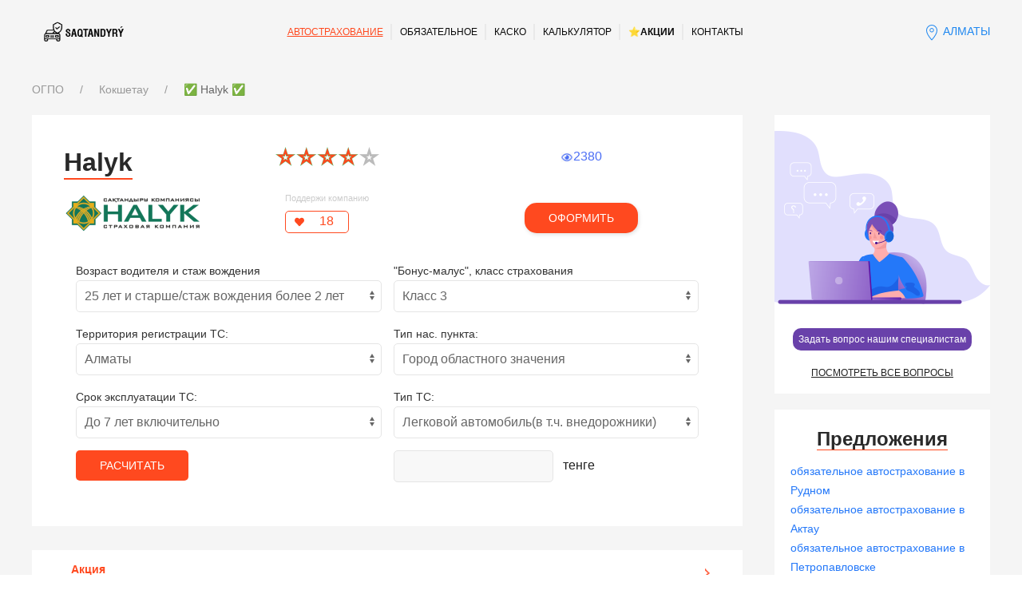

--- FILE ---
content_type: text/html; charset=UTF-8
request_url: https://saqtandyry.kz/ogpo/kokshetau/halyk
body_size: 50401
content:

<!DOCTYPE html>
<html lang="ru" >
	<head>
    <meta name="ahrefs-site-verification" content="25057d8a3c7e7c1bef28e7f3fd83d378794c375a5cee956006541ef1a5f8cadc">
    <title>Halyk - расчёт на калькуляторе в Кокшетау, адрес, отзывы, цены </title>
    
    <link rel="shortcut icon" href="favicon.ico" type="image/x-icon">
    <meta name="description" content="Оформить заявку на ОГПО (Обязательное) - Отличное предложение от страховой компании Halyk в городе Кокшетау" />
    <meta charset="UTF-8">
    <meta name="viewport" content="width=device-width, initial-scale=1">
    <meta http-equiv="X-UA-Compatible" content="ie=edge">
    
    <base href="/" />
    <link rel="canonical" href="https://saqtandyry.kz/ogpo/kokshetau/halyk" />
    <meta name="yandex-verification" content="51e8cc18dad01b07" />
    <meta name="google-site-verification" content="mHMKrHAg44NODXoMqShxbonet_1lGpSQWwcm4T2z9YM" />
    <meta property="fb:admins" content="100019603207684"/>
   <!-- <link rel="preload" href="assets/css/uikit.min.css" as="style" />-->
    <link rel="preload" href="assets/css/style.css?v=8c3943" as="style" >
    <!--<link rel="preload" href="assets/css/style.min.css" as="style" >-->
    <link rel="preload" href="assets/editor.css" as="style">
    <link rel="preload" href="assets/js/uikit.min.js" as="script">
    
    <link rel= "dns-prefetch" href="https://vk.com" />
    <!--<link rel= "dns-prefetch" href="//code.jivosite.com" />-->
    <link rel= "dns-prefetch" href="https://www.googletagmanager.com" />
    <link rel= "dns-prefetch" href="https://mc.yandex.ru" />
    <link rel= "dns-prefetch" href="https://api-maps.yandex.ru" />

      <style type="text/css">
/*! UIkit 3.6.21 | https://www.getuikit.com | (c) 2014 - 2021 YOOtheme | MIT License */html{font-family:-apple-system,BlinkMacSystemFont,"Segoe UI",Roboto,"Helvetica Neue",Arial,"Noto Sans",sans-serif,"Apple Color Emoji","Segoe UI Emoji","Segoe UI Symbol","Noto Color Emoji";font-size:16px;font-weight:400;line-height:1.5;-webkit-text-size-adjust:100%;background:#fff;color:#666}body{margin:0}a:active,a:hover{outline:0}.uk-link,a{color:#1e87f0;text-decoration:none;cursor:pointer}.uk-link-toggle:focus .uk-link,.uk-link-toggle:hover .uk-link,.uk-link:hover,a:hover{color:#0f6ecd;text-decoration:underline}abbr[title]{text-decoration:underline dotted;-webkit-text-decoration-style:dotted}b,strong{font-weight:bolder}:not(pre)>code,:not(pre)>kbd,:not(pre)>samp{font-family:Consolas,monaco,monospace;font-size:.875rem;color:#f0506e;white-space:nowrap;padding:2px 6px;background:#f8f8f8}em{color:#f0506e}ins{background:#ffd;color:#666;text-decoration:none}mark{background:#ffd;color:#666}q{font-style:italic}small{font-size:80%}sub,sup{font-size:75%;line-height:0;position:relative;vertical-align:baseline}sup{top:-.5em}sub{bottom:-.25em}audio,canvas,iframe,img,svg,video{vertical-align:middle}canvas,img,video{max-width:100%;height:auto;box-sizing:border-box}@supports (display:block){svg{max-width:100%;height:auto;box-sizing:border-box}}svg:not(:root){overflow:hidden}img:not([src]){min-width:1px;visibility:hidden}iframe{border:0}address,dl,fieldset,figure,ol,p,pre,ul{margin:0 0 20px 0}*+address,*+dl,*+fieldset,*+figure,*+ol,*+p,*+pre,*+ul{margin-top:20px}.uk-h1,.uk-h2,.uk-h3,.uk-h4,.uk-h5,.uk-h6,.uk-heading-2xlarge,.uk-heading-large,.uk-heading-medium,.uk-heading-small,.uk-heading-xlarge,h1,h2,h3,h4,h5,h6{margin:0 0 20px 0;font-family:-apple-system,BlinkMacSystemFont,"Segoe UI",Roboto,"Helvetica Neue",Arial,"Noto Sans",sans-serif,"Apple Color Emoji","Segoe UI Emoji","Segoe UI Symbol","Noto Color Emoji";font-weight:400;color:#333;text-transform:none}*+.uk-h1,*+.uk-h2,*+.uk-h3,*+.uk-h4,*+.uk-h5,*+.uk-h6,*+.uk-heading-2xlarge,*+.uk-heading-large,*+.uk-heading-medium,*+.uk-heading-small,*+.uk-heading-xlarge,*+h1,*+h2,*+h3,*+h4,*+h5,*+h6{margin-top:40px}.uk-h1,h1{font-size:2.23125rem;line-height:1.2}.uk-h2,h2{font-size:1.7rem;line-height:1.3}.uk-h3,h3{font-size:1.5rem;line-height:1.4}.uk-h4,h4{font-size:1.25rem;line-height:1.4}.uk-h5,h5{font-size:16px;line-height:1.4}.uk-h6,h6{font-size:.875rem;line-height:1.4}@media (min-width:960px){.uk-h1,h1{font-size:2.625rem}.uk-h2,h2{font-size:2rem}}ol,ul{padding-left:30px}ol>li>ol,ol>li>ul,ul>li>ol,ul>li>ul{margin:0}dt{font-weight:700}dd{margin-left:0}.uk-hr,hr{overflow:visible;text-align:inherit;margin:0 0 20px 0;border:0;border-top:1px solid #e5e5e5}*+.uk-hr,*+hr{margin-top:20px}address{font-style:normal}blockquote{margin:0 0 20px 0;font-size:1.25rem;line-height:1.5;font-style:italic;color:#333}*+blockquote{margin-top:20px}blockquote p:last-of-type{margin-bottom:0}blockquote footer{margin-top:10px;font-size:.875rem;line-height:1.5;color:#666}blockquote footer::before{content:"— "}pre{font:0.875rem/1.5 Consolas,monaco,monospace;color:#666;-moz-tab-size:4;tab-size:4;overflow:auto;padding:10px;border:1px solid #e5e5e5;border-radius:3px;background:#fff}pre code{font-family:Consolas,monaco,monospace}::selection{background:#39f;color:#fff;text-shadow:none}details,main{display:block}summary{display:list-item}template{display:none}.uk-breakpoint-s::before{content:'640px'}.uk-breakpoint-m::before{content:'960px'}.uk-breakpoint-l::before{content:'1200px'}.uk-breakpoint-xl::before{content:'1600px'}:root{--uk-breakpoint-s:640px;--uk-breakpoint-m:960px;--uk-breakpoint-l:1200px;--uk-breakpoint-xl:1600px}.uk-link-muted a,a.uk-link-muted{color:#999}.uk-link-muted a:hover,.uk-link-toggle:focus .uk-link-muted,.uk-link-toggle:hover .uk-link-muted,a.uk-link-muted:hover{color:#666}.uk-link-text a,a.uk-link-text{color:inherit}.uk-link-text a:hover,.uk-link-toggle:focus .uk-link-text,.uk-link-toggle:hover .uk-link-text,a.uk-link-text:hover{color:#999}.uk-link-heading a,a.uk-link-heading{color:inherit}.uk-link-heading a:hover,.uk-link-toggle:focus .uk-link-heading,.uk-link-toggle:hover .uk-link-heading,a.uk-link-heading:hover{color:#1e87f0;text-decoration:none}.uk-link-reset a,a.uk-link-reset{color:inherit!important;text-decoration:none!important}.uk-link-toggle{color:inherit!important;text-decoration:none!important}.uk-link-toggle:focus{outline:0}.uk-heading-small{font-size:2.6rem;line-height:1.2}.uk-heading-medium{font-size:2.8875rem;line-height:1.1}.uk-heading-large{font-size:3.4rem;line-height:1.1}.uk-heading-xlarge{font-size:4rem;line-height:1}.uk-heading-2xlarge{font-size:6rem;line-height:1}@media (min-width:960px){.uk-heading-small{font-size:3.25rem}.uk-heading-medium{font-size:3.5rem}.uk-heading-large{font-size:4rem}.uk-heading-xlarge{font-size:6rem}.uk-heading-2xlarge{font-size:8rem}}@media (min-width:1200px){.uk-heading-medium{font-size:4rem}.uk-heading-large{font-size:6rem}.uk-heading-xlarge{font-size:8rem}.uk-heading-2xlarge{font-size:11rem}}.uk-heading-divider{padding-bottom:calc(5px + .1em);border-bottom:calc(.2px + .05em) solid #e5e5e5}.uk-heading-bullet{position:relative}.uk-heading-bullet::before{content:"";display:inline-block;position:relative;top:calc(-.1 * 1em);vertical-align:middle;height:calc(4px + .7em);margin-right:calc(5px + .2em);border-left:calc(5px + .1em) solid #e5e5e5}.uk-heading-line{overflow:hidden}.uk-heading-line>*{display:inline-block;position:relative}.uk-heading-line>::after,.uk-heading-line>::before{content:"";position:absolute;top:calc(50% - ((.2px + .05em)/ 2));width:2000px;border-bottom:calc(.2px + .05em) solid #e5e5e5}.uk-heading-line>::before{right:100%;margin-right:calc(5px + .3em)}.uk-heading-line>::after{left:100%;margin-left:calc(5px + .3em)}[class*=uk-divider]{border:none;margin-bottom:20px}*+[class*=uk-divider]{margin-top:20px}.uk-divider-icon{position:relative;height:20px;background-image:url("data:image/svg+xml;charset=UTF-8,%3Csvg%20width%3D%2220%22%20height%3D%2220%22%20viewBox%3D%220%200%2020%2020%22%20xmlns%3D%22http%3A%2F%2Fwww.w3.org%2F2000%2Fsvg%22%3E%0A%20%20%20%20%3Ccircle%20fill%3D%22none%22%20stroke%3D%22%23e5e5e5%22%20stroke-width%3D%222%22%20cx%3D%2210%22%20cy%3D%2210%22%20r%3D%227%22%20%2F%3E%0A%3C%2Fsvg%3E%0A");background-repeat:no-repeat;background-position:50% 50%}.uk-divider-icon::after,.uk-divider-icon::before{content:"";position:absolute;top:50%;max-width:calc(50% - (50px / 2));border-bottom:1px solid #e5e5e5}.uk-divider-icon::before{right:calc(50% + (50px / 2));width:100%}.uk-divider-icon::after{left:calc(50% + (50px / 2));width:100%}.uk-divider-small{line-height:0}.uk-divider-small::after{content:"";display:inline-block;width:100px;max-width:100%;border-top:1px solid #e5e5e5;vertical-align:top}.uk-divider-vertical{width:1px;height:100px;margin-left:auto;margin-right:auto;border-left:1px solid #e5e5e5}.uk-list{padding:0;list-style:none}.uk-list>*>:last-child{margin-bottom:0}.uk-list>*>ul,.uk-list>:nth-child(n+2){margin-top:10px}.uk-list-circle>*,.uk-list-decimal>*,.uk-list-disc>*,.uk-list-hyphen>*,.uk-list-square>*{padding-left:30px}.uk-list-decimal{counter-reset:decimal}.uk-list-decimal>*{counter-increment:decimal}[class*=uk-list]>::before{content:'';position:relative;left:-30px;width:30px;height:1.5em;margin-bottom:-1.5em;display:list-item;list-style-position:inside;text-align:right}.uk-list-disc>::before{list-style-type:disc}.uk-list-circle>::before{list-style-type:circle}.uk-list-square>::before{list-style-type:square}.uk-list-decimal>::before{content:counter(decimal,decimal) '\200A.\00A0'}.uk-list-hyphen>::before{content:'–\00A0\00A0'}.uk-list-muted>::before{color:#999!important}.uk-list-emphasis>::before{color:#333!important}.uk-list-primary>::before{color:#1e87f0!important}.uk-list-secondary>::before{color:#222!important}.uk-list-bullet>*{padding-left:30px}.uk-list-bullet>::before{content:"";position:relative;left:-30px;width:30px;height:1.5em;margin-bottom:-1.5em;background-image:url("data:image/svg+xml;charset=UTF-8,%3Csvg%20width%3D%226%22%20height%3D%226%22%20viewBox%3D%220%200%206%206%22%20xmlns%3D%22http%3A%2F%2Fwww.w3.org%2F2000%2Fsvg%22%3E%0A%20%20%20%20%3Ccircle%20fill%3D%22%23666%22%20cx%3D%223%22%20cy%3D%223%22%20r%3D%223%22%20%2F%3E%0A%3C%2Fsvg%3E");background-repeat:no-repeat;background-position:50% 50%}.uk-list-divider>:nth-child(n+2){margin-top:10px;padding-top:10px;border-top:1px solid #e5e5e5}.uk-list-striped>*{padding:10px 10px}.uk-list-striped>:nth-of-type(odd){border-top:1px solid #e5e5e5;border-bottom:1px solid #e5e5e5}.uk-list-striped>:nth-of-type(odd){background:#f8f8f8}.uk-list-striped>:nth-child(n+2){margin-top:0}.uk-list-large>*>ul,.uk-list-large>:nth-child(n+2){margin-top:20px}.uk-list-collapse>*>ul,.uk-list-collapse>:nth-child(n+2){margin-top:0}.uk-list-large.uk-list-divider>:nth-child(n+2){margin-top:20px;padding-top:20px}.uk-list-collapse.uk-list-divider>:nth-child(n+2){margin-top:0;padding-top:0}.uk-list-large.uk-list-striped>*{padding:20px 10px}.uk-list-collapse.uk-list-striped>*{padding-top:0;padding-bottom:0}.uk-list-collapse.uk-list-striped>:nth-child(n+2),.uk-list-large.uk-list-striped>:nth-child(n+2){margin-top:0}.uk-description-list>dt{color:#333;font-size:.875rem;font-weight:400;text-transform:uppercase}.uk-description-list>dt:nth-child(n+2){margin-top:20px}.uk-description-list-divider>dt:nth-child(n+2){margin-top:20px;padding-top:20px;border-top:1px solid #e5e5e5}.uk-table{border-collapse:collapse;border-spacing:0;width:100%;margin-bottom:20px}*+.uk-table{margin-top:20px}.uk-table th{padding:16px 12px;text-align:left;vertical-align:bottom;font-size:.875rem;font-weight:400;color:#999;text-transform:uppercase}.uk-table td{padding:16px 12px;vertical-align:top}.uk-table td>:last-child{margin-bottom:0}.uk-table tfoot{font-size:.875rem}.uk-table caption{font-size:.875rem;text-align:left;color:#999}.uk-table-middle,.uk-table-middle td{vertical-align:middle!important}.uk-table-divider>:first-child>tr:not(:first-child),.uk-table-divider>:not(:first-child)>tr,.uk-table-divider>tr:not(:first-child){border-top:1px solid #e5e5e5}.uk-table-striped tbody tr:nth-of-type(odd),.uk-table-striped>tr:nth-of-type(odd){background:#f8f8f8;border-top:1px solid #e5e5e5;border-bottom:1px solid #e5e5e5}.uk-table-hover tbody tr:hover,.uk-table-hover>tr:hover{background:#ffd}.uk-table tbody tr.uk-active,.uk-table>tr.uk-active{background:#ffd}.uk-table-small td,.uk-table-small th{padding:10px 12px}.uk-table-large td,.uk-table-large th{padding:22px 12px}.uk-table-justify td:first-child,.uk-table-justify th:first-child{padding-left:0}.uk-table-justify td:last-child,.uk-table-justify th:last-child{padding-right:0}.uk-table-shrink{width:1px}.uk-table-expand{min-width:150px}.uk-table-link{padding:0!important}.uk-table-link>a{display:block;padding:16px 12px}.uk-table-small .uk-table-link>a{padding:10px 12px}@media (max-width:959px){.uk-table-responsive,.uk-table-responsive tbody,.uk-table-responsive td,.uk-table-responsive th,.uk-table-responsive tr{display:block}.uk-table-responsive thead{display:none}.uk-table-responsive td,.uk-table-responsive th{width:auto!important;max-width:none!important;min-width:0!important;overflow:visible!important;white-space:normal!important}.uk-table-responsive .uk-table-link:not(:first-child)>a,.uk-table-responsive td:not(:first-child):not(.uk-table-link),.uk-table-responsive th:not(:first-child):not(.uk-table-link){padding-top:5px!important}.uk-table-responsive .uk-table-link:not(:last-child)>a,.uk-table-responsive td:not(:last-child):not(.uk-table-link),.uk-table-responsive th:not(:last-child):not(.uk-table-link){padding-bottom:5px!important}.uk-table-justify.uk-table-responsive td,.uk-table-justify.uk-table-responsive th{padding-left:0;padding-right:0}}.uk-table tbody tr{transition:background-color .1s linear}.uk-icon{margin:0;border:none;border-radius:0;overflow:visible;font:inherit;color:inherit;text-transform:none;padding:0;background-color:transparent;display:inline-block;fill:currentcolor;line-height:0}button.uk-icon:not(:disabled){cursor:pointer}.uk-icon::-moz-focus-inner{border:0;padding:0}.uk-icon:not(.uk-preserve) [fill*='#']:not(.uk-preserve){fill:currentcolor}.uk-icon:not(.uk-preserve) [stroke*='#']:not(.uk-preserve){stroke:currentcolor}.uk-icon>*{transform:translate(0,0)}.uk-icon-image{width:20px;height:20px;background-position:50% 50%;background-repeat:no-repeat;background-size:contain;vertical-align:middle}.uk-icon-link{color:#999}.uk-icon-link:focus,.uk-icon-link:hover{color:#666;outline:0}.uk-active>.uk-icon-link,.uk-icon-link:active{color:#595959}.uk-icon-button{box-sizing:border-box;width:36px;height:36px;border-radius:500px;background:#f8f8f8;color:#999;vertical-align:middle;display:inline-flex;justify-content:center;align-items:center;transition:.1s ease-in-out;transition-property:color,background-color}.uk-icon-button:focus,.uk-icon-button:hover{background-color:#ebebeb;color:#666;outline:0}.uk-active>.uk-icon-button,.uk-icon-button:active{background-color:#dfdfdf;color:#666}.uk-range{box-sizing:border-box;margin:0;vertical-align:middle;max-width:100%;width:100%;-webkit-appearance:none;background:0 0;padding:0}.uk-range:focus{outline:0}.uk-range::-moz-focus-outer{border:none}.uk-range::-ms-track{height:15px;background:0 0;border-color:transparent;color:transparent}.uk-range:not(:disabled)::-webkit-slider-thumb{cursor:pointer}.uk-range:not(:disabled)::-moz-range-thumb{cursor:pointer}.uk-range:not(:disabled)::-ms-thumb{cursor:pointer}.uk-range::-webkit-slider-thumb{-webkit-appearance:none;margin-top:-7px;height:15px;width:15px;border-radius:500px;background:#fff;border:1px solid #ccc}.uk-range::-moz-range-thumb{border:none;height:15px;width:15px;border-radius:500px;background:#fff;border:1px solid #ccc}.uk-range::-ms-thumb{margin-top:0}.uk-range::-ms-thumb{border:none;height:15px;width:15px;border-radius:500px;background:#fff;border:1px solid #ccc}.uk-range::-ms-tooltip{display:none}.uk-range::-webkit-slider-runnable-track{height:3px;background:#ebebeb;border-radius:500px}.uk-range:active::-webkit-slider-runnable-track,.uk-range:focus::-webkit-slider-runnable-track{background:#d2d2d2}.uk-range::-moz-range-track{height:3px;background:#ebebeb;border-radius:500px}.uk-range:focus::-moz-range-track{background:#d2d2d2}.uk-range::-ms-fill-lower,.uk-range::-ms-fill-upper{height:3px;background:#ebebeb;border-radius:500px}.uk-range:focus::-ms-fill-lower,.uk-range:focus::-ms-fill-upper{background:#d2d2d2}.uk-checkbox,.uk-input,.uk-radio,.uk-select,.uk-textarea{box-sizing:border-box;margin:0;border-radius:0;font:inherit}.uk-input{overflow:visible}.uk-select{text-transform:none}.uk-select optgroup{font:inherit;font-weight:700}.uk-textarea{overflow:auto}.uk-input[type=search]::-webkit-search-cancel-button,.uk-input[type=search]::-webkit-search-decoration{-webkit-appearance:none}.uk-input[type=number]::-webkit-inner-spin-button,.uk-input[type=number]::-webkit-outer-spin-button{height:auto}.uk-input::-moz-placeholder,.uk-textarea::-moz-placeholder{opacity:1}.uk-checkbox:not(:disabled),.uk-radio:not(:disabled){cursor:pointer}.uk-fieldset{border:none;margin:0;padding:0}.uk-input,.uk-textarea{-webkit-appearance:none}.uk-input,.uk-select,.uk-textarea{max-width:100%;width:100%;border:0 none;padding:0 10px;background:#fff;color:#666;border:1px solid #e5e5e5;transition:.2s ease-in-out;transition-property:color,background-color,border}.uk-input,.uk-select:not([multiple]):not([size]){height:40px;vertical-align:middle;display:inline-block}.uk-input:not(input),.uk-select:not(select){line-height:38px}.uk-select[multiple],.uk-select[size],.uk-textarea{padding-top:4px;padding-bottom:4px;vertical-align:top}.uk-select[multiple],.uk-select[size]{resize:vertical}.uk-input:focus,.uk-select:focus,.uk-textarea:focus{outline:0;background-color:#fff;color:#666;border-color:#1e87f0}.uk-input:disabled,.uk-select:disabled,.uk-textarea:disabled{background-color:#f8f8f8;color:#999;border-color:#e5e5e5}.uk-input::-ms-input-placeholder{color:#999!important}.uk-input::placeholder{color:#999}.uk-textarea::-ms-input-placeholder{color:#999!important}.uk-textarea::placeholder{color:#999}.uk-form-small{font-size:.875rem}.uk-form-small:not(textarea):not([multiple]):not([size]){height:30px;padding-left:8px;padding-right:8px}.uk-form-small:not(select):not(input):not(textarea){line-height:28px}.uk-form-large{font-size:1.25rem}.uk-form-large:not(textarea):not([multiple]):not([size]){height:55px;padding-left:12px;padding-right:12px}.uk-form-large:not(select):not(input):not(textarea){line-height:53px}.uk-form-danger,.uk-form-danger:focus{color:#f0506e;border-color:#f0506e}.uk-form-success,.uk-form-success:focus{color:#32d296;border-color:#32d296}.uk-form-blank{background:0 0;border-color:transparent}.uk-form-blank:focus{border-color:#e5e5e5;border-style:dashed}input.uk-form-width-xsmall{width:50px}select.uk-form-width-xsmall{width:75px}.uk-form-width-small{width:130px}.uk-form-width-medium{width:200px}.uk-form-width-large{width:500px}.uk-select:not([multiple]):not([size]){-webkit-appearance:none;-moz-appearance:none;padding-right:20px;background-image:url("data:image/svg+xml;charset=UTF-8,%3Csvg%20width%3D%2224%22%20height%3D%2216%22%20viewBox%3D%220%200%2024%2016%22%20xmlns%3D%22http%3A%2F%2Fwww.w3.org%2F2000%2Fsvg%22%3E%0A%20%20%20%20%3Cpolygon%20fill%3D%22%23666%22%20points%3D%2212%201%209%206%2015%206%22%20%2F%3E%0A%20%20%20%20%3Cpolygon%20fill%3D%22%23666%22%20points%3D%2212%2013%209%208%2015%208%22%20%2F%3E%0A%3C%2Fsvg%3E%0A");background-repeat:no-repeat;background-position:100% 50%}.uk-select:not([multiple]):not([size])::-ms-expand{display:none}.uk-select:not([multiple]):not([size]) option{color:#444}.uk-select:not([multiple]):not([size]):disabled{background-image:url("data:image/svg+xml;charset=UTF-8,%3Csvg%20width%3D%2224%22%20height%3D%2216%22%20viewBox%3D%220%200%2024%2016%22%20xmlns%3D%22http%3A%2F%2Fwww.w3.org%2F2000%2Fsvg%22%3E%0A%20%20%20%20%3Cpolygon%20fill%3D%22%23999%22%20points%3D%2212%201%209%206%2015%206%22%20%2F%3E%0A%20%20%20%20%3Cpolygon%20fill%3D%22%23999%22%20points%3D%2212%2013%209%208%2015%208%22%20%2F%3E%0A%3C%2Fsvg%3E%0A")}.uk-input[list]{padding-right:20px;background-repeat:no-repeat;background-position:100% 50%}.uk-input[list]:focus,.uk-input[list]:hover{background-image:url("data:image/svg+xml;charset=UTF-8,%3Csvg%20width%3D%2224%22%20height%3D%2216%22%20viewBox%3D%220%200%2024%2016%22%20xmlns%3D%22http%3A%2F%2Fwww.w3.org%2F2000%2Fsvg%22%3E%0A%20%20%20%20%3Cpolygon%20fill%3D%22%23666%22%20points%3D%2212%2012%208%206%2016%206%22%20%2F%3E%0A%3C%2Fsvg%3E%0A")}.uk-input[list]::-webkit-calendar-picker-indicator{display:none}.uk-checkbox,.uk-radio{display:inline-block;height:16px;width:16px;overflow:hidden;margin-top:-4px;vertical-align:middle;-webkit-appearance:none;-moz-appearance:none;background-color:transparent;background-repeat:no-repeat;background-position:50% 50%;border:1px solid #ccc;transition:.2s ease-in-out;transition-property:background-color,border}.uk-radio{border-radius:50%}.uk-checkbox:focus,.uk-radio:focus{outline:0;border-color:#1e87f0}.uk-checkbox:checked,.uk-checkbox:indeterminate,.uk-radio:checked{background-color:#1e87f0;border-color:transparent}.uk-checkbox:checked:focus,.uk-checkbox:indeterminate:focus,.uk-radio:checked:focus{background-color:#0e6dcd}.uk-radio:checked{background-image:url("data:image/svg+xml;charset=UTF-8,%3Csvg%20width%3D%2216%22%20height%3D%2216%22%20viewBox%3D%220%200%2016%2016%22%20xmlns%3D%22http%3A%2F%2Fwww.w3.org%2F2000%2Fsvg%22%3E%0A%20%20%20%20%3Ccircle%20fill%3D%22%23fff%22%20cx%3D%228%22%20cy%3D%228%22%20r%3D%222%22%20%2F%3E%0A%3C%2Fsvg%3E")}.uk-checkbox:checked{background-image:url("data:image/svg+xml;charset=UTF-8,%3Csvg%20width%3D%2214%22%20height%3D%2211%22%20viewBox%3D%220%200%2014%2011%22%20xmlns%3D%22http%3A%2F%2Fwww.w3.org%2F2000%2Fsvg%22%3E%0A%20%20%20%20%3Cpolygon%20fill%3D%22%23fff%22%20points%3D%2212%201%205%207.5%202%205%201%205.5%205%2010%2013%201.5%22%20%2F%3E%0A%3C%2Fsvg%3E%0A")}.uk-checkbox:indeterminate{background-image:url("data:image/svg+xml;charset=UTF-8,%3Csvg%20width%3D%2216%22%20height%3D%2216%22%20viewBox%3D%220%200%2016%2016%22%20xmlns%3D%22http%3A%2F%2Fwww.w3.org%2F2000%2Fsvg%22%3E%0A%20%20%20%20%3Crect%20fill%3D%22%23fff%22%20x%3D%223%22%20y%3D%228%22%20width%3D%2210%22%20height%3D%221%22%20%2F%3E%0A%3C%2Fsvg%3E")}.uk-checkbox:disabled,.uk-radio:disabled{background-color:#f8f8f8;border-color:#e5e5e5}.uk-radio:disabled:checked{background-image:url("data:image/svg+xml;charset=UTF-8,%3Csvg%20width%3D%2216%22%20height%3D%2216%22%20viewBox%3D%220%200%2016%2016%22%20xmlns%3D%22http%3A%2F%2Fwww.w3.org%2F2000%2Fsvg%22%3E%0A%20%20%20%20%3Ccircle%20fill%3D%22%23999%22%20cx%3D%228%22%20cy%3D%228%22%20r%3D%222%22%20%2F%3E%0A%3C%2Fsvg%3E")}.uk-checkbox:disabled:checked{background-image:url("data:image/svg+xml;charset=UTF-8,%3Csvg%20width%3D%2214%22%20height%3D%2211%22%20viewBox%3D%220%200%2014%2011%22%20xmlns%3D%22http%3A%2F%2Fwww.w3.org%2F2000%2Fsvg%22%3E%0A%20%20%20%20%3Cpolygon%20fill%3D%22%23999%22%20points%3D%2212%201%205%207.5%202%205%201%205.5%205%2010%2013%201.5%22%20%2F%3E%0A%3C%2Fsvg%3E%0A")}.uk-checkbox:disabled:indeterminate{background-image:url("data:image/svg+xml;charset=UTF-8,%3Csvg%20width%3D%2216%22%20height%3D%2216%22%20viewBox%3D%220%200%2016%2016%22%20xmlns%3D%22http%3A%2F%2Fwww.w3.org%2F2000%2Fsvg%22%3E%0A%20%20%20%20%3Crect%20fill%3D%22%23999%22%20x%3D%223%22%20y%3D%228%22%20width%3D%2210%22%20height%3D%221%22%20%2F%3E%0A%3C%2Fsvg%3E")}.uk-legend{width:100%;color:inherit;padding:0;font-size:1.5rem;line-height:1.4}.uk-form-custom{display:inline-block;position:relative;max-width:100%;vertical-align:middle}.uk-form-custom input[type=file],.uk-form-custom select{position:absolute;top:0;z-index:1;width:100%;height:100%;left:0;-webkit-appearance:none;opacity:0;cursor:pointer}.uk-form-custom input[type=file]{font-size:500px;overflow:hidden}.uk-form-label{color:#333;font-size:.875rem}.uk-form-stacked .uk-form-label{display:block;margin-bottom:5px}@media (max-width:959px){.uk-form-horizontal .uk-form-label{display:block;margin-bottom:5px}}@media (min-width:960px){.uk-form-horizontal .uk-form-label{width:200px;margin-top:7px;float:left}.uk-form-horizontal .uk-form-controls{margin-left:215px}.uk-form-horizontal .uk-form-controls-text{padding-top:7px}}.uk-form-icon{position:absolute;top:0;bottom:0;left:0;width:40px;display:inline-flex;justify-content:center;align-items:center;color:#999}.uk-form-icon:hover{color:#666}.uk-form-icon:not(a):not(button):not(input){pointer-events:none}.uk-form-icon:not(.uk-form-icon-flip)~.uk-input{padding-left:40px!important}.uk-form-icon-flip{right:0;left:auto}.uk-form-icon-flip~.uk-input{padding-right:40px!important}.uk-button{margin:0;border:none;overflow:visible;font:inherit;color:inherit;text-transform:none;-webkit-appearance:none;border-radius:0;display:inline-block;box-sizing:border-box;padding:0 30px;vertical-align:middle;font-size:.875rem;line-height:38px;text-align:center;text-decoration:none;text-transform:uppercase;transition:.1s ease-in-out;transition-property:color,background-color,border-color}.uk-button:not(:disabled){cursor:pointer}.uk-button::-moz-focus-inner{border:0;padding:0}.uk-button:hover{text-decoration:none}.uk-button:focus{outline:0}.uk-button-default{background-color:transparent;color:#333;border:1px solid #e5e5e5}.uk-button-default:focus,.uk-button-default:hover{background-color:transparent;color:#333;border-color:#b2b2b2}.uk-button-default.uk-active,.uk-button-default:active{background-color:transparent;color:#333;border-color:#999}.uk-button-primary{background-color:#1e87f0;color:#fff;border:1px solid transparent}.uk-button-primary:focus,.uk-button-primary:hover{background-color:#0f7ae5;color:#fff}.uk-button-primary.uk-active,.uk-button-primary:active{background-color:#0e6dcd;color:#fff}.uk-button-secondary{background-color:#222;color:#fff;border:1px solid transparent}.uk-button-secondary:focus,.uk-button-secondary:hover{background-color:#151515;color:#fff}.uk-button-secondary.uk-active,.uk-button-secondary:active{background-color:#080808;color:#fff}.uk-button-danger{background-color:#f0506e;color:#fff;border:1px solid transparent}.uk-button-danger:focus,.uk-button-danger:hover{background-color:#ee395b;color:#fff}.uk-button-danger.uk-active,.uk-button-danger:active{background-color:#ec2147;color:#fff}.uk-button-danger:disabled,.uk-button-default:disabled,.uk-button-primary:disabled,.uk-button-secondary:disabled{background-color:transparent;color:#999;border-color:#e5e5e5}.uk-button-small{padding:0 15px;line-height:28px;font-size:.875rem}.uk-button-large{padding:0 40px;line-height:53px;font-size:.875rem}.uk-button-text{padding:0;line-height:1.5;background:0 0;color:#333;position:relative}.uk-button-text::before{content:"";position:absolute;bottom:0;left:0;right:100%;border-bottom:1px solid #333;transition:right .3s ease-out}.uk-button-text:focus,.uk-button-text:hover{color:#333}.uk-button-text:focus::before,.uk-button-text:hover::before{right:0}.uk-button-text:disabled{color:#999}.uk-button-text:disabled::before{display:none}.uk-button-link{padding:0;line-height:1.5;background:0 0;color:#1e87f0}.uk-button-link:focus,.uk-button-link:hover{color:#0f6ecd;text-decoration:underline}.uk-button-link:disabled{color:#999;text-decoration:none}.uk-button-group{display:inline-flex;vertical-align:middle;position:relative}.uk-button-group>.uk-button:nth-child(n+2),.uk-button-group>div:nth-child(n+2) .uk-button{margin-left:-1px}.uk-button-group .uk-button.uk-active,.uk-button-group .uk-button:active,.uk-button-group .uk-button:focus,.uk-button-group .uk-button:hover{position:relative;z-index:1}.uk-progress{vertical-align:baseline;-webkit-appearance:none;-moz-appearance:none;display:block;width:100%;border:0;background-color:#f8f8f8;margin-bottom:20px;height:15px;border-radius:500px;overflow:hidden}*+.uk-progress{margin-top:20px}.uk-progress:indeterminate{color:transparent}.uk-progress::-webkit-progress-bar{background-color:#f8f8f8;border-radius:500px;overflow:hidden}.uk-progress:indeterminate::-moz-progress-bar{width:0}.uk-progress::-webkit-progress-value{background-color:#1e87f0;transition:width .6s ease}.uk-progress::-moz-progress-bar{background-color:#1e87f0}.uk-progress::-ms-fill{background-color:#1e87f0;transition:width .6s ease;border:0}.uk-section{display:flow-root;box-sizing:border-box;padding-top:40px;padding-bottom:40px}@media (min-width:960px){.uk-section{padding-top:70px;padding-bottom:70px}}.uk-section>:last-child{margin-bottom:0}.uk-section-xsmall{padding-top:20px;padding-bottom:20px}.uk-section-small{padding-top:40px;padding-bottom:40px}.uk-section-large{padding-top:70px;padding-bottom:70px}@media (min-width:960px){.uk-section-large{padding-top:140px;padding-bottom:140px}}.uk-section-xlarge{padding-top:140px;padding-bottom:140px}@media (min-width:960px){.uk-section-xlarge{padding-top:210px;padding-bottom:210px}}.uk-section-default{background:#fff}.uk-section-muted{background:#f8f8f8}.uk-section-primary{background:#1e87f0}.uk-section-secondary{background:#222}.uk-container{display:flow-root;box-sizing:content-box;max-width:1200px;margin-left:auto;margin-right:auto;padding-left:15px;padding-right:15px}@media (min-width:640px){.uk-container{padding-left:30px;padding-right:30px}}@media (min-width:960px){.uk-container{padding-left:40px;padding-right:40px}}.uk-container>:last-child{margin-bottom:0}.uk-container .uk-container{padding-left:0;padding-right:0}.uk-container-xsmall{max-width:750px}.uk-container-small{max-width:900px}.uk-container-large{max-width:1400px}.uk-container-xlarge{max-width:1600px}.uk-container-expand{max-width:none}.uk-container-expand-left{margin-left:0}.uk-container-expand-right{margin-right:0}@media (min-width:640px){.uk-container-expand-left.uk-container-xsmall,.uk-container-expand-right.uk-container-xsmall{max-width:calc(50% + (750px / 2) - 30px)}.uk-container-expand-left.uk-container-small,.uk-container-expand-right.uk-container-small{max-width:calc(50% + (900px / 2) - 30px)}}@media (min-width:960px){.uk-container-expand-left,.uk-container-expand-right{max-width:calc(50% + (1200px / 2) - 40px)}.uk-container-expand-left.uk-container-xsmall,.uk-container-expand-right.uk-container-xsmall{max-width:calc(50% + (750px / 2) - 40px)}.uk-container-expand-left.uk-container-small,.uk-container-expand-right.uk-container-small{max-width:calc(50% + (900px / 2) - 40px)}.uk-container-expand-left.uk-container-large,.uk-container-expand-right.uk-container-large{max-width:calc(50% + (1400px / 2) - 40px)}.uk-container-expand-left.uk-container-xlarge,.uk-container-expand-right.uk-container-xlarge{max-width:calc(50% + (1600px / 2) - 40px)}}.uk-container-item-padding-remove-left,.uk-container-item-padding-remove-right{width:calc(100% + 15px)}.uk-container-item-padding-remove-left{margin-left:-15px}.uk-container-item-padding-remove-right{margin-right:-15px}@media (min-width:640px){.uk-container-item-padding-remove-left,.uk-container-item-padding-remove-right{width:calc(100% + 30px)}.uk-container-item-padding-remove-left{margin-left:-30px}.uk-container-item-padding-remove-right{margin-right:-30px}}@media (min-width:960px){.uk-container-item-padding-remove-left,.uk-container-item-padding-remove-right{width:calc(100% + 40px)}.uk-container-item-padding-remove-left{margin-left:-40px}.uk-container-item-padding-remove-right{margin-right:-40px}}.uk-tile{display:flow-root;position:relative;box-sizing:border-box;padding-left:15px;padding-right:15px;padding-top:40px;padding-bottom:40px}@media (min-width:640px){.uk-tile{padding-left:30px;padding-right:30px}}@media (min-width:960px){.uk-tile{padding-left:40px;padding-right:40px;padding-top:70px;padding-bottom:70px}}.uk-tile>:last-child{margin-bottom:0}.uk-tile-xsmall{padding-top:20px;padding-bottom:20px}.uk-tile-small{padding-top:40px;padding-bottom:40px}.uk-tile-large{padding-top:70px;padding-bottom:70px}@media (min-width:960px){.uk-tile-large{padding-top:140px;padding-bottom:140px}}.uk-tile-xlarge{padding-top:140px;padding-bottom:140px}@media (min-width:960px){.uk-tile-xlarge{padding-top:210px;padding-bottom:210px}}.uk-tile-default{background:#fff}.uk-tile-muted{background:#f8f8f8}.uk-tile-primary{background:#1e87f0}.uk-tile-secondary{background:#222}.uk-card{position:relative;box-sizing:border-box;transition:box-shadow .1s ease-in-out}.uk-card-body{display:flow-root;padding:30px 30px}.uk-card-header{display:flow-root;padding:15px 30px}.uk-card-footer{display:flow-root;padding:15px 30px}@media (min-width:1200px){.uk-card-body{padding:40px 40px}.uk-card-header{padding:20px 40px}.uk-card-footer{padding:20px 40px}}.uk-card-body>:last-child,.uk-card-footer>:last-child,.uk-card-header>:last-child{margin-bottom:0}.uk-card-title{font-size:1.5rem;line-height:1.4}.uk-card-badge{position:absolute;top:15px;right:15px;z-index:1;height:30px;padding-left:10px;padding-right:10px;background:#1e87f0;color:#fff;font-size:.875rem;display:flex;justify-content:center;align-items:center}.uk-card-badge:first-child+*{margin-top:0}.uk-card-hover:not(.uk-card-default):not(.uk-card-primary):not(.uk-card-secondary):hover{background:#fff;box-shadow:0 14px 25px rgba(0,0,0,.16)}.uk-card-default{background:#fff;color:#666;box-shadow:0 5px 15px rgba(0,0,0,.08)}.uk-card-default .uk-card-title{color:#333}.uk-card-default.uk-card-hover:hover{background-color:#fff;box-shadow:0 14px 25px rgba(0,0,0,.16)}.uk-card-default .uk-card-header{border-bottom:1px solid #e5e5e5}.uk-card-default .uk-card-footer{border-top:1px solid #e5e5e5}.uk-card-primary{background:#1e87f0;color:#fff;box-shadow:0 5px 15px rgba(0,0,0,.08)}.uk-card-primary .uk-card-title{color:#fff}.uk-card-primary.uk-card-hover:hover{background-color:#1e87f0;box-shadow:0 14px 25px rgba(0,0,0,.16)}.uk-card-secondary{background:#222;color:#fff;box-shadow:0 5px 15px rgba(0,0,0,.08)}.uk-card-secondary .uk-card-title{color:#fff}.uk-card-secondary.uk-card-hover:hover{background-color:#222;box-shadow:0 14px 25px rgba(0,0,0,.16)}.uk-card-small .uk-card-body,.uk-card-small.uk-card-body{padding:20px 20px}.uk-card-small .uk-card-header{padding:13px 20px}.uk-card-small .uk-card-footer{padding:13px 20px}@media (min-width:1200px){.uk-card-large .uk-card-body,.uk-card-large.uk-card-body{padding:70px 70px}.uk-card-large .uk-card-header{padding:35px 70px}.uk-card-large .uk-card-footer{padding:35px 70px}}.uk-card-body>.uk-nav-default{margin-left:-30px;margin-right:-30px}.uk-card-body>.uk-nav-default:only-child{margin-top:-15px;margin-bottom:-15px}.uk-card-body>.uk-nav-default .uk-nav-divider,.uk-card-body>.uk-nav-default .uk-nav-header,.uk-card-body>.uk-nav-default>li>a{padding-left:30px;padding-right:30px}.uk-card-body>.uk-nav-default .uk-nav-sub{padding-left:45px}@media (min-width:1200px){.uk-card-body>.uk-nav-default{margin-left:-40px;margin-right:-40px}.uk-card-body>.uk-nav-default:only-child{margin-top:-25px;margin-bottom:-25px}.uk-card-body>.uk-nav-default .uk-nav-divider,.uk-card-body>.uk-nav-default .uk-nav-header,.uk-card-body>.uk-nav-default>li>a{padding-left:40px;padding-right:40px}.uk-card-body>.uk-nav-default .uk-nav-sub{padding-left:55px}}.uk-card-small>.uk-nav-default{margin-left:-20px;margin-right:-20px}.uk-card-small>.uk-nav-default:only-child{margin-top:-5px;margin-bottom:-5px}.uk-card-small>.uk-nav-default .uk-nav-divider,.uk-card-small>.uk-nav-default .uk-nav-header,.uk-card-small>.uk-nav-default>li>a{padding-left:20px;padding-right:20px}.uk-card-small>.uk-nav-default .uk-nav-sub{padding-left:35px}@media (min-width:1200px){.uk-card-large>.uk-nav-default{margin:0}.uk-card-large>.uk-nav-default:only-child{margin:0}.uk-card-large>.uk-nav-default .uk-nav-divider,.uk-card-large>.uk-nav-default .uk-nav-header,.uk-card-large>.uk-nav-default>li>a{padding-left:0;padding-right:0}.uk-card-large>.uk-nav-default .uk-nav-sub{padding-left:15px}}.uk-close{color:#999;transition:.1s ease-in-out;transition-property:color,opacity}.uk-close:focus,.uk-close:hover{color:#666;outline:0}.uk-spinner>*{animation:uk-spinner-rotate 1.4s linear infinite}@keyframes uk-spinner-rotate{0%{transform:rotate(0)}100%{transform:rotate(270deg)}}.uk-spinner>*>*{stroke-dasharray:88px;stroke-dashoffset:0;transform-origin:center;animation:uk-spinner-dash 1.4s ease-in-out infinite;stroke-width:1;stroke-linecap:round}@keyframes uk-spinner-dash{0%{stroke-dashoffset:88px}50%{stroke-dashoffset:22px;transform:rotate(135deg)}100%{stroke-dashoffset:88px;transform:rotate(450deg)}}.uk-totop{padding:5px;color:#999;transition:color .1s ease-in-out}.uk-totop:focus,.uk-totop:hover{color:#666;outline:0}.uk-totop:active{color:#333}.uk-marker{padding:5px;background:#222;color:#fff;border-radius:500px}.uk-marker:focus,.uk-marker:hover{color:#fff;outline:0}.uk-alert{position:relative;margin-bottom:20px;padding:15px 29px 15px 15px;background:#f8f8f8;color:#666}*+.uk-alert{margin-top:20px}.uk-alert>:last-child{margin-bottom:0}.uk-alert-close{position:absolute;top:20px;right:15px;color:inherit;opacity:.4}.uk-alert-close:first-child+*{margin-top:0}.uk-alert-close:focus,.uk-alert-close:hover{color:inherit;opacity:.8}.uk-alert-primary{background:#d8eafc;color:#1e87f0}.uk-alert-success{background:#edfbf6;color:#32d296}.uk-alert-warning{background:#fff6ee;color:#faa05a}.uk-alert-danger{background:#fef4f6;color:#f0506e}.uk-alert h1,.uk-alert h2,.uk-alert h3,.uk-alert h4,.uk-alert h5,.uk-alert h6{color:inherit}.uk-alert a:not([class]){color:inherit;text-decoration:underline}.uk-alert a:not([class]):hover{color:inherit;text-decoration:underline}.uk-placeholder{margin-bottom:20px;padding:30px 30px;background:0 0;border:1px dashed #e5e5e5}*+.uk-placeholder{margin-top:20px}.uk-placeholder>:last-child{margin-bottom:0}.uk-badge{box-sizing:border-box;min-width:22px;height:22px;padding:0 5px;border-radius:500px;vertical-align:middle;background:#1e87f0;color:#fff;font-size:.875rem;display:inline-flex;justify-content:center;align-items:center}.uk-badge:focus,.uk-badge:hover{color:#fff;text-decoration:none;outline:0}.uk-label{display:inline-block;padding:0 10px;background:#1e87f0;line-height:1.5;font-size:.875rem;color:#fff;vertical-align:middle;white-space:nowrap;border-radius:2px;text-transform:uppercase}.uk-label-success{background-color:#32d296;color:#fff}.uk-label-warning{background-color:#faa05a;color:#fff}.uk-label-danger{background-color:#f0506e;color:#fff}.uk-overlay{padding:30px 30px}.uk-overlay>:last-child{margin-bottom:0}.uk-overlay-default{background:rgba(255,255,255,.8)}.uk-overlay-primary{background:rgba(34,34,34,.8)}.uk-article{display:flow-root}.uk-article>:last-child{margin-bottom:0}.uk-article+.uk-article{margin-top:70px}.uk-article-title{font-size:2.23125rem;line-height:1.2}@media (min-width:960px){.uk-article-title{font-size:2.625rem}}.uk-article-meta{font-size:.875rem;line-height:1.4;color:#999}.uk-article-meta a{color:#999}.uk-article-meta a:hover{color:#666;text-decoration:none}.uk-comment-body{display:flow-root;overflow-wrap:break-word;word-wrap:break-word}.uk-comment-header{display:flow-root;margin-bottom:20px}.uk-comment-body>:last-child,.uk-comment-header>:last-child{margin-bottom:0}.uk-comment-title{font-size:1.25rem;line-height:1.4}.uk-comment-meta{font-size:.875rem;line-height:1.4;color:#999}.uk-comment-list{padding:0;list-style:none}.uk-comment-list>:nth-child(n+2){margin-top:70px}.uk-comment-list .uk-comment~ul{margin:70px 0 0 0;padding-left:30px;list-style:none}@media (min-width:960px){.uk-comment-list .uk-comment~ul{padding-left:100px}}.uk-comment-list .uk-comment~ul>:nth-child(n+2){margin-top:70px}.uk-comment-primary{padding:30px;background-color:#f8f8f8}.uk-search{display:inline-block;position:relative;max-width:100%;margin:0}.uk-search-input::-webkit-search-cancel-button,.uk-search-input::-webkit-search-decoration{-webkit-appearance:none}.uk-search-input::-moz-placeholder{opacity:1}.uk-search-input{box-sizing:border-box;margin:0;border-radius:0;font:inherit;overflow:visible;-webkit-appearance:none;vertical-align:middle;width:100%;border:none;color:#666}.uk-search-input:focus{outline:0}.uk-search-input:-ms-input-placeholder{color:#999!important}.uk-search-input::placeholder{color:#999}.uk-search-icon:focus{outline:0}.uk-search .uk-search-icon{position:absolute;top:0;bottom:0;left:0;display:inline-flex;justify-content:center;align-items:center;color:#999}.uk-search .uk-search-icon:hover{color:#999}.uk-search .uk-search-icon:not(a):not(button):not(input){pointer-events:none}.uk-search .uk-search-icon-flip{right:0;left:auto}.uk-search-default{width:180px}.uk-search-default .uk-search-input{height:40px;padding-left:6px;padding-right:6px;background:0 0;border:1px solid #e5e5e5}.uk-search-default .uk-search-input:focus{background-color:transparent}.uk-search-default .uk-search-icon{width:40px}.uk-search-default .uk-search-icon:not(.uk-search-icon-flip)~.uk-search-input{padding-left:40px}.uk-search-default .uk-search-icon-flip~.uk-search-input{padding-right:40px}.uk-search-navbar{width:400px}.uk-search-navbar .uk-search-input{height:40px;background:0 0;font-size:1.5rem}.uk-search-navbar .uk-search-icon{width:40px}.uk-search-navbar .uk-search-icon:not(.uk-search-icon-flip)~.uk-search-input{padding-left:40px}.uk-search-navbar .uk-search-icon-flip~.uk-search-input{padding-right:40px}.uk-search-large{width:500px}.uk-search-large .uk-search-input{height:80px;background:0 0;font-size:2.625rem}.uk-search-large .uk-search-icon{width:80px}.uk-search-large .uk-search-icon:not(.uk-search-icon-flip)~.uk-search-input{padding-left:80px}.uk-search-large .uk-search-icon-flip~.uk-search-input{padding-right:80px}.uk-search-toggle{color:#999}.uk-search-toggle:focus,.uk-search-toggle:hover{color:#666}.uk-accordion{padding:0;list-style:none}.uk-accordion>:nth-child(n+2){margin-top:20px}.uk-accordion-title{display:block;font-size:1.25rem;line-height:1.4;color:#333;overflow:hidden}.uk-accordion-title::before{content:"";width:1.4em;height:1.4em;margin-left:10px;float:right;background-image:url("data:image/svg+xml;charset=UTF-8,%3Csvg%20width%3D%2213%22%20height%3D%2213%22%20viewBox%3D%220%200%2013%2013%22%20xmlns%3D%22http%3A%2F%2Fwww.w3.org%2F2000%2Fsvg%22%3E%0A%20%20%20%20%3Crect%20fill%3D%22%23666%22%20width%3D%2213%22%20height%3D%221%22%20x%3D%220%22%20y%3D%226%22%20%2F%3E%0A%20%20%20%20%3Crect%20fill%3D%22%23666%22%20width%3D%221%22%20height%3D%2213%22%20x%3D%226%22%20y%3D%220%22%20%2F%3E%0A%3C%2Fsvg%3E");background-repeat:no-repeat;background-position:50% 50%}.uk-open>.uk-accordion-title::before{background-image:url("data:image/svg+xml;charset=UTF-8,%3Csvg%20width%3D%2213%22%20height%3D%2213%22%20viewBox%3D%220%200%2013%2013%22%20xmlns%3D%22http%3A%2F%2Fwww.w3.org%2F2000%2Fsvg%22%3E%0A%20%20%20%20%3Crect%20fill%3D%22%23666%22%20width%3D%2213%22%20height%3D%221%22%20x%3D%220%22%20y%3D%226%22%20%2F%3E%0A%3C%2Fsvg%3E")}.uk-accordion-title:focus,.uk-accordion-title:hover{color:#666;text-decoration:none;outline:0}.uk-accordion-content{display:flow-root;margin-top:20px}.uk-accordion-content>:last-child{margin-bottom:0}.uk-drop{display:none;position:absolute;z-index:1020;box-sizing:border-box;width:300px}.uk-drop.uk-open{display:block}[class*=uk-drop-top]{margin-top:-20px}[class*=uk-drop-bottom]{margin-top:20px}[class*=uk-drop-left]{margin-left:-20px}[class*=uk-drop-right]{margin-left:20px}.uk-drop-stack .uk-drop-grid>*{width:100%!important}.uk-dropdown{display:none;position:absolute;z-index:1020;box-sizing:border-box;min-width:200px;padding:25px;background:#fff;color:#666;box-shadow:0 5px 12px rgba(0,0,0,.15)}.uk-dropdown.uk-open{display:block}.uk-dropdown-nav{white-space:nowrap;font-size:.875rem}.uk-dropdown-nav>li>a{color:#999}.uk-dropdown-nav>li.uk-active>a,.uk-dropdown-nav>li>a:focus,.uk-dropdown-nav>li>a:hover{color:#666}.uk-dropdown-nav .uk-nav-header{color:#333}.uk-dropdown-nav .uk-nav-divider{border-top:1px solid #e5e5e5}.uk-dropdown-nav .uk-nav-sub a{color:#999}.uk-dropdown-nav .uk-nav-sub a:focus,.uk-dropdown-nav .uk-nav-sub a:hover,.uk-dropdown-nav .uk-nav-sub li.uk-active>a{color:#666}[class*=uk-dropdown-top]{margin-top:-10px}[class*=uk-dropdown-bottom]{margin-top:10px}[class*=uk-dropdown-left]{margin-left:-10px}[class*=uk-dropdown-right]{margin-left:10px}.uk-dropdown-stack .uk-dropdown-grid>*{width:100%!important}.uk-modal{display:none;position:fixed;top:0;right:0;bottom:0;left:0;z-index:1010;overflow-y:auto;-webkit-overflow-scrolling:touch;padding:15px 15px;background:rgba(0,0,0,.6);opacity:0;transition:opacity .15s linear}@media (min-width:640px){.uk-modal{padding:50px 30px}}@media (min-width:960px){.uk-modal{padding-left:40px;padding-right:40px}}.uk-modal.uk-open{opacity:1}.uk-modal-page{overflow:hidden}.uk-modal-dialog{position:relative;box-sizing:border-box;margin:0 auto;width:600px;max-width:calc(100% - .01px)!important;background:#fff;opacity:0;transform:translateY(-100px);transition:.3s linear;transition-property:opacity,transform}.uk-open>.uk-modal-dialog{opacity:1;transform:translateY(0)}.uk-modal-container .uk-modal-dialog{width:1200px}.uk-modal-full{padding:0;background:0 0}.uk-modal-full .uk-modal-dialog{margin:0;width:100%;max-width:100%;transform:translateY(0)}.uk-modal-body{display:flow-root;padding:30px 30px}.uk-modal-header{display:flow-root;padding:15px 30px;background:#fff;border-bottom:1px solid #e5e5e5}.uk-modal-footer{display:flow-root;padding:15px 30px;background:#fff;border-top:1px solid #e5e5e5}.uk-modal-body>:last-child,.uk-modal-footer>:last-child,.uk-modal-header>:last-child{margin-bottom:0}.uk-modal-title{font-size:2rem;line-height:1.3}[class*=uk-modal-close-]{position:absolute;z-index:1010;top:10px;right:10px;padding:5px}[class*=uk-modal-close-]:first-child+*{margin-top:0}.uk-modal-close-outside{top:0;right:-5px;transform:translate(0,-100%);color:#fff}.uk-modal-close-outside:hover{color:#fff}@media (min-width:960px){.uk-modal-close-outside{right:0;transform:translate(100%,-100%)}}.uk-modal-close-full{top:0;right:0;padding:20px;background:#fff}.uk-slideshow{-webkit-tap-highlight-color:transparent}.uk-slideshow-items{position:relative;z-index:0;margin:0;padding:0;list-style:none;overflow:hidden;-webkit-touch-callout:none}.uk-slideshow-items>*{position:absolute;top:0;left:0;right:0;bottom:0;overflow:hidden;will-change:transform,opacity;touch-action:pan-y}.uk-slideshow-items>:focus{outline:0}.uk-slideshow-items>:not(.uk-active){display:none}.uk-slider{-webkit-tap-highlight-color:transparent}.uk-slider-container{overflow:hidden}.uk-slider-container-offset{margin:-11px -25px -39px -25px;padding:11px 25px 39px 25px}.uk-slider-items{will-change:transform;position:relative}.uk-slider-items:not(.uk-grid){display:flex;margin:0;padding:0;list-style:none;-webkit-touch-callout:none}.uk-slider-items.uk-grid{flex-wrap:nowrap}.uk-slider-items>*{flex:none;max-width:100%;position:relative;touch-action:pan-y}.uk-slider-items>:focus{outline:0}.uk-sticky-fixed{z-index:980;box-sizing:border-box;margin:0!important;-webkit-backface-visibility:hidden;backface-visibility:hidden}.uk-sticky[class*=uk-animation-]{animation-duration:.2s}.uk-sticky.uk-animation-reverse{animation-duration:.2s}.uk-offcanvas{display:none;position:fixed;top:0;bottom:0;left:0;z-index:1000}.uk-offcanvas-flip .uk-offcanvas{right:0;left:auto}.uk-offcanvas-bar{position:absolute;top:0;bottom:0;left:-270px;box-sizing:border-box;width:270px;padding:20px 20px;background:#222;overflow-y:auto;-webkit-overflow-scrolling:touch}@media (min-width:960px){.uk-offcanvas-bar{left:-350px;width:350px;padding:40px 40px}}.uk-offcanvas-flip .uk-offcanvas-bar{left:auto;right:-270px}@media (min-width:960px){.uk-offcanvas-flip .uk-offcanvas-bar{right:-350px}}.uk-open>.uk-offcanvas-bar{left:0}.uk-offcanvas-flip .uk-open>.uk-offcanvas-bar{left:auto;right:0}.uk-offcanvas-bar-animation{transition:left .3s ease-out}.uk-offcanvas-flip .uk-offcanvas-bar-animation{transition-property:right}.uk-offcanvas-reveal{position:absolute;top:0;bottom:0;left:0;width:0;overflow:hidden;transition:width .3s ease-out}.uk-offcanvas-reveal .uk-offcanvas-bar{left:0}.uk-offcanvas-flip .uk-offcanvas-reveal .uk-offcanvas-bar{left:auto;right:0}.uk-open>.uk-offcanvas-reveal{width:270px}@media (min-width:960px){.uk-open>.uk-offcanvas-reveal{width:350px}}.uk-offcanvas-flip .uk-offcanvas-reveal{right:0;left:auto}.uk-offcanvas-close{position:absolute;z-index:1000;top:20px;right:20px;padding:5px}.uk-offcanvas-overlay{width:100vw;touch-action:none}.uk-offcanvas-overlay::before{content:"";position:absolute;top:0;bottom:0;left:0;right:0;background:rgba(0,0,0,.1);opacity:0;transition:opacity .15s linear}.uk-offcanvas-overlay.uk-open::before{opacity:1}.uk-offcanvas-container,.uk-offcanvas-page{overflow-x:hidden}.uk-offcanvas-container{position:relative;left:0;transition:left .3s ease-out;box-sizing:border-box;width:100%}:not(.uk-offcanvas-flip).uk-offcanvas-container-animation{left:270px}.uk-offcanvas-flip.uk-offcanvas-container-animation{left:-270px}@media (min-width:960px){:not(.uk-offcanvas-flip).uk-offcanvas-container-animation{left:350px}.uk-offcanvas-flip.uk-offcanvas-container-animation{left:-350px}}.uk-switcher{margin:0;padding:0;list-style:none}.uk-switcher>:not(.uk-active){display:none}.uk-switcher>*>:last-child{margin-bottom:0}.uk-leader{overflow:hidden}.uk-leader-fill::after{display:inline-block;margin-left:15px;width:0;content:attr(data-fill);white-space:nowrap}.uk-leader-fill.uk-leader-hide::after{display:none}.uk-leader-fill-content::before{content:'.'}:root{--uk-leader-fill-content:.}.uk-notification{position:fixed;top:10px;left:10px;z-index:1040;box-sizing:border-box;width:350px}.uk-notification-bottom-right,.uk-notification-top-right{left:auto;right:10px}.uk-notification-bottom-center,.uk-notification-top-center{left:50%;margin-left:-175px}.uk-notification-bottom-center,.uk-notification-bottom-left,.uk-notification-bottom-right{top:auto;bottom:10px}@media (max-width:639px){.uk-notification{left:10px;right:10px;width:auto;margin:0}}.uk-notification-message{position:relative;padding:15px;background:#f8f8f8;color:#666;font-size:1.25rem;line-height:1.4;cursor:pointer}*+.uk-notification-message{margin-top:10px}.uk-notification-close{display:none;position:absolute;top:20px;right:15px}.uk-notification-message:hover .uk-notification-close{display:block}.uk-notification-message-primary{color:#1e87f0}.uk-notification-message-success{color:#32d296}.uk-notification-message-warning{color:#faa05a}.uk-notification-message-danger{color:#f0506e}.uk-tooltip{display:none;position:absolute;z-index:1030;top:0;box-sizing:border-box;max-width:200px;padding:3px 6px;background:#666;border-radius:2px;color:#fff;font-size:12px}.uk-tooltip.uk-active{display:block}[class*=uk-tooltip-top]{margin-top:-10px}[class*=uk-tooltip-bottom]{margin-top:10px}[class*=uk-tooltip-left]{margin-left:-10px}[class*=uk-tooltip-right]{margin-left:10px}.uk-sortable{position:relative}.uk-sortable>:last-child{margin-bottom:0}.uk-sortable-drag{position:fixed!important;z-index:1050!important;pointer-events:none}.uk-sortable-placeholder{opacity:0;pointer-events:none}.uk-sortable-empty{min-height:50px}.uk-sortable-handle:hover{cursor:move}.uk-countdown-number{font-variant-numeric:tabular-nums;font-size:2rem;line-height:.8}@media (min-width:640px){.uk-countdown-number{font-size:4rem}}@media (min-width:960px){.uk-countdown-number{font-size:6rem}}.uk-countdown-separator{font-size:1rem;line-height:1.6}@media (min-width:640px){.uk-countdown-separator{font-size:2rem}}@media (min-width:960px){.uk-countdown-separator{font-size:3rem}}.uk-grid{display:flex;flex-wrap:wrap;margin:0;padding:0;list-style:none}.uk-grid>*{margin:0}.uk-grid>*>:last-child{margin-bottom:0}.uk-grid{margin-left:-30px}.uk-grid>*{padding-left:30px}*+.uk-grid-margin,.uk-grid+.uk-grid,.uk-grid>.uk-grid-margin{margin-top:30px}@media (min-width:1200px){.uk-grid{margin-left:-40px}.uk-grid>*{padding-left:40px}*+.uk-grid-margin,.uk-grid+.uk-grid,.uk-grid>.uk-grid-margin{margin-top:40px}}.uk-grid-column-small,.uk-grid-small{margin-left:-15px}.uk-grid-column-small>*,.uk-grid-small>*{padding-left:15px}*+.uk-grid-margin-small,.uk-grid+.uk-grid-row-small,.uk-grid+.uk-grid-small,.uk-grid-row-small>.uk-grid-margin,.uk-grid-small>.uk-grid-margin{margin-top:15px}.uk-grid-column-medium,.uk-grid-medium{margin-left:-30px}.uk-grid-column-medium>*,.uk-grid-medium>*{padding-left:30px}*+.uk-grid-margin-medium,.uk-grid+.uk-grid-medium,.uk-grid+.uk-grid-row-medium,.uk-grid-medium>.uk-grid-margin,.uk-grid-row-medium>.uk-grid-margin{margin-top:30px}.uk-grid-column-large,.uk-grid-large{margin-left:-40px}.uk-grid-column-large>*,.uk-grid-large>*{padding-left:40px}*+.uk-grid-margin-large,.uk-grid+.uk-grid-large,.uk-grid+.uk-grid-row-large,.uk-grid-large>.uk-grid-margin,.uk-grid-row-large>.uk-grid-margin{margin-top:40px}@media (min-width:1200px){.uk-grid-column-large,.uk-grid-large{margin-left:-70px}.uk-grid-column-large>*,.uk-grid-large>*{padding-left:70px}*+.uk-grid-margin-large,.uk-grid+.uk-grid-large,.uk-grid+.uk-grid-row-large,.uk-grid-large>.uk-grid-margin,.uk-grid-row-large>.uk-grid-margin{margin-top:70px}}.uk-grid-collapse,.uk-grid-column-collapse{margin-left:0}.uk-grid-collapse>*,.uk-grid-column-collapse>*{padding-left:0}.uk-grid+.uk-grid-collapse,.uk-grid+.uk-grid-row-collapse,.uk-grid-collapse>.uk-grid-margin,.uk-grid-row-collapse>.uk-grid-margin{margin-top:0}.uk-grid-divider>*{position:relative}.uk-grid-divider>:not(.uk-first-column)::before{content:"";position:absolute;top:0;bottom:0;border-left:1px solid #e5e5e5}.uk-grid-divider.uk-grid-stack>.uk-grid-margin::before{content:"";position:absolute;left:0;right:0;border-top:1px solid #e5e5e5}.uk-grid-divider{margin-left:-60px}.uk-grid-divider>*{padding-left:60px}.uk-grid-divider>:not(.uk-first-column)::before{left:30px}.uk-grid-divider.uk-grid-stack>.uk-grid-margin{margin-top:60px}.uk-grid-divider.uk-grid-stack>.uk-grid-margin::before{top:-30px;left:60px}@media (min-width:1200px){.uk-grid-divider{margin-left:-80px}.uk-grid-divider>*{padding-left:80px}.uk-grid-divider>:not(.uk-first-column)::before{left:40px}.uk-grid-divider.uk-grid-stack>.uk-grid-margin{margin-top:80px}.uk-grid-divider.uk-grid-stack>.uk-grid-margin::before{top:-40px;left:80px}}.uk-grid-divider.uk-grid-column-small,.uk-grid-divider.uk-grid-small{margin-left:-30px}.uk-grid-divider.uk-grid-column-small>*,.uk-grid-divider.uk-grid-small>*{padding-left:30px}.uk-grid-divider.uk-grid-column-small>:not(.uk-first-column)::before,.uk-grid-divider.uk-grid-small>:not(.uk-first-column)::before{left:15px}.uk-grid-divider.uk-grid-row-small.uk-grid-stack>.uk-grid-margin,.uk-grid-divider.uk-grid-small.uk-grid-stack>.uk-grid-margin{margin-top:30px}.uk-grid-divider.uk-grid-small.uk-grid-stack>.uk-grid-margin::before{top:-15px;left:30px}.uk-grid-divider.uk-grid-row-small.uk-grid-stack>.uk-grid-margin::before{top:-15px}.uk-grid-divider.uk-grid-column-small.uk-grid-stack>.uk-grid-margin::before{left:30px}.uk-grid-divider.uk-grid-column-medium,.uk-grid-divider.uk-grid-medium{margin-left:-60px}.uk-grid-divider.uk-grid-column-medium>*,.uk-grid-divider.uk-grid-medium>*{padding-left:60px}.uk-grid-divider.uk-grid-column-medium>:not(.uk-first-column)::before,.uk-grid-divider.uk-grid-medium>:not(.uk-first-column)::before{left:30px}.uk-grid-divider.uk-grid-medium.uk-grid-stack>.uk-grid-margin,.uk-grid-divider.uk-grid-row-medium.uk-grid-stack>.uk-grid-margin{margin-top:60px}.uk-grid-divider.uk-grid-medium.uk-grid-stack>.uk-grid-margin::before{top:-30px;left:60px}.uk-grid-divider.uk-grid-row-medium.uk-grid-stack>.uk-grid-margin::before{top:-30px}.uk-grid-divider.uk-grid-column-medium.uk-grid-stack>.uk-grid-margin::before{left:60px}.uk-grid-divider.uk-grid-column-large,.uk-grid-divider.uk-grid-large{margin-left:-80px}.uk-grid-divider.uk-grid-column-large>*,.uk-grid-divider.uk-grid-large>*{padding-left:80px}.uk-grid-divider.uk-grid-column-large>:not(.uk-first-column)::before,.uk-grid-divider.uk-grid-large>:not(.uk-first-column)::before{left:40px}.uk-grid-divider.uk-grid-large.uk-grid-stack>.uk-grid-margin,.uk-grid-divider.uk-grid-row-large.uk-grid-stack>.uk-grid-margin{margin-top:80px}.uk-grid-divider.uk-grid-large.uk-grid-stack>.uk-grid-margin::before{top:-40px;left:80px}.uk-grid-divider.uk-grid-row-large.uk-grid-stack>.uk-grid-margin::before{top:-40px}.uk-grid-divider.uk-grid-column-large.uk-grid-stack>.uk-grid-margin::before{left:80px}@media (min-width:1200px){.uk-grid-divider.uk-grid-column-large,.uk-grid-divider.uk-grid-large{margin-left:-140px}.uk-grid-divider.uk-grid-column-large>*,.uk-grid-divider.uk-grid-large>*{padding-left:140px}.uk-grid-divider.uk-grid-column-large>:not(.uk-first-column)::before,.uk-grid-divider.uk-grid-large>:not(.uk-first-column)::before{left:70px}.uk-grid-divider.uk-grid-large.uk-grid-stack>.uk-grid-margin,.uk-grid-divider.uk-grid-row-large.uk-grid-stack>.uk-grid-margin{margin-top:140px}.uk-grid-divider.uk-grid-large.uk-grid-stack>.uk-grid-margin::before{top:-70px;left:140px}.uk-grid-divider.uk-grid-row-large.uk-grid-stack>.uk-grid-margin::before{top:-70px}.uk-grid-divider.uk-grid-column-large.uk-grid-stack>.uk-grid-margin::before{left:140px}}.uk-grid-item-match,.uk-grid-match>*{display:flex;flex-wrap:wrap}.uk-grid-item-match>:not([class*=uk-width]),.uk-grid-match>*>:not([class*=uk-width]){box-sizing:border-box;width:100%;flex:auto}.uk-nav,.uk-nav ul{margin:0;padding:0;list-style:none}.uk-nav li>a{display:block;text-decoration:none}.uk-nav li>a:focus{outline:0}.uk-nav>li>a{padding:5px 0}ul.uk-nav-sub{padding:5px 0 5px 15px}.uk-nav-sub ul{padding-left:15px}.uk-nav-sub a{padding:2px 0}.uk-nav-parent-icon>.uk-parent>a::after{content:"";width:1.5em;height:1.5em;float:right;background-image:url("data:image/svg+xml;charset=UTF-8,%3Csvg%20width%3D%2214%22%20height%3D%2214%22%20viewBox%3D%220%200%2014%2014%22%20xmlns%3D%22http%3A%2F%2Fwww.w3.org%2F2000%2Fsvg%22%3E%0A%20%20%20%20%3Cpolyline%20fill%3D%22none%22%20stroke%3D%22%23666%22%20stroke-width%3D%221.1%22%20points%3D%2210%201%204%207%2010%2013%22%20%2F%3E%0A%3C%2Fsvg%3E");background-repeat:no-repeat;background-position:50% 50%}.uk-nav-parent-icon>.uk-parent.uk-open>a::after{background-image:url("data:image/svg+xml;charset=UTF-8,%3Csvg%20width%3D%2214%22%20height%3D%2214%22%20viewBox%3D%220%200%2014%2014%22%20xmlns%3D%22http%3A%2F%2Fwww.w3.org%2F2000%2Fsvg%22%3E%0A%20%20%20%20%3Cpolyline%20fill%3D%22none%22%20stroke%3D%22%23666%22%20stroke-width%3D%221.1%22%20points%3D%221%204%207%2010%2013%204%22%20%2F%3E%0A%3C%2Fsvg%3E")}.uk-nav-header{padding:5px 0;text-transform:uppercase;font-size:.875rem}.uk-nav-header:not(:first-child){margin-top:20px}.uk-nav>.uk-nav-divider{margin:5px 0}.uk-nav-default{font-size:.875rem}.uk-nav-default>li>a{color:#999}.uk-nav-default>li>a:focus,.uk-nav-default>li>a:hover{color:#666}.uk-nav-default>li.uk-active>a{color:#333}.uk-nav-default .uk-nav-header{color:#333}.uk-nav-default .uk-nav-divider{border-top:1px solid #e5e5e5}.uk-nav-default .uk-nav-sub a{color:#999}.uk-nav-default .uk-nav-sub a:focus,.uk-nav-default .uk-nav-sub a:hover{color:#666}.uk-nav-default .uk-nav-sub li.uk-active>a{color:#333}.uk-nav-primary>li>a{font-size:1.5rem;line-height:1.5;color:#999}.uk-nav-primary>li>a:focus,.uk-nav-primary>li>a:hover{color:#666}.uk-nav-primary>li.uk-active>a{color:#333}.uk-nav-primary .uk-nav-header{color:#333}.uk-nav-primary .uk-nav-divider{border-top:1px solid #e5e5e5}.uk-nav-primary .uk-nav-sub a{color:#999}.uk-nav-primary .uk-nav-sub a:focus,.uk-nav-primary .uk-nav-sub a:hover{color:#666}.uk-nav-primary .uk-nav-sub li.uk-active>a{color:#333}.uk-nav-center{text-align:center}.uk-nav-center .uk-nav-sub,.uk-nav-center .uk-nav-sub ul{padding-left:0}.uk-nav-center.uk-nav-parent-icon>.uk-parent>a::after{position:absolute}.uk-nav.uk-nav-divider>:not(.uk-nav-divider)+:not(.uk-nav-header,.uk-nav-divider){margin-top:0;padding-top:0;border-top:1px solid #e5e5e5}.uk-navbar{display:flex;position:relative}.uk-navbar-container:not(.uk-navbar-transparent){background:#f8f8f8}.uk-navbar-container>::after,.uk-navbar-container>::before{display:none!important}.uk-navbar-center,.uk-navbar-center-left>*,.uk-navbar-center-right>*,.uk-navbar-left,.uk-navbar-right{display:flex;align-items:center}.uk-navbar-right{margin-left:auto}.uk-navbar-center:only-child{margin-left:auto;margin-right:auto;position:relative}.uk-navbar-center:not(:only-child){position:absolute;top:50%;left:50%;transform:translate(-50%,-50%);width:max-content;box-sizing:border-box;z-index:990}.uk-navbar-center-left,.uk-navbar-center-right{position:absolute;top:0}.uk-navbar-center-left{right:100%}.uk-navbar-center-right{left:100%}[class*=uk-navbar-center-]{width:max-content;box-sizing:border-box}.uk-navbar-nav{display:flex;margin:0;padding:0;list-style:none}.uk-navbar-center:only-child,.uk-navbar-left,.uk-navbar-right{flex-wrap:wrap}.uk-navbar-item,.uk-navbar-nav>li>a,.uk-navbar-toggle{display:flex;justify-content:center;align-items:center;box-sizing:border-box;min-height:80px;padding:0 15px;font-size:.875rem;font-family:-apple-system,BlinkMacSystemFont,"Segoe UI",Roboto,"Helvetica Neue",Arial,"Noto Sans",sans-serif,"Apple Color Emoji","Segoe UI Emoji","Segoe UI Symbol","Noto Color Emoji";text-decoration:none}.uk-navbar-nav>li>a{color:#999;text-transform:uppercase;transition:.1s ease-in-out;transition-property:color,background-color}.uk-navbar-nav>li:hover>a,.uk-navbar-nav>li>a.uk-open,.uk-navbar-nav>li>a:focus{color:#666;outline:0}.uk-navbar-nav>li>a:active{color:#333}.uk-navbar-nav>li.uk-active>a{color:#333}.uk-navbar-item{color:#666}.uk-navbar-toggle{color:#999}.uk-navbar-toggle.uk-open,.uk-navbar-toggle:focus,.uk-navbar-toggle:hover{color:#666;outline:0;text-decoration:none}.uk-navbar-subtitle{font-size:.875rem}.uk-navbar-dropdown{display:none;position:absolute;z-index:1020;box-sizing:border-box;width:200px;padding:25px;background:#fff;color:#666;box-shadow:0 5px 12px rgba(0,0,0,.15)}.uk-navbar-dropdown.uk-open{display:block}[class*=uk-navbar-dropdown-top]{margin-top:-15px}[class*=uk-navbar-dropdown-bottom]{margin-top:15px}[class*=uk-navbar-dropdown-left]{margin-left:-15px}[class*=uk-navbar-dropdown-right]{margin-left:15px}.uk-navbar-dropdown-grid{margin-left:-50px}.uk-navbar-dropdown-grid>*{padding-left:50px}.uk-navbar-dropdown-grid>.uk-grid-margin{margin-top:50px}.uk-navbar-dropdown-stack .uk-navbar-dropdown-grid>*{width:100%!important}.uk-navbar-dropdown-width-2:not(.uk-navbar-dropdown-stack){width:400px}.uk-navbar-dropdown-width-3:not(.uk-navbar-dropdown-stack){width:600px}.uk-navbar-dropdown-width-4:not(.uk-navbar-dropdown-stack){width:800px}.uk-navbar-dropdown-width-5:not(.uk-navbar-dropdown-stack){width:1000px}.uk-navbar-dropdown-dropbar{margin-top:0;margin-bottom:0;box-shadow:none}.uk-navbar-dropdown-nav{font-size:.875rem}.uk-navbar-dropdown-nav>li>a{color:#999}.uk-navbar-dropdown-nav>li>a:focus,.uk-navbar-dropdown-nav>li>a:hover{color:#666}.uk-navbar-dropdown-nav>li.uk-active>a{color:#333}.uk-navbar-dropdown-nav .uk-nav-header{color:#333}.uk-navbar-dropdown-nav .uk-nav-divider{border-top:1px solid #e5e5e5}.uk-navbar-dropdown-nav .uk-nav-sub a{color:#999}.uk-navbar-dropdown-nav .uk-nav-sub a:focus,.uk-navbar-dropdown-nav .uk-nav-sub a:hover{color:#666}.uk-navbar-dropdown-nav .uk-nav-sub li.uk-active>a{color:#333}.uk-navbar-dropbar{background:#fff}.uk-navbar-dropbar-slide{position:absolute;z-index:980;left:0;right:0;box-shadow:0 5px 7px rgba(0,0,0,.05)}.uk-navbar-container>.uk-container .uk-navbar-left{margin-left:-15px;margin-right:-15px}.uk-navbar-container>.uk-container .uk-navbar-right{margin-right:-15px}.uk-navbar-dropdown-grid>*{position:relative}.uk-navbar-dropdown-grid>:not(.uk-first-column)::before{content:"";position:absolute;top:0;bottom:0;left:25px;border-left:1px solid #e5e5e5}.uk-navbar-dropdown-grid.uk-grid-stack>.uk-grid-margin::before{content:"";position:absolute;top:-25px;left:50px;right:0;border-top:1px solid #e5e5e5}.uk-subnav{display:flex;flex-wrap:wrap;margin-left:-20px;padding:0;list-style:none}.uk-subnav>*{flex:none;padding-left:20px;position:relative}.uk-subnav>*>:first-child{display:block;color:#999;font-size:.875rem;text-transform:uppercase;transition:.1s ease-in-out;transition-property:color,background-color}.uk-subnav>*>a:focus,.uk-subnav>*>a:hover{color:#666;text-decoration:none;outline:0}.uk-subnav>.uk-active>a{color:#333}.uk-subnav-divider{margin-left:-41px}.uk-subnav-divider>*{display:flex;align-items:center}.uk-subnav-divider>::before{content:"";height:1.5em;margin-left:0;margin-right:20px;border-left:1px solid transparent}.uk-subnav-divider>:nth-child(n+2):not(.uk-first-column)::before{border-left-color:#e5e5e5}.uk-subnav-pill>*>:first-child{padding:5px 10px;background:0 0;color:#999}.uk-subnav-pill>*>a:focus,.uk-subnav-pill>*>a:hover{background-color:#f8f8f8;color:#666}.uk-subnav-pill>*>a:active{background-color:#f8f8f8;color:#666}.uk-subnav-pill>.uk-active>a{background-color:#1e87f0;color:#fff}.uk-subnav>.uk-disabled>a{color:#999}.uk-breadcrumb{padding:0;list-style:none}.uk-breadcrumb>*{display:contents}.uk-breadcrumb>*>*{font-size:.875rem;color:#999}.uk-breadcrumb>*>:focus,.uk-breadcrumb>*>:hover{color:#666;text-decoration:none}.uk-breadcrumb>:last-child>a:not([href]),.uk-breadcrumb>:last-child>span{color:#666}.uk-breadcrumb>:nth-child(n+2):not(.uk-first-column)::before{content:"/";display:inline-block;margin:0 20px 0 calc(20px - 4px);font-size:.875rem;color:#999}.uk-pagination{display:flex;flex-wrap:wrap;margin-left:0;padding:0;list-style:none}.uk-pagination>*{flex:none;padding-left:0;position:relative}.uk-pagination>*>*{display:block;padding:5px 10px;color:#999;transition:color .1s ease-in-out}.uk-pagination>*>:focus,.uk-pagination>*>:hover{color:#666;text-decoration:none}.uk-pagination>.uk-active>*{color:#666}.uk-pagination>.uk-disabled>*{color:#999}.uk-tab{display:flex;flex-wrap:wrap;margin-left:-20px;padding:0;list-style:none;position:relative}.uk-tab::before{content:"";position:absolute;bottom:0;left:20px;right:0;border-bottom:1px solid #e5e5e5}.uk-tab>*{flex:none;padding-left:20px;position:relative}.uk-tab>*>a{display:block;text-align:center;padding:5px 10px;color:#999;border-bottom:1px solid transparent;font-size:.875rem;text-transform:uppercase;transition:color .1s ease-in-out}.uk-tab>*>a:focus,.uk-tab>*>a:hover{color:#666;text-decoration:none}.uk-tab>.uk-active>a{color:#333;border-color:#1e87f0}.uk-tab>.uk-disabled>a{color:#999}.uk-tab-bottom::before{top:0;bottom:auto}.uk-tab-bottom>*>a{border-top:1px solid transparent;border-bottom:none}.uk-tab-left,.uk-tab-right{flex-direction:column;margin-left:0}.uk-tab-left>*,.uk-tab-right>*{padding-left:0}.uk-tab-left::before{top:0;bottom:0;left:auto;right:0;border-left:1px solid #e5e5e5;border-bottom:none}.uk-tab-right::before{top:0;bottom:0;left:0;right:auto;border-left:1px solid #e5e5e5;border-bottom:none}.uk-tab-left>*>a{text-align:left;border-right:1px solid transparent;border-bottom:none}.uk-tab-right>*>a{text-align:left;border-left:1px solid transparent;border-bottom:none}.uk-tab .uk-dropdown{margin-left:30px}.uk-slidenav{padding:5px 10px;color:rgba(102,102,102,.5);transition:color .1s ease-in-out}.uk-slidenav:focus,.uk-slidenav:hover{color:rgba(102,102,102,.9);outline:0}.uk-slidenav:active{color:rgba(102,102,102,.5)}.uk-slidenav-large{padding:10px 10px}.uk-slidenav-container{display:flex}.uk-dotnav{display:flex;flex-wrap:wrap;margin:0;padding:0;list-style:none;margin-left:-12px}.uk-dotnav>*{flex:none;padding-left:12px}.uk-dotnav>*>*{display:block;box-sizing:border-box;width:10px;height:10px;border-radius:50%;background:0 0;text-indent:100%;overflow:hidden;white-space:nowrap;border:1px solid rgba(102,102,102,.4);transition:.2s ease-in-out;transition-property:background-color,border-color}.uk-dotnav>*>:focus,.uk-dotnav>*>:hover{background-color:rgba(102,102,102,.6);outline:0;border-color:transparent}.uk-dotnav>*>:active{background-color:rgba(102,102,102,.2);border-color:transparent}.uk-dotnav>.uk-active>*{background-color:rgba(102,102,102,.6);border-color:transparent}.uk-dotnav-vertical{flex-direction:column;margin-left:0;margin-top:-12px}.uk-dotnav-vertical>*{padding-left:0;padding-top:12px}.uk-thumbnav{display:flex;flex-wrap:wrap;margin:0;padding:0;list-style:none;margin-left:-15px}.uk-thumbnav>*{padding-left:15px}.uk-thumbnav>*>*{display:inline-block;position:relative}.uk-thumbnav>*>::after{content:"";position:absolute;top:0;bottom:0;left:0;right:0;background:rgba(255,255,255,.4);transition:background-color .1s ease-in-out}.uk-thumbnav>*>:focus,.uk-thumbnav>*>:hover{outline:0}.uk-thumbnav>*>:focus::after,.uk-thumbnav>*>:hover::after{background-color:transparent}.uk-thumbnav>.uk-active>::after{background-color:transparent}.uk-thumbnav-vertical{flex-direction:column;margin-left:0;margin-top:-15px}.uk-thumbnav-vertical>*{padding-left:0;padding-top:15px}.uk-iconnav{display:flex;flex-wrap:wrap;margin:0;padding:0;list-style:none;margin-left:-10px}.uk-iconnav>*{padding-left:10px}.uk-iconnav>*>a{display:block;color:#999}.uk-iconnav>*>a:focus,.uk-iconnav>*>a:hover{color:#666;outline:0}.uk-iconnav>.uk-active>a{color:#666}.uk-iconnav-vertical{flex-direction:column;margin-left:0;margin-top:-10px}.uk-iconnav-vertical>*{padding-left:0;padding-top:10px}.uk-lightbox{display:none;position:fixed;top:0;right:0;bottom:0;left:0;z-index:1010;background:#000;opacity:0;transition:opacity .15s linear;touch-action:pinch-zoom}.uk-lightbox.uk-open{display:block;opacity:1}.uk-lightbox-page{overflow:hidden}.uk-lightbox-items>*{position:absolute;top:0;right:0;bottom:0;left:0;display:none;justify-content:center;align-items:center;color:rgba(255,255,255,.7);will-change:transform,opacity}.uk-lightbox-items>*>*{max-width:100vw;max-height:100vh}.uk-lightbox-items>:focus{outline:0}.uk-lightbox-items>*>:not(iframe){width:auto;height:auto}.uk-lightbox-items>.uk-active{display:flex}.uk-lightbox-toolbar{padding:10px 10px;background:rgba(0,0,0,.3);color:rgba(255,255,255,.7)}.uk-lightbox-toolbar>*{color:rgba(255,255,255,.7)}.uk-lightbox-toolbar-icon{padding:5px;color:rgba(255,255,255,.7)}.uk-lightbox-toolbar-icon:hover{color:#fff}.uk-lightbox-button{box-sizing:border-box;width:50px;height:50px;background:rgba(0,0,0,.3);color:rgba(255,255,255,.7);display:inline-flex;justify-content:center;align-items:center}.uk-lightbox-button:focus,.uk-lightbox-button:hover{color:#fff}.uk-lightbox-caption:empty{display:none}.uk-lightbox-iframe{width:80%;height:80%}[class*=uk-animation-]{animation-duration:.5s;animation-timing-function:ease-out;animation-fill-mode:both}.uk-animation-fade{animation-name:uk-fade;animation-duration:.8s;animation-timing-function:linear}.uk-animation-scale-up{animation-name:uk-fade-scale-02}.uk-animation-scale-down{animation-name:uk-fade-scale-18}.uk-animation-slide-top{animation-name:uk-fade-top}.uk-animation-slide-bottom{animation-name:uk-fade-bottom}.uk-animation-slide-left{animation-name:uk-fade-left}.uk-animation-slide-right{animation-name:uk-fade-right}.uk-animation-slide-top-small{animation-name:uk-fade-top-small}.uk-animation-slide-bottom-small{animation-name:uk-fade-bottom-small}.uk-animation-slide-left-small{animation-name:uk-fade-left-small}.uk-animation-slide-right-small{animation-name:uk-fade-right-small}.uk-animation-slide-top-medium{animation-name:uk-fade-top-medium}.uk-animation-slide-bottom-medium{animation-name:uk-fade-bottom-medium}.uk-animation-slide-left-medium{animation-name:uk-fade-left-medium}.uk-animation-slide-right-medium{animation-name:uk-fade-right-medium}.uk-animation-kenburns{animation-name:uk-scale-kenburns;animation-duration:15s}.uk-animation-shake{animation-name:uk-shake}.uk-animation-stroke{animation-name:uk-stroke;stroke-dasharray:var(--uk-animation-stroke);animation-duration:2s}.uk-animation-reverse{animation-direction:reverse;animation-timing-function:ease-in}.uk-animation-fast{animation-duration:.1s}.uk-animation-toggle:not(:hover):not(:focus) [class*=uk-animation-]{animation-name:none}.uk-animation-toggle{-webkit-tap-highlight-color:transparent}.uk-animation-toggle:focus{outline:0}@keyframes uk-fade{0%{opacity:0}100%{opacity:1}}@keyframes uk-fade-top{0%{opacity:0;transform:translateY(-100%)}100%{opacity:1;transform:translateY(0)}}@keyframes uk-fade-bottom{0%{opacity:0;transform:translateY(100%)}100%{opacity:1;transform:translateY(0)}}@keyframes uk-fade-left{0%{opacity:0;transform:translateX(-100%)}100%{opacity:1;transform:translateX(0)}}@keyframes uk-fade-right{0%{opacity:0;transform:translateX(100%)}100%{opacity:1;transform:translateX(0)}}@keyframes uk-fade-top-small{0%{opacity:0;transform:translateY(-10px)}100%{opacity:1;transform:translateY(0)}}@keyframes uk-fade-bottom-small{0%{opacity:0;transform:translateY(10px)}100%{opacity:1;transform:translateY(0)}}@keyframes uk-fade-left-small{0%{opacity:0;transform:translateX(-10px)}100%{opacity:1;transform:translateX(0)}}@keyframes uk-fade-right-small{0%{opacity:0;transform:translateX(10px)}100%{opacity:1;transform:translateX(0)}}@keyframes uk-fade-top-medium{0%{opacity:0;transform:translateY(-50px)}100%{opacity:1;transform:translateY(0)}}@keyframes uk-fade-bottom-medium{0%{opacity:0;transform:translateY(50px)}100%{opacity:1;transform:translateY(0)}}@keyframes uk-fade-left-medium{0%{opacity:0;transform:translateX(-50px)}100%{opacity:1;transform:translateX(0)}}@keyframes uk-fade-right-medium{0%{opacity:0;transform:translateX(50px)}100%{opacity:1;transform:translateX(0)}}@keyframes uk-fade-scale-02{0%{opacity:0;transform:scale(.2)}100%{opacity:1;transform:scale(1)}}@keyframes uk-fade-scale-18{0%{opacity:0;transform:scale(1.8)}100%{opacity:1;transform:scale(1)}}@keyframes uk-scale-kenburns{0%{transform:scale(1)}100%{transform:scale(1.2)}}@keyframes uk-shake{0%,100%{transform:translateX(0)}10%{transform:translateX(-9px)}20%{transform:translateX(8px)}30%{transform:translateX(-7px)}40%{transform:translateX(6px)}50%{transform:translateX(-5px)}60%{transform:translateX(4px)}70%{transform:translateX(-3px)}80%{transform:translateX(2px)}90%{transform:translateX(-1px)}}@keyframes uk-stroke{0%{stroke-dashoffset:var(--uk-animation-stroke)}100%{stroke-dashoffset:0}}[class*=uk-child-width]>*{box-sizing:border-box;width:100%}.uk-child-width-1-2>*{width:50%}.uk-child-width-1-3>*{width:calc(100% * 1 / 3.001)}.uk-child-width-1-4>*{width:25%}.uk-child-width-1-5>*{width:20%}.uk-child-width-1-6>*{width:calc(100% * 1 / 6.001)}.uk-child-width-auto>*{width:auto}.uk-child-width-expand>:not([class*=uk-width]){flex:1;min-width:1px}@media (min-width:640px){.uk-child-width-1-1\@s>*{width:100%}.uk-child-width-1-2\@s>*{width:50%}.uk-child-width-1-3\@s>*{width:calc(100% * 1 / 3.001)}.uk-child-width-1-4\@s>*{width:25%}.uk-child-width-1-5\@s>*{width:20%}.uk-child-width-1-6\@s>*{width:calc(100% * 1 / 6.001)}.uk-child-width-auto\@s>*{width:auto}.uk-child-width-expand\@s>:not([class*=uk-width]){flex:1;min-width:1px}}@media (min-width:960px){.uk-child-width-1-1\@m>*{width:100%}.uk-child-width-1-2\@m>*{width:50%}.uk-child-width-1-3\@m>*{width:calc(100% * 1 / 3.001)}.uk-child-width-1-4\@m>*{width:25%}.uk-child-width-1-5\@m>*{width:20%}.uk-child-width-1-6\@m>*{width:calc(100% * 1 / 6.001)}.uk-child-width-auto\@m>*{width:auto}.uk-child-width-expand\@m>:not([class*=uk-width]){flex:1;min-width:1px}}@media (min-width:1200px){.uk-child-width-1-1\@l>*{width:100%}.uk-child-width-1-2\@l>*{width:50%}.uk-child-width-1-3\@l>*{width:calc(100% * 1 / 3.001)}.uk-child-width-1-4\@l>*{width:25%}.uk-child-width-1-5\@l>*{width:20%}.uk-child-width-1-6\@l>*{width:calc(100% * 1 / 6.001)}.uk-child-width-auto\@l>*{width:auto}.uk-child-width-expand\@l>:not([class*=uk-width]){flex:1;min-width:1px}}@media (min-width:1600px){.uk-child-width-1-1\@xl>*{width:100%}.uk-child-width-1-2\@xl>*{width:50%}.uk-child-width-1-3\@xl>*{width:calc(100% * 1 / 3.001)}.uk-child-width-1-4\@xl>*{width:25%}.uk-child-width-1-5\@xl>*{width:20%}.uk-child-width-1-6\@xl>*{width:calc(100% * 1 / 6.001)}.uk-child-width-auto\@xl>*{width:auto}.uk-child-width-expand\@xl>:not([class*=uk-width]){flex:1;min-width:1px}}[class*=uk-width]{box-sizing:border-box;width:100%;max-width:100%}.uk-width-1-2{width:50%}.uk-width-1-3{width:calc(100% * 1 / 3.001)}.uk-width-2-3{width:calc(100% * 2 / 3.001)}.uk-width-1-4{width:25%}.uk-width-3-4{width:75%}.uk-width-1-5{width:20%}.uk-width-2-5{width:40%}.uk-width-3-5{width:60%}.uk-width-4-5{width:80%}.uk-width-1-6{width:calc(100% * 1 / 6.001)}.uk-width-5-6{width:calc(100% * 5 / 6.001)}.uk-width-small{width:150px}.uk-width-medium{width:300px}.uk-width-large{width:450px}.uk-width-xlarge{width:600px}.uk-width-2xlarge{width:750px}.uk-width-auto{width:auto}.uk-width-expand{flex:1;min-width:1px}@media (min-width:640px){.uk-width-1-1\@s{width:100%}.uk-width-1-2\@s{width:50%}.uk-width-1-3\@s{width:calc(100% * 1 / 3.001)}.uk-width-2-3\@s{width:calc(100% * 2 / 3.001)}.uk-width-1-4\@s{width:25%}.uk-width-3-4\@s{width:75%}.uk-width-1-5\@s{width:20%}.uk-width-2-5\@s{width:40%}.uk-width-3-5\@s{width:60%}.uk-width-4-5\@s{width:80%}.uk-width-1-6\@s{width:calc(100% * 1 / 6.001)}.uk-width-5-6\@s{width:calc(100% * 5 / 6.001)}.uk-width-small\@s{width:150px}.uk-width-medium\@s{width:300px}.uk-width-large\@s{width:450px}.uk-width-xlarge\@s{width:600px}.uk-width-2xlarge\@s{width:750px}.uk-width-auto\@s{width:auto}.uk-width-expand\@s{flex:1;min-width:1px}}@media (min-width:960px){.uk-width-1-1\@m{width:100%}.uk-width-1-2\@m{width:50%}.uk-width-1-3\@m{width:calc(100% * 1 / 3.001)}.uk-width-2-3\@m{width:calc(100% * 2 / 3.001)}.uk-width-1-4\@m{width:25%}.uk-width-3-4\@m{width:75%}.uk-width-1-5\@m{width:20%}.uk-width-2-5\@m{width:40%}.uk-width-3-5\@m{width:60%}.uk-width-4-5\@m{width:80%}.uk-width-1-6\@m{width:calc(100% * 1 / 6.001)}.uk-width-5-6\@m{width:calc(100% * 5 / 6.001)}.uk-width-small\@m{width:150px}.uk-width-medium\@m{width:300px}.uk-width-large\@m{width:450px}.uk-width-xlarge\@m{width:600px}.uk-width-2xlarge\@m{width:750px}.uk-width-auto\@m{width:auto}.uk-width-expand\@m{flex:1;min-width:1px}}@media (min-width:1200px){.uk-width-1-1\@l{width:100%}.uk-width-1-2\@l{width:50%}.uk-width-1-3\@l{width:calc(100% * 1 / 3.001)}.uk-width-2-3\@l{width:calc(100% * 2 / 3.001)}.uk-width-1-4\@l{width:25%}.uk-width-3-4\@l{width:75%}.uk-width-1-5\@l{width:20%}.uk-width-2-5\@l{width:40%}.uk-width-3-5\@l{width:60%}.uk-width-4-5\@l{width:80%}.uk-width-1-6\@l{width:calc(100% * 1 / 6.001)}.uk-width-5-6\@l{width:calc(100% * 5 / 6.001)}.uk-width-small\@l{width:150px}.uk-width-medium\@l{width:300px}.uk-width-large\@l{width:450px}.uk-width-xlarge\@l{width:600px}.uk-width-2xlarge\@l{width:750px}.uk-width-auto\@l{width:auto}.uk-width-expand\@l{flex:1;min-width:1px}}@media (min-width:1600px){.uk-width-1-1\@xl{width:100%}.uk-width-1-2\@xl{width:50%}.uk-width-1-3\@xl{width:calc(100% * 1 / 3.001)}.uk-width-2-3\@xl{width:calc(100% * 2 / 3.001)}.uk-width-1-4\@xl{width:25%}.uk-width-3-4\@xl{width:75%}.uk-width-1-5\@xl{width:20%}.uk-width-2-5\@xl{width:40%}.uk-width-3-5\@xl{width:60%}.uk-width-4-5\@xl{width:80%}.uk-width-1-6\@xl{width:calc(100% * 1 / 6.001)}.uk-width-5-6\@xl{width:calc(100% * 5 / 6.001)}.uk-width-small\@xl{width:150px}.uk-width-medium\@xl{width:300px}.uk-width-large\@xl{width:450px}.uk-width-xlarge\@xl{width:600px}.uk-width-2xlarge\@xl{width:750px}.uk-width-auto\@xl{width:auto}.uk-width-expand\@xl{flex:1;min-width:1px}}[class*=uk-height]{box-sizing:border-box}.uk-height-1-1{height:100%}.uk-height-viewport{min-height:100vh}.uk-height-small{height:150px}.uk-height-medium{height:300px}.uk-height-large{height:450px}.uk-height-max-small{max-height:150px}.uk-height-max-medium{max-height:300px}.uk-height-max-large{max-height:450px}.uk-text-lead{font-size:1.5rem;line-height:1.5;color:#333}.uk-text-meta{font-size:.875rem;line-height:1.4;color:#999}.uk-text-meta a{color:#999}.uk-text-meta a:hover{color:#666;text-decoration:none}.uk-text-small{font-size:.875rem;line-height:1.5}.uk-text-large{font-size:1.5rem;line-height:1.5}.uk-text-default{font-size:16px;line-height:1.5}.uk-text-light{font-weight:300}.uk-text-normal{font-weight:400}.uk-text-bold{font-weight:700}.uk-text-lighter{font-weight:lighter}.uk-text-bolder{font-weight:bolder}.uk-text-italic{font-style:italic}.uk-text-capitalize{text-transform:capitalize!important}.uk-text-uppercase{text-transform:uppercase!important}.uk-text-lowercase{text-transform:lowercase!important}.uk-text-muted{color:#999!important}.uk-text-emphasis{color:#333!important}.uk-text-primary{color:#1e87f0!important}.uk-text-secondary{color:#222!important}.uk-text-success{color:#32d296!important}.uk-text-warning{color:#faa05a!important}.uk-text-danger{color:#f0506e!important}.uk-text-background{-webkit-background-clip:text;display:inline-block;color:#1e87f0!important}@supports (-webkit-background-clip:text){.uk-text-background{background-color:#1e87f0;color:transparent!important}}.uk-text-left{text-align:left!important}.uk-text-right{text-align:right!important}.uk-text-center{text-align:center!important}.uk-text-justify{text-align:justify!important}@media (min-width:640px){.uk-text-left\@s{text-align:left!important}.uk-text-right\@s{text-align:right!important}.uk-text-center\@s{text-align:center!important}}@media (min-width:960px){.uk-text-left\@m{text-align:left!important}.uk-text-right\@m{text-align:right!important}.uk-text-center\@m{text-align:center!important}}@media (min-width:1200px){.uk-text-left\@l{text-align:left!important}.uk-text-right\@l{text-align:right!important}.uk-text-center\@l{text-align:center!important}}@media (min-width:1600px){.uk-text-left\@xl{text-align:left!important}.uk-text-right\@xl{text-align:right!important}.uk-text-center\@xl{text-align:center!important}}.uk-text-top{vertical-align:top!important}.uk-text-middle{vertical-align:middle!important}.uk-text-bottom{vertical-align:bottom!important}.uk-text-baseline{vertical-align:baseline!important}.uk-text-nowrap{white-space:nowrap}.uk-text-truncate{max-width:100%;overflow:hidden;text-overflow:ellipsis;white-space:nowrap}td.uk-text-truncate,th.uk-text-truncate{max-width:0}.uk-text-break{overflow-wrap:break-word;word-wrap:break-word}td.uk-text-break,th.uk-text-break{word-break:break-all}[class*=uk-column-]{column-gap:30px}@media (min-width:1200px){[class*=uk-column-]{column-gap:40px}}[class*=uk-column-] img{transform:translate3d(0,0,0)}.uk-column-divider{column-rule:1px solid #e5e5e5;column-gap:60px}@media (min-width:1200px){.uk-column-divider{column-gap:80px}}.uk-column-1-2{column-count:2}.uk-column-1-3{column-count:3}.uk-column-1-4{column-count:4}.uk-column-1-5{column-count:5}.uk-column-1-6{column-count:6}@media (min-width:640px){.uk-column-1-2\@s{column-count:2}.uk-column-1-3\@s{column-count:3}.uk-column-1-4\@s{column-count:4}.uk-column-1-5\@s{column-count:5}.uk-column-1-6\@s{column-count:6}}@media (min-width:960px){.uk-column-1-2\@m{column-count:2}.uk-column-1-3\@m{column-count:3}.uk-column-1-4\@m{column-count:4}.uk-column-1-5\@m{column-count:5}.uk-column-1-6\@m{column-count:6}}@media (min-width:1200px){.uk-column-1-2\@l{column-count:2}.uk-column-1-3\@l{column-count:3}.uk-column-1-4\@l{column-count:4}.uk-column-1-5\@l{column-count:5}.uk-column-1-6\@l{column-count:6}}@media (min-width:1600px){.uk-column-1-2\@xl{column-count:2}.uk-column-1-3\@xl{column-count:3}.uk-column-1-4\@xl{column-count:4}.uk-column-1-5\@xl{column-count:5}.uk-column-1-6\@xl{column-count:6}}.uk-column-span{column-span:all}.uk-cover{max-width:none;position:absolute;left:50%;top:50%;transform:translate(-50%,-50%)}iframe.uk-cover{pointer-events:none}.uk-cover-container{overflow:hidden;position:relative}.uk-background-default{background-color:#fff}.uk-background-muted{background-color:#f8f8f8}.uk-background-primary{background-color:#1e87f0}.uk-background-secondary{background-color:#222}.uk-background-contain,.uk-background-cover,.uk-background-height-1-1,.uk-background-width-1-1{background-position:50% 50%;background-repeat:no-repeat}.uk-background-cover{background-size:cover}.uk-background-contain{background-size:contain}.uk-background-width-1-1{background-size:100%}.uk-background-height-1-1{background-size:auto 100%}.uk-background-top-left{background-position:0 0}.uk-background-top-center{background-position:50% 0}.uk-background-top-right{background-position:100% 0}.uk-background-center-left{background-position:0 50%}.uk-background-center-center{background-position:50% 50%}.uk-background-center-right{background-position:100% 50%}.uk-background-bottom-left{background-position:0 100%}.uk-background-bottom-center{background-position:50% 100%}.uk-background-bottom-right{background-position:100% 100%}.uk-background-norepeat{background-repeat:no-repeat}.uk-background-fixed{background-attachment:fixed;backface-visibility:hidden}@media (pointer:coarse){.uk-background-fixed{background-attachment:scroll}}@media (max-width:639px){.uk-background-image\@s{background-image:none!important}}@media (max-width:959px){.uk-background-image\@m{background-image:none!important}}@media (max-width:1199px){.uk-background-image\@l{background-image:none!important}}@media (max-width:1599px){.uk-background-image\@xl{background-image:none!important}}.uk-background-blend-multiply{background-blend-mode:multiply}.uk-background-blend-screen{background-blend-mode:screen}.uk-background-blend-overlay{background-blend-mode:overlay}.uk-background-blend-darken{background-blend-mode:darken}.uk-background-blend-lighten{background-blend-mode:lighten}.uk-background-blend-color-dodge{background-blend-mode:color-dodge}.uk-background-blend-color-burn{background-blend-mode:color-burn}.uk-background-blend-hard-light{background-blend-mode:hard-light}.uk-background-blend-soft-light{background-blend-mode:soft-light}.uk-background-blend-difference{background-blend-mode:difference}.uk-background-blend-exclusion{background-blend-mode:exclusion}.uk-background-blend-hue{background-blend-mode:hue}.uk-background-blend-saturation{background-blend-mode:saturation}.uk-background-blend-color{background-blend-mode:color}.uk-background-blend-luminosity{background-blend-mode:luminosity}[class*=uk-align]{display:block;margin-bottom:30px}*+[class*=uk-align]{margin-top:30px}.uk-align-center{margin-left:auto;margin-right:auto}.uk-align-left{margin-top:0;margin-right:30px;float:left}.uk-align-right{margin-top:0;margin-left:30px;float:right}@media (min-width:640px){.uk-align-left\@s{margin-top:0;margin-right:30px;float:left}.uk-align-right\@s{margin-top:0;margin-left:30px;float:right}}@media (min-width:960px){.uk-align-left\@m{margin-top:0;margin-right:30px;float:left}.uk-align-right\@m{margin-top:0;margin-left:30px;float:right}}@media (min-width:1200px){.uk-align-left\@l{margin-top:0;float:left}.uk-align-right\@l{margin-top:0;float:right}.uk-align-left,.uk-align-left\@l,.uk-align-left\@m,.uk-align-left\@s{margin-right:40px}.uk-align-right,.uk-align-right\@l,.uk-align-right\@m,.uk-align-right\@s{margin-left:40px}}@media (min-width:1600px){.uk-align-left\@xl{margin-top:0;margin-right:40px;float:left}.uk-align-right\@xl{margin-top:0;margin-left:40px;float:right}}.uk-svg,.uk-svg:not(.uk-preserve) [fill*='#']:not(.uk-preserve){fill:currentcolor}.uk-svg:not(.uk-preserve) [stroke*='#']:not(.uk-preserve){stroke:currentcolor}.uk-svg{transform:translate(0,0)}.uk-panel{display:flow-root;position:relative;box-sizing:border-box}.uk-panel>:last-child{margin-bottom:0}.uk-panel-scrollable{height:170px;padding:10px;border:1px solid #e5e5e5;overflow:auto;-webkit-overflow-scrolling:touch;resize:both}.uk-clearfix::before{content:"";display:table-cell}.uk-clearfix::after{content:"";display:table;clear:both}.uk-float-left{float:left}.uk-float-right{float:right}[class*=uk-float-]{max-width:100%}.uk-overflow-hidden{overflow:hidden}.uk-overflow-auto{overflow:auto;-webkit-overflow-scrolling:touch}.uk-overflow-auto>:last-child{margin-bottom:0}.uk-resize{resize:both}.uk-resize-vertical{resize:vertical}.uk-display-block{display:block!important}.uk-display-inline{display:inline!important}.uk-display-inline-block{display:inline-block!important}[class*=uk-inline]{display:inline-block;position:relative;max-width:100%;vertical-align:middle;-webkit-backface-visibility:hidden}.uk-inline-clip{overflow:hidden}.uk-preserve-width,.uk-preserve-width canvas,.uk-preserve-width img,.uk-preserve-width svg,.uk-preserve-width video{max-width:none}.uk-responsive-height,.uk-responsive-width{box-sizing:border-box}.uk-responsive-width{max-width:100%!important;height:auto}.uk-responsive-height{max-height:100%;width:auto;max-width:none}.uk-border-circle{border-radius:50%}.uk-border-pill{border-radius:500px}.uk-border-rounded{border-radius:5px}.uk-inline-clip[class*=uk-border-]{-webkit-transform:translateZ(0)}.uk-box-shadow-small{box-shadow:0 2px 8px rgba(0,0,0,.08)}.uk-box-shadow-medium{box-shadow:0 5px 15px rgba(0,0,0,.08)}.uk-box-shadow-large{box-shadow:0 14px 25px rgba(0,0,0,.16)}.uk-box-shadow-xlarge{box-shadow:0 28px 50px rgba(0,0,0,.16)}[class*=uk-box-shadow-hover]{transition:box-shadow .1s ease-in-out}.uk-box-shadow-hover-small:hover{box-shadow:0 2px 8px rgba(0,0,0,.08)}.uk-box-shadow-hover-medium:hover{box-shadow:0 5px 15px rgba(0,0,0,.08)}.uk-box-shadow-hover-large:hover{box-shadow:0 14px 25px rgba(0,0,0,.16)}.uk-box-shadow-hover-xlarge:hover{box-shadow:0 28px 50px rgba(0,0,0,.16)}@supports (filter:blur(0)){.uk-box-shadow-bottom{display:inline-block;position:relative;max-width:100%;vertical-align:middle}.uk-box-shadow-bottom::before{content:'';position:absolute;bottom:-30px;left:0;right:0;height:30px;border-radius:100%;background:#444;filter:blur(20px)}.uk-box-shadow-bottom>*{position:relative}}.uk-dropcap::first-letter,.uk-dropcap>p:first-of-type::first-letter{display:block;margin-right:10px;float:left;font-size:4.5em;line-height:1;margin-bottom:-2px}@-moz-document url-prefix(){.uk-dropcap::first-letter,.uk-dropcap>p:first-of-type::first-letter{margin-top:1.1%}}@supports (-ms-ime-align:auto){.uk-dropcap>p:first-of-type::first-letter{font-size:1em}}.uk-logo{font-size:1.5rem;font-family:-apple-system,BlinkMacSystemFont,"Segoe UI",Roboto,"Helvetica Neue",Arial,"Noto Sans",sans-serif,"Apple Color Emoji","Segoe UI Emoji","Segoe UI Symbol","Noto Color Emoji";color:#666;text-decoration:none}.uk-logo:focus,.uk-logo:hover{color:#666;outline:0;text-decoration:none}.uk-logo-inverse{display:none}.uk-disabled{pointer-events:none}.uk-drag,.uk-drag *{cursor:move}.uk-drag iframe{pointer-events:none}.uk-dragover{box-shadow:0 0 20px rgba(100,100,100,.3)}.uk-blend-multiply{mix-blend-mode:multiply}.uk-blend-screen{mix-blend-mode:screen}.uk-blend-overlay{mix-blend-mode:overlay}.uk-blend-darken{mix-blend-mode:darken}.uk-blend-lighten{mix-blend-mode:lighten}.uk-blend-color-dodge{mix-blend-mode:color-dodge}.uk-blend-color-burn{mix-blend-mode:color-burn}.uk-blend-hard-light{mix-blend-mode:hard-light}.uk-blend-soft-light{mix-blend-mode:soft-light}.uk-blend-difference{mix-blend-mode:difference}.uk-blend-exclusion{mix-blend-mode:exclusion}.uk-blend-hue{mix-blend-mode:hue}.uk-blend-saturation{mix-blend-mode:saturation}.uk-blend-color{mix-blend-mode:color}.uk-blend-luminosity{mix-blend-mode:luminosity}.uk-transform-center{transform:translate(-50%,-50%)}.uk-transform-origin-top-left{transform-origin:0 0}.uk-transform-origin-top-center{transform-origin:50% 0}.uk-transform-origin-top-right{transform-origin:100% 0}.uk-transform-origin-center-left{transform-origin:0 50%}.uk-transform-origin-center-right{transform-origin:100% 50%}.uk-transform-origin-bottom-left{transform-origin:0 100%}.uk-transform-origin-bottom-center{transform-origin:50% 100%}.uk-transform-origin-bottom-right{transform-origin:100% 100%}.uk-flex{display:flex}.uk-flex-inline{display:inline-flex}.uk-flex-inline::after,.uk-flex-inline::before,.uk-flex::after,.uk-flex::before{display:none}.uk-flex-left{justify-content:flex-start}.uk-flex-center{justify-content:center}.uk-flex-right{justify-content:flex-end}.uk-flex-between{justify-content:space-between}.uk-flex-around{justify-content:space-around}@media (min-width:640px){.uk-flex-left\@s{justify-content:flex-start}.uk-flex-center\@s{justify-content:center}.uk-flex-right\@s{justify-content:flex-end}.uk-flex-between\@s{justify-content:space-between}.uk-flex-around\@s{justify-content:space-around}}@media (min-width:960px){.uk-flex-left\@m{justify-content:flex-start}.uk-flex-center\@m{justify-content:center}.uk-flex-right\@m{justify-content:flex-end}.uk-flex-between\@m{justify-content:space-between}.uk-flex-around\@m{justify-content:space-around}}@media (min-width:1200px){.uk-flex-left\@l{justify-content:flex-start}.uk-flex-center\@l{justify-content:center}.uk-flex-right\@l{justify-content:flex-end}.uk-flex-between\@l{justify-content:space-between}.uk-flex-around\@l{justify-content:space-around}}@media (min-width:1600px){.uk-flex-left\@xl{justify-content:flex-start}.uk-flex-center\@xl{justify-content:center}.uk-flex-right\@xl{justify-content:flex-end}.uk-flex-between\@xl{justify-content:space-between}.uk-flex-around\@xl{justify-content:space-around}}.uk-flex-stretch{align-items:stretch}.uk-flex-top{align-items:flex-start}.uk-flex-middle{align-items:center}.uk-flex-bottom{align-items:flex-end}.uk-flex-row{flex-direction:row}.uk-flex-row-reverse{flex-direction:row-reverse}.uk-flex-column{flex-direction:column}.uk-flex-column-reverse{flex-direction:column-reverse}.uk-flex-nowrap{flex-wrap:nowrap}.uk-flex-wrap{flex-wrap:wrap}.uk-flex-wrap-reverse{flex-wrap:wrap-reverse}.uk-flex-wrap-stretch{align-content:stretch}.uk-flex-wrap-top{align-content:flex-start}.uk-flex-wrap-middle{align-content:center}.uk-flex-wrap-bottom{align-content:flex-end}.uk-flex-wrap-between{align-content:space-between}.uk-flex-wrap-around{align-content:space-around}.uk-flex-first{order:-1}.uk-flex-last{order:99}@media (min-width:640px){.uk-flex-first\@s{order:-1}.uk-flex-last\@s{order:99}}@media (min-width:960px){.uk-flex-first\@m{order:-1}.uk-flex-last\@m{order:99}}@media (min-width:1200px){.uk-flex-first\@l{order:-1}.uk-flex-last\@l{order:99}}@media (min-width:1600px){.uk-flex-first\@xl{order:-1}.uk-flex-last\@xl{order:99}}.uk-flex-none{flex:none}.uk-flex-auto{flex:auto}.uk-flex-1{flex:1}.uk-margin{margin-bottom:20px}*+.uk-margin{margin-top:20px!important}.uk-margin-top{margin-top:20px!important}.uk-margin-bottom{margin-bottom:20px!important}.uk-margin-left{margin-left:20px!important}.uk-margin-right{margin-right:20px!important}.uk-margin-small{margin-bottom:10px}*+.uk-margin-small{margin-top:10px!important}.uk-margin-small-top{margin-top:10px!important}.uk-margin-small-bottom{margin-bottom:10px!important}.uk-margin-small-left{margin-left:10px!important}.uk-margin-small-right{margin-right:10px!important}.uk-margin-medium{margin-bottom:40px}*+.uk-margin-medium{margin-top:40px!important}.uk-margin-medium-top{margin-top:40px!important}.uk-margin-medium-bottom{margin-bottom:40px!important}.uk-margin-medium-left{margin-left:40px!important}.uk-margin-medium-right{margin-right:40px!important}.uk-margin-large{margin-bottom:40px}*+.uk-margin-large{margin-top:40px!important}.uk-margin-large-top{margin-top:40px!important}.uk-margin-large-bottom{margin-bottom:40px!important}.uk-margin-large-left{margin-left:40px!important}.uk-margin-large-right{margin-right:40px!important}@media (min-width:1200px){.uk-margin-large{margin-bottom:70px}*+.uk-margin-large{margin-top:70px!important}.uk-margin-large-top{margin-top:70px!important}.uk-margin-large-bottom{margin-bottom:70px!important}.uk-margin-large-left{margin-left:70px!important}.uk-margin-large-right{margin-right:70px!important}}.uk-margin-xlarge{margin-bottom:70px}*+.uk-margin-xlarge{margin-top:70px!important}.uk-margin-xlarge-top{margin-top:70px!important}.uk-margin-xlarge-bottom{margin-bottom:70px!important}.uk-margin-xlarge-left{margin-left:70px!important}.uk-margin-xlarge-right{margin-right:70px!important}@media (min-width:1200px){.uk-margin-xlarge{margin-bottom:140px}*+.uk-margin-xlarge{margin-top:140px!important}.uk-margin-xlarge-top{margin-top:140px!important}.uk-margin-xlarge-bottom{margin-bottom:140px!important}.uk-margin-xlarge-left{margin-left:140px!important}.uk-margin-xlarge-right{margin-right:140px!important}}.uk-margin-auto{margin-left:auto!important;margin-right:auto!important}.uk-margin-auto-top{margin-top:auto!important}.uk-margin-auto-bottom{margin-bottom:auto!important}.uk-margin-auto-left{margin-left:auto!important}.uk-margin-auto-right{margin-right:auto!important}.uk-margin-auto-vertical{margin-top:auto!important;margin-bottom:auto!important}@media (min-width:640px){.uk-margin-auto\@s{margin-left:auto!important;margin-right:auto!important}.uk-margin-auto-left\@s{margin-left:auto!important}.uk-margin-auto-right\@s{margin-right:auto!important}}@media (min-width:960px){.uk-margin-auto\@m{margin-left:auto!important;margin-right:auto!important}.uk-margin-auto-left\@m{margin-left:auto!important}.uk-margin-auto-right\@m{margin-right:auto!important}}@media (min-width:1200px){.uk-margin-auto\@l{margin-left:auto!important;margin-right:auto!important}.uk-margin-auto-left\@l{margin-left:auto!important}.uk-margin-auto-right\@l{margin-right:auto!important}}@media (min-width:1600px){.uk-margin-auto\@xl{margin-left:auto!important;margin-right:auto!important}.uk-margin-auto-left\@xl{margin-left:auto!important}.uk-margin-auto-right\@xl{margin-right:auto!important}}.uk-margin-remove{margin:0!important}.uk-margin-remove-top{margin-top:0!important}.uk-margin-remove-bottom{margin-bottom:0!important}.uk-margin-remove-left{margin-left:0!important}.uk-margin-remove-right{margin-right:0!important}.uk-margin-remove-vertical{margin-top:0!important;margin-bottom:0!important}.uk-margin-remove-adjacent+*,.uk-margin-remove-first-child>:first-child{margin-top:0!important}.uk-margin-remove-last-child>:last-child{margin-bottom:0!important}@media (min-width:640px){.uk-margin-remove-left\@s{margin-left:0!important}.uk-margin-remove-right\@s{margin-right:0!important}}@media (min-width:960px){.uk-margin-remove-left\@m{margin-left:0!important}.uk-margin-remove-right\@m{margin-right:0!important}}@media (min-width:1200px){.uk-margin-remove-left\@l{margin-left:0!important}.uk-margin-remove-right\@l{margin-right:0!important}}@media (min-width:1600px){.uk-margin-remove-left\@xl{margin-left:0!important}.uk-margin-remove-right\@xl{margin-right:0!important}}.uk-padding{padding:30px}@media (min-width:1200px){.uk-padding{padding:40px}}.uk-padding-small{padding:15px}.uk-padding-large{padding:30px}@media (min-width:1200px){.uk-padding-large{padding:70px}}.uk-padding-remove{padding:0!important}.uk-padding-remove-top{padding-top:0!important}.uk-padding-remove-bottom{padding-bottom:0!important}.uk-padding-remove-left{padding-left:0!important}.uk-padding-remove-right{padding-right:0!important}.uk-padding-remove-vertical{padding-top:0!important;padding-bottom:0!important}.uk-padding-remove-horizontal{padding-left:0!important;padding-right:0!important}[class*=uk-position-bottom],[class*=uk-position-center],[class*=uk-position-left],[class*=uk-position-right],[class*=uk-position-top]{position:absolute!important;max-width:100%}.uk-position-top{top:0;left:0;right:0}.uk-position-bottom{bottom:0;left:0;right:0}.uk-position-left{top:0;bottom:0;left:0}.uk-position-right{top:0;bottom:0;right:0}.uk-position-top-left{top:0;left:0}.uk-position-top-right{top:0;right:0}.uk-position-bottom-left{bottom:0;left:0}.uk-position-bottom-right{bottom:0;right:0}.uk-position-center{top:50%;left:50%;transform:translate(-50%,-50%);width:max-content;max-width:100%;box-sizing:border-box}[class*=uk-position-center-left],[class*=uk-position-center-right]{top:50%;transform:translateY(-50%)}.uk-position-center-left{left:0}.uk-position-center-right{right:0}.uk-position-center-left-out{right:100%;width:max-content}.uk-position-center-right-out{left:100%;width:max-content}.uk-position-bottom-center,.uk-position-top-center{left:50%;transform:translateX(-50%);width:max-content;max-width:100%;box-sizing:border-box}.uk-position-top-center{top:0}.uk-position-bottom-center{bottom:0}.uk-position-cover{position:absolute;top:0;bottom:0;left:0;right:0}.uk-position-relative{position:relative!important}.uk-position-absolute{position:absolute!important}.uk-position-fixed{position:fixed!important}.uk-position-z-index{z-index:1}.uk-position-small{max-width:calc(100% - (15px * 2));margin:15px}.uk-position-small.uk-position-center{transform:translate(-50%,-50%) translate(-15px,-15px)}.uk-position-small[class*=uk-position-center-left],.uk-position-small[class*=uk-position-center-right]{transform:translateY(-50%) translateY(-15px)}.uk-position-small.uk-position-bottom-center,.uk-position-small.uk-position-top-center{transform:translateX(-50%) translateX(-15px)}.uk-position-medium{max-width:calc(100% - (30px * 2));margin:30px}.uk-position-medium.uk-position-center{transform:translate(-50%,-50%) translate(-30px,-30px)}.uk-position-medium[class*=uk-position-center-left],.uk-position-medium[class*=uk-position-center-right]{transform:translateY(-50%) translateY(-30px)}.uk-position-medium.uk-position-bottom-center,.uk-position-medium.uk-position-top-center{transform:translateX(-50%) translateX(-30px)}.uk-position-large{max-width:calc(100% - (30px * 2));margin:30px}.uk-position-large.uk-position-center{transform:translate(-50%,-50%) translate(-30px,-30px)}.uk-position-large[class*=uk-position-center-left],.uk-position-large[class*=uk-position-center-right]{transform:translateY(-50%) translateY(-30px)}.uk-position-large.uk-position-bottom-center,.uk-position-large.uk-position-top-center{transform:translateX(-50%) translateX(-30px)}@media (min-width:1200px){.uk-position-large{max-width:calc(100% - (50px * 2));margin:50px}.uk-position-large.uk-position-center{transform:translate(-50%,-50%) translate(-50px,-50px)}.uk-position-large[class*=uk-position-center-left],.uk-position-large[class*=uk-position-center-right]{transform:translateY(-50%) translateY(-50px)}.uk-position-large.uk-position-bottom-center,.uk-position-large.uk-position-top-center{transform:translateX(-50%) translateX(-50px)}}.uk-transition-toggle{-webkit-tap-highlight-color:transparent}.uk-transition-toggle:focus{outline:0}.uk-transition-fade,[class*=uk-transition-scale],[class*=uk-transition-slide]{transition:.3s ease-out;transition-property:opacity,transform,filter;opacity:0}.uk-transition-active.uk-active .uk-transition-fade,.uk-transition-toggle:focus .uk-transition-fade,.uk-transition-toggle:hover .uk-transition-fade{opacity:1}.uk-transition-scale-up{transform:scale(1,1)}.uk-transition-scale-down{transform:scale(1.03,1.03)}.uk-transition-active.uk-active .uk-transition-scale-up,.uk-transition-toggle:focus .uk-transition-scale-up,.uk-transition-toggle:hover .uk-transition-scale-up{opacity:1;transform:scale(1.03,1.03)}.uk-transition-active.uk-active .uk-transition-scale-down,.uk-transition-toggle:focus .uk-transition-scale-down,.uk-transition-toggle:hover .uk-transition-scale-down{opacity:1;transform:scale(1,1)}.uk-transition-slide-top{transform:translateY(-100%)}.uk-transition-slide-bottom{transform:translateY(100%)}.uk-transition-slide-left{transform:translateX(-100%)}.uk-transition-slide-right{transform:translateX(100%)}.uk-transition-slide-top-small{transform:translateY(-10px)}.uk-transition-slide-bottom-small{transform:translateY(10px)}.uk-transition-slide-left-small{transform:translateX(-10px)}.uk-transition-slide-right-small{transform:translateX(10px)}.uk-transition-slide-top-medium{transform:translateY(-50px)}.uk-transition-slide-bottom-medium{transform:translateY(50px)}.uk-transition-slide-left-medium{transform:translateX(-50px)}.uk-transition-slide-right-medium{transform:translateX(50px)}.uk-transition-active.uk-active [class*=uk-transition-slide],.uk-transition-toggle:focus [class*=uk-transition-slide],.uk-transition-toggle:hover [class*=uk-transition-slide]{opacity:1;transform:translate(0,0)}.uk-transition-opaque{opacity:1}.uk-transition-slow{transition-duration:.7s}.uk-hidden,[hidden]{display:none!important}@media (min-width:640px){.uk-hidden\@s{display:none!important}}@media (min-width:960px){.uk-hidden\@m{display:none!important}}@media (min-width:1200px){.uk-hidden\@l{display:none!important}}@media (min-width:1600px){.uk-hidden\@xl{display:none!important}}@media (max-width:639px){.uk-visible\@s{display:none!important}}@media (max-width:959px){.uk-visible\@m{display:none!important}}@media (max-width:1199px){.uk-visible\@l{display:none!important}}@media (max-width:1599px){.uk-visible\@xl{display:none!important}}.uk-invisible{visibility:hidden!important}.uk-visible-toggle:not(:hover):not(:focus) .uk-hidden-hover:not(:focus-within){position:absolute!important;width:0!important;height:0!important;padding:0!important;margin:0!important;overflow:hidden!important}.uk-visible-toggle:not(:hover):not(:focus) .uk-invisible-hover:not(:focus-within){opacity:0!important}.uk-visible-toggle{-webkit-tap-highlight-color:transparent}.uk-visible-toggle:focus{outline:0}@media (pointer:coarse){.uk-hidden-touch{display:none!important}}.uk-hidden-notouch{display:none!important}@media (pointer:coarse){.uk-hidden-notouch{display:block!important}}.uk-card-primary.uk-card-body,.uk-card-primary>:not([class*=uk-card-media]),.uk-card-secondary.uk-card-body,.uk-card-secondary>:not([class*=uk-card-media]),.uk-light,.uk-offcanvas-bar,.uk-overlay-primary,.uk-section-primary:not(.uk-preserve-color),.uk-section-secondary:not(.uk-preserve-color),.uk-tile-primary:not(.uk-preserve-color),.uk-tile-secondary:not(.uk-preserve-color){color:rgba(255,255,255,.7)}.uk-card-primary.uk-card-body .uk-link,.uk-card-primary.uk-card-body a,.uk-card-primary>:not([class*=uk-card-media]) .uk-link,.uk-card-primary>:not([class*=uk-card-media]) a,.uk-card-secondary.uk-card-body .uk-link,.uk-card-secondary.uk-card-body a,.uk-card-secondary>:not([class*=uk-card-media]) .uk-link,.uk-card-secondary>:not([class*=uk-card-media]) a,.uk-light .uk-link,.uk-light a,.uk-offcanvas-bar .uk-link,.uk-offcanvas-bar a,.uk-overlay-primary .uk-link,.uk-overlay-primary a,.uk-section-primary:not(.uk-preserve-color) .uk-link,.uk-section-primary:not(.uk-preserve-color) a,.uk-section-secondary:not(.uk-preserve-color) .uk-link,.uk-section-secondary:not(.uk-preserve-color) a,.uk-tile-primary:not(.uk-preserve-color) .uk-link,.uk-tile-primary:not(.uk-preserve-color) a,.uk-tile-secondary:not(.uk-preserve-color) .uk-link,.uk-tile-secondary:not(.uk-preserve-color) a{color:#fff}.uk-card-primary.uk-card-body .uk-link-toggle:focus .uk-link,.uk-card-primary.uk-card-body .uk-link-toggle:hover .uk-link,.uk-card-primary.uk-card-body .uk-link:hover,.uk-card-primary.uk-card-body a:hover,.uk-card-primary>:not([class*=uk-card-media]) .uk-link-toggle:focus .uk-link,.uk-card-primary>:not([class*=uk-card-media]) .uk-link-toggle:hover .uk-link,.uk-card-primary>:not([class*=uk-card-media]) .uk-link:hover,.uk-card-primary>:not([class*=uk-card-media]) a:hover,.uk-card-secondary.uk-card-body .uk-link-toggle:focus .uk-link,.uk-card-secondary.uk-card-body .uk-link-toggle:hover .uk-link,.uk-card-secondary.uk-card-body .uk-link:hover,.uk-card-secondary.uk-card-body a:hover,.uk-card-secondary>:not([class*=uk-card-media]) .uk-link-toggle:focus .uk-link,.uk-card-secondary>:not([class*=uk-card-media]) .uk-link-toggle:hover .uk-link,.uk-card-secondary>:not([class*=uk-card-media]) .uk-link:hover,.uk-card-secondary>:not([class*=uk-card-media]) a:hover,.uk-light .uk-link-toggle:focus .uk-link,.uk-light .uk-link-toggle:hover .uk-link,.uk-light .uk-link:hover,.uk-light a:hover,.uk-offcanvas-bar .uk-link-toggle:focus .uk-link,.uk-offcanvas-bar .uk-link-toggle:hover .uk-link,.uk-offcanvas-bar .uk-link:hover,.uk-offcanvas-bar a:hover,.uk-overlay-primary .uk-link-toggle:focus .uk-link,.uk-overlay-primary .uk-link-toggle:hover .uk-link,.uk-overlay-primary .uk-link:hover,.uk-overlay-primary a:hover,.uk-section-primary:not(.uk-preserve-color) .uk-link-toggle:focus .uk-link,.uk-section-primary:not(.uk-preserve-color) .uk-link-toggle:hover .uk-link,.uk-section-primary:not(.uk-preserve-color) .uk-link:hover,.uk-section-primary:not(.uk-preserve-color) a:hover,.uk-section-secondary:not(.uk-preserve-color) .uk-link-toggle:focus .uk-link,.uk-section-secondary:not(.uk-preserve-color) .uk-link-toggle:hover .uk-link,.uk-section-secondary:not(.uk-preserve-color) .uk-link:hover,.uk-section-secondary:not(.uk-preserve-color) a:hover,.uk-tile-primary:not(.uk-preserve-color) .uk-link-toggle:focus .uk-link,.uk-tile-primary:not(.uk-preserve-color) .uk-link-toggle:hover .uk-link,.uk-tile-primary:not(.uk-preserve-color) .uk-link:hover,.uk-tile-primary:not(.uk-preserve-color) a:hover,.uk-tile-secondary:not(.uk-preserve-color) .uk-link-toggle:focus .uk-link,.uk-tile-secondary:not(.uk-preserve-color) .uk-link-toggle:hover .uk-link,.uk-tile-secondary:not(.uk-preserve-color) .uk-link:hover,.uk-tile-secondary:not(.uk-preserve-color) a:hover{color:#fff}.uk-card-primary.uk-card-body :not(pre)>code,.uk-card-primary.uk-card-body :not(pre)>kbd,.uk-card-primary.uk-card-body :not(pre)>samp,.uk-card-primary>:not([class*=uk-card-media]) :not(pre)>code,.uk-card-primary>:not([class*=uk-card-media]) :not(pre)>kbd,.uk-card-primary>:not([class*=uk-card-media]) :not(pre)>samp,.uk-card-secondary.uk-card-body :not(pre)>code,.uk-card-secondary.uk-card-body :not(pre)>kbd,.uk-card-secondary.uk-card-body :not(pre)>samp,.uk-card-secondary>:not([class*=uk-card-media]) :not(pre)>code,.uk-card-secondary>:not([class*=uk-card-media]) :not(pre)>kbd,.uk-card-secondary>:not([class*=uk-card-media]) :not(pre)>samp,.uk-light :not(pre)>code,.uk-light :not(pre)>kbd,.uk-light :not(pre)>samp,.uk-offcanvas-bar :not(pre)>code,.uk-offcanvas-bar :not(pre)>kbd,.uk-offcanvas-bar :not(pre)>samp,.uk-overlay-primary :not(pre)>code,.uk-overlay-primary :not(pre)>kbd,.uk-overlay-primary :not(pre)>samp,.uk-section-primary:not(.uk-preserve-color) :not(pre)>code,.uk-section-primary:not(.uk-preserve-color) :not(pre)>kbd,.uk-section-primary:not(.uk-preserve-color) :not(pre)>samp,.uk-section-secondary:not(.uk-preserve-color) :not(pre)>code,.uk-section-secondary:not(.uk-preserve-color) :not(pre)>kbd,.uk-section-secondary:not(.uk-preserve-color) :not(pre)>samp,.uk-tile-primary:not(.uk-preserve-color) :not(pre)>code,.uk-tile-primary:not(.uk-preserve-color) :not(pre)>kbd,.uk-tile-primary:not(.uk-preserve-color) :not(pre)>samp,.uk-tile-secondary:not(.uk-preserve-color) :not(pre)>code,.uk-tile-secondary:not(.uk-preserve-color) :not(pre)>kbd,.uk-tile-secondary:not(.uk-preserve-color) :not(pre)>samp{color:rgba(255,255,255,.7);background:rgba(255,255,255,.1)}.uk-card-primary.uk-card-body em,.uk-card-primary>:not([class*=uk-card-media]) em,.uk-card-secondary.uk-card-body em,.uk-card-secondary>:not([class*=uk-card-media]) em,.uk-light em,.uk-offcanvas-bar em,.uk-overlay-primary em,.uk-section-primary:not(.uk-preserve-color) em,.uk-section-secondary:not(.uk-preserve-color) em,.uk-tile-primary:not(.uk-preserve-color) em,.uk-tile-secondary:not(.uk-preserve-color) em{color:#fff}.uk-card-primary.uk-card-body .uk-h1,.uk-card-primary.uk-card-body .uk-h2,.uk-card-primary.uk-card-body .uk-h3,.uk-card-primary.uk-card-body .uk-h4,.uk-card-primary.uk-card-body .uk-h5,.uk-card-primary.uk-card-body .uk-h6,.uk-card-primary.uk-card-body .uk-heading-2xlarge,.uk-card-primary.uk-card-body .uk-heading-large,.uk-card-primary.uk-card-body .uk-heading-medium,.uk-card-primary.uk-card-body .uk-heading-small,.uk-card-primary.uk-card-body .uk-heading-xlarge,.uk-card-primary.uk-card-body h1,.uk-card-primary.uk-card-body h2,.uk-card-primary.uk-card-body h3,.uk-card-primary.uk-card-body h4,.uk-card-primary.uk-card-body h5,.uk-card-primary.uk-card-body h6,.uk-card-primary>:not([class*=uk-card-media]) .uk-h1,.uk-card-primary>:not([class*=uk-card-media]) .uk-h2,.uk-card-primary>:not([class*=uk-card-media]) .uk-h3,.uk-card-primary>:not([class*=uk-card-media]) .uk-h4,.uk-card-primary>:not([class*=uk-card-media]) .uk-h5,.uk-card-primary>:not([class*=uk-card-media]) .uk-h6,.uk-card-primary>:not([class*=uk-card-media]) .uk-heading-2xlarge,.uk-card-primary>:not([class*=uk-card-media]) .uk-heading-large,.uk-card-primary>:not([class*=uk-card-media]) .uk-heading-medium,.uk-card-primary>:not([class*=uk-card-media]) .uk-heading-small,.uk-card-primary>:not([class*=uk-card-media]) .uk-heading-xlarge,.uk-card-primary>:not([class*=uk-card-media]) h1,.uk-card-primary>:not([class*=uk-card-media]) h2,.uk-card-primary>:not([class*=uk-card-media]) h3,.uk-card-primary>:not([class*=uk-card-media]) h4,.uk-card-primary>:not([class*=uk-card-media]) h5,.uk-card-primary>:not([class*=uk-card-media]) h6,.uk-card-secondary.uk-card-body .uk-h1,.uk-card-secondary.uk-card-body .uk-h2,.uk-card-secondary.uk-card-body .uk-h3,.uk-card-secondary.uk-card-body .uk-h4,.uk-card-secondary.uk-card-body .uk-h5,.uk-card-secondary.uk-card-body .uk-h6,.uk-card-secondary.uk-card-body .uk-heading-2xlarge,.uk-card-secondary.uk-card-body .uk-heading-large,.uk-card-secondary.uk-card-body .uk-heading-medium,.uk-card-secondary.uk-card-body .uk-heading-small,.uk-card-secondary.uk-card-body .uk-heading-xlarge,.uk-card-secondary.uk-card-body h1,.uk-card-secondary.uk-card-body h2,.uk-card-secondary.uk-card-body h3,.uk-card-secondary.uk-card-body h4,.uk-card-secondary.uk-card-body h5,.uk-card-secondary.uk-card-body h6,.uk-card-secondary>:not([class*=uk-card-media]) .uk-h1,.uk-card-secondary>:not([class*=uk-card-media]) .uk-h2,.uk-card-secondary>:not([class*=uk-card-media]) .uk-h3,.uk-card-secondary>:not([class*=uk-card-media]) .uk-h4,.uk-card-secondary>:not([class*=uk-card-media]) .uk-h5,.uk-card-secondary>:not([class*=uk-card-media]) .uk-h6,.uk-card-secondary>:not([class*=uk-card-media]) .uk-heading-2xlarge,.uk-card-secondary>:not([class*=uk-card-media]) .uk-heading-large,.uk-card-secondary>:not([class*=uk-card-media]) .uk-heading-medium,.uk-card-secondary>:not([class*=uk-card-media]) .uk-heading-small,.uk-card-secondary>:not([class*=uk-card-media]) .uk-heading-xlarge,.uk-card-secondary>:not([class*=uk-card-media]) h1,.uk-card-secondary>:not([class*=uk-card-media]) h2,.uk-card-secondary>:not([class*=uk-card-media]) h3,.uk-card-secondary>:not([class*=uk-card-media]) h4,.uk-card-secondary>:not([class*=uk-card-media]) h5,.uk-card-secondary>:not([class*=uk-card-media]) h6,.uk-light .uk-h1,.uk-light .uk-h2,.uk-light .uk-h3,.uk-light .uk-h4,.uk-light .uk-h5,.uk-light .uk-h6,.uk-light .uk-heading-2xlarge,.uk-light .uk-heading-large,.uk-light .uk-heading-medium,.uk-light .uk-heading-small,.uk-light .uk-heading-xlarge,.uk-light h1,.uk-light h2,.uk-light h3,.uk-light h4,.uk-light h5,.uk-light h6,.uk-offcanvas-bar .uk-h1,.uk-offcanvas-bar .uk-h2,.uk-offcanvas-bar .uk-h3,.uk-offcanvas-bar .uk-h4,.uk-offcanvas-bar .uk-h5,.uk-offcanvas-bar .uk-h6,.uk-offcanvas-bar .uk-heading-2xlarge,.uk-offcanvas-bar .uk-heading-large,.uk-offcanvas-bar .uk-heading-medium,.uk-offcanvas-bar .uk-heading-small,.uk-offcanvas-bar .uk-heading-xlarge,.uk-offcanvas-bar h1,.uk-offcanvas-bar h2,.uk-offcanvas-bar h3,.uk-offcanvas-bar h4,.uk-offcanvas-bar h5,.uk-offcanvas-bar h6,.uk-overlay-primary .uk-h1,.uk-overlay-primary .uk-h2,.uk-overlay-primary .uk-h3,.uk-overlay-primary .uk-h4,.uk-overlay-primary .uk-h5,.uk-overlay-primary .uk-h6,.uk-overlay-primary .uk-heading-2xlarge,.uk-overlay-primary .uk-heading-large,.uk-overlay-primary .uk-heading-medium,.uk-overlay-primary .uk-heading-small,.uk-overlay-primary .uk-heading-xlarge,.uk-overlay-primary h1,.uk-overlay-primary h2,.uk-overlay-primary h3,.uk-overlay-primary h4,.uk-overlay-primary h5,.uk-overlay-primary h6,.uk-section-primary:not(.uk-preserve-color) .uk-h1,.uk-section-primary:not(.uk-preserve-color) .uk-h2,.uk-section-primary:not(.uk-preserve-color) .uk-h3,.uk-section-primary:not(.uk-preserve-color) .uk-h4,.uk-section-primary:not(.uk-preserve-color) .uk-h5,.uk-section-primary:not(.uk-preserve-color) .uk-h6,.uk-section-primary:not(.uk-preserve-color) .uk-heading-2xlarge,.uk-section-primary:not(.uk-preserve-color) .uk-heading-large,.uk-section-primary:not(.uk-preserve-color) .uk-heading-medium,.uk-section-primary:not(.uk-preserve-color) .uk-heading-small,.uk-section-primary:not(.uk-preserve-color) .uk-heading-xlarge,.uk-section-primary:not(.uk-preserve-color) h1,.uk-section-primary:not(.uk-preserve-color) h2,.uk-section-primary:not(.uk-preserve-color) h3,.uk-section-primary:not(.uk-preserve-color) h4,.uk-section-primary:not(.uk-preserve-color) h5,.uk-section-primary:not(.uk-preserve-color) h6,.uk-section-secondary:not(.uk-preserve-color) .uk-h1,.uk-section-secondary:not(.uk-preserve-color) .uk-h2,.uk-section-secondary:not(.uk-preserve-color) .uk-h3,.uk-section-secondary:not(.uk-preserve-color) .uk-h4,.uk-section-secondary:not(.uk-preserve-color) .uk-h5,.uk-section-secondary:not(.uk-preserve-color) .uk-h6,.uk-section-secondary:not(.uk-preserve-color) .uk-heading-2xlarge,.uk-section-secondary:not(.uk-preserve-color) .uk-heading-large,.uk-section-secondary:not(.uk-preserve-color) .uk-heading-medium,.uk-section-secondary:not(.uk-preserve-color) .uk-heading-small,.uk-section-secondary:not(.uk-preserve-color) .uk-heading-xlarge,.uk-section-secondary:not(.uk-preserve-color) h1,.uk-section-secondary:not(.uk-preserve-color) h2,.uk-section-secondary:not(.uk-preserve-color) h3,.uk-section-secondary:not(.uk-preserve-color) h4,.uk-section-secondary:not(.uk-preserve-color) h5,.uk-section-secondary:not(.uk-preserve-color) h6,.uk-tile-primary:not(.uk-preserve-color) .uk-h1,.uk-tile-primary:not(.uk-preserve-color) .uk-h2,.uk-tile-primary:not(.uk-preserve-color) .uk-h3,.uk-tile-primary:not(.uk-preserve-color) .uk-h4,.uk-tile-primary:not(.uk-preserve-color) .uk-h5,.uk-tile-primary:not(.uk-preserve-color) .uk-h6,.uk-tile-primary:not(.uk-preserve-color) .uk-heading-2xlarge,.uk-tile-primary:not(.uk-preserve-color) .uk-heading-large,.uk-tile-primary:not(.uk-preserve-color) .uk-heading-medium,.uk-tile-primary:not(.uk-preserve-color) .uk-heading-small,.uk-tile-primary:not(.uk-preserve-color) .uk-heading-xlarge,.uk-tile-primary:not(.uk-preserve-color) h1,.uk-tile-primary:not(.uk-preserve-color) h2,.uk-tile-primary:not(.uk-preserve-color) h3,.uk-tile-primary:not(.uk-preserve-color) h4,.uk-tile-primary:not(.uk-preserve-color) h5,.uk-tile-primary:not(.uk-preserve-color) h6,.uk-tile-secondary:not(.uk-preserve-color) .uk-h1,.uk-tile-secondary:not(.uk-preserve-color) .uk-h2,.uk-tile-secondary:not(.uk-preserve-color) .uk-h3,.uk-tile-secondary:not(.uk-preserve-color) .uk-h4,.uk-tile-secondary:not(.uk-preserve-color) .uk-h5,.uk-tile-secondary:not(.uk-preserve-color) .uk-h6,.uk-tile-secondary:not(.uk-preserve-color) .uk-heading-2xlarge,.uk-tile-secondary:not(.uk-preserve-color) .uk-heading-large,.uk-tile-secondary:not(.uk-preserve-color) .uk-heading-medium,.uk-tile-secondary:not(.uk-preserve-color) .uk-heading-small,.uk-tile-secondary:not(.uk-preserve-color) .uk-heading-xlarge,.uk-tile-secondary:not(.uk-preserve-color) h1,.uk-tile-secondary:not(.uk-preserve-color) h2,.uk-tile-secondary:not(.uk-preserve-color) h3,.uk-tile-secondary:not(.uk-preserve-color) h4,.uk-tile-secondary:not(.uk-preserve-color) h5,.uk-tile-secondary:not(.uk-preserve-color) h6{color:#fff}.uk-card-primary.uk-card-body blockquote,.uk-card-primary>:not([class*=uk-card-media]) blockquote,.uk-card-secondary.uk-card-body blockquote,.uk-card-secondary>:not([class*=uk-card-media]) blockquote,.uk-light blockquote,.uk-offcanvas-bar blockquote,.uk-overlay-primary blockquote,.uk-section-primary:not(.uk-preserve-color) blockquote,.uk-section-secondary:not(.uk-preserve-color) blockquote,.uk-tile-primary:not(.uk-preserve-color) blockquote,.uk-tile-secondary:not(.uk-preserve-color) blockquote{color:#fff}.uk-card-primary.uk-card-body blockquote footer,.uk-card-primary>:not([class*=uk-card-media]) blockquote footer,.uk-card-secondary.uk-card-body blockquote footer,.uk-card-secondary>:not([class*=uk-card-media]) blockquote footer,.uk-light blockquote footer,.uk-offcanvas-bar blockquote footer,.uk-overlay-primary blockquote footer,.uk-section-primary:not(.uk-preserve-color) blockquote footer,.uk-section-secondary:not(.uk-preserve-color) blockquote footer,.uk-tile-primary:not(.uk-preserve-color) blockquote footer,.uk-tile-secondary:not(.uk-preserve-color) blockquote footer{color:rgba(255,255,255,.7)}.uk-card-primary.uk-card-body .uk-hr,.uk-card-primary.uk-card-body hr,.uk-card-primary>:not([class*=uk-card-media]) .uk-hr,.uk-card-primary>:not([class*=uk-card-media]) hr,.uk-card-secondary.uk-card-body .uk-hr,.uk-card-secondary.uk-card-body hr,.uk-card-secondary>:not([class*=uk-card-media]) .uk-hr,.uk-card-secondary>:not([class*=uk-card-media]) hr,.uk-light .uk-hr,.uk-light hr,.uk-offcanvas-bar .uk-hr,.uk-offcanvas-bar hr,.uk-overlay-primary .uk-hr,.uk-overlay-primary hr,.uk-section-primary:not(.uk-preserve-color) .uk-hr,.uk-section-primary:not(.uk-preserve-color) hr,.uk-section-secondary:not(.uk-preserve-color) .uk-hr,.uk-section-secondary:not(.uk-preserve-color) hr,.uk-tile-primary:not(.uk-preserve-color) .uk-hr,.uk-tile-primary:not(.uk-preserve-color) hr,.uk-tile-secondary:not(.uk-preserve-color) .uk-hr,.uk-tile-secondary:not(.uk-preserve-color) hr{border-top-color:rgba(255,255,255,.2)}.uk-card-primary.uk-card-body .uk-link-muted a,.uk-card-primary.uk-card-body a.uk-link-muted,.uk-card-primary>:not([class*=uk-card-media]) .uk-link-muted a,.uk-card-primary>:not([class*=uk-card-media]) a.uk-link-muted,.uk-card-secondary.uk-card-body .uk-link-muted a,.uk-card-secondary.uk-card-body a.uk-link-muted,.uk-card-secondary>:not([class*=uk-card-media]) .uk-link-muted a,.uk-card-secondary>:not([class*=uk-card-media]) a.uk-link-muted,.uk-light .uk-link-muted a,.uk-light a.uk-link-muted,.uk-offcanvas-bar .uk-link-muted a,.uk-offcanvas-bar a.uk-link-muted,.uk-overlay-primary .uk-link-muted a,.uk-overlay-primary a.uk-link-muted,.uk-section-primary:not(.uk-preserve-color) .uk-link-muted a,.uk-section-primary:not(.uk-preserve-color) a.uk-link-muted,.uk-section-secondary:not(.uk-preserve-color) .uk-link-muted a,.uk-section-secondary:not(.uk-preserve-color) a.uk-link-muted,.uk-tile-primary:not(.uk-preserve-color) .uk-link-muted a,.uk-tile-primary:not(.uk-preserve-color) a.uk-link-muted,.uk-tile-secondary:not(.uk-preserve-color) .uk-link-muted a,.uk-tile-secondary:not(.uk-preserve-color) a.uk-link-muted{color:rgba(255,255,255,.5)}.uk-card-primary.uk-card-body .uk-link-muted a:hover,.uk-card-primary.uk-card-body .uk-link-toggle:focus .uk-link-muted,.uk-card-primary.uk-card-body .uk-link-toggle:hover .uk-link-muted,.uk-card-primary.uk-card-body a.uk-link-muted:hover,.uk-card-primary>:not([class*=uk-card-media]) .uk-link-muted a:hover,.uk-card-primary>:not([class*=uk-card-media]) .uk-link-toggle:focus .uk-link-muted,.uk-card-primary>:not([class*=uk-card-media]) .uk-link-toggle:hover .uk-link-muted,.uk-card-primary>:not([class*=uk-card-media]) a.uk-link-muted:hover,.uk-card-secondary.uk-card-body .uk-link-muted a:hover,.uk-card-secondary.uk-card-body .uk-link-toggle:focus .uk-link-muted,.uk-card-secondary.uk-card-body .uk-link-toggle:hover .uk-link-muted,.uk-card-secondary.uk-card-body a.uk-link-muted:hover,.uk-card-secondary>:not([class*=uk-card-media]) .uk-link-muted a:hover,.uk-card-secondary>:not([class*=uk-card-media]) .uk-link-toggle:focus .uk-link-muted,.uk-card-secondary>:not([class*=uk-card-media]) .uk-link-toggle:hover .uk-link-muted,.uk-card-secondary>:not([class*=uk-card-media]) a.uk-link-muted:hover,.uk-light .uk-link-muted a:hover,.uk-light .uk-link-toggle:focus .uk-link-muted,.uk-light .uk-link-toggle:hover .uk-link-muted,.uk-light a.uk-link-muted:hover,.uk-offcanvas-bar .uk-link-muted a:hover,.uk-offcanvas-bar .uk-link-toggle:focus .uk-link-muted,.uk-offcanvas-bar .uk-link-toggle:hover .uk-link-muted,.uk-offcanvas-bar a.uk-link-muted:hover,.uk-overlay-primary .uk-link-muted a:hover,.uk-overlay-primary .uk-link-toggle:focus .uk-link-muted,.uk-overlay-primary .uk-link-toggle:hover .uk-link-muted,.uk-overlay-primary a.uk-link-muted:hover,.uk-section-primary:not(.uk-preserve-color) .uk-link-muted a:hover,.uk-section-primary:not(.uk-preserve-color) .uk-link-toggle:focus .uk-link-muted,.uk-section-primary:not(.uk-preserve-color) .uk-link-toggle:hover .uk-link-muted,.uk-section-primary:not(.uk-preserve-color) a.uk-link-muted:hover,.uk-section-secondary:not(.uk-preserve-color) .uk-link-muted a:hover,.uk-section-secondary:not(.uk-preserve-color) .uk-link-toggle:focus .uk-link-muted,.uk-section-secondary:not(.uk-preserve-color) .uk-link-toggle:hover .uk-link-muted,.uk-section-secondary:not(.uk-preserve-color) a.uk-link-muted:hover,.uk-tile-primary:not(.uk-preserve-color) .uk-link-muted a:hover,.uk-tile-primary:not(.uk-preserve-color) .uk-link-toggle:focus .uk-link-muted,.uk-tile-primary:not(.uk-preserve-color) .uk-link-toggle:hover .uk-link-muted,.uk-tile-primary:not(.uk-preserve-color) a.uk-link-muted:hover,.uk-tile-secondary:not(.uk-preserve-color) .uk-link-muted a:hover,.uk-tile-secondary:not(.uk-preserve-color) .uk-link-toggle:focus .uk-link-muted,.uk-tile-secondary:not(.uk-preserve-color) .uk-link-toggle:hover .uk-link-muted,.uk-tile-secondary:not(.uk-preserve-color) a.uk-link-muted:hover{color:rgba(255,255,255,.7)}.uk-card-primary.uk-card-body .uk-link-text a:hover,.uk-card-primary.uk-card-body .uk-link-toggle:focus .uk-link-text,.uk-card-primary.uk-card-body .uk-link-toggle:hover .uk-link-text,.uk-card-primary.uk-card-body a.uk-link-text:hover,.uk-card-primary>:not([class*=uk-card-media]) .uk-link-text a:hover,.uk-card-primary>:not([class*=uk-card-media]) .uk-link-toggle:focus .uk-link-text,.uk-card-primary>:not([class*=uk-card-media]) .uk-link-toggle:hover .uk-link-text,.uk-card-primary>:not([class*=uk-card-media]) a.uk-link-text:hover,.uk-card-secondary.uk-card-body .uk-link-text a:hover,.uk-card-secondary.uk-card-body .uk-link-toggle:focus .uk-link-text,.uk-card-secondary.uk-card-body .uk-link-toggle:hover .uk-link-text,.uk-card-secondary.uk-card-body a.uk-link-text:hover,.uk-card-secondary>:not([class*=uk-card-media]) .uk-link-text a:hover,.uk-card-secondary>:not([class*=uk-card-media]) .uk-link-toggle:focus .uk-link-text,.uk-card-secondary>:not([class*=uk-card-media]) .uk-link-toggle:hover .uk-link-text,.uk-card-secondary>:not([class*=uk-card-media]) a.uk-link-text:hover,.uk-light .uk-link-text a:hover,.uk-light .uk-link-toggle:focus .uk-link-text,.uk-light .uk-link-toggle:hover .uk-link-text,.uk-light a.uk-link-text:hover,.uk-offcanvas-bar .uk-link-text a:hover,.uk-offcanvas-bar .uk-link-toggle:focus .uk-link-text,.uk-offcanvas-bar .uk-link-toggle:hover .uk-link-text,.uk-offcanvas-bar a.uk-link-text:hover,.uk-overlay-primary .uk-link-text a:hover,.uk-overlay-primary .uk-link-toggle:focus .uk-link-text,.uk-overlay-primary .uk-link-toggle:hover .uk-link-text,.uk-overlay-primary a.uk-link-text:hover,.uk-section-primary:not(.uk-preserve-color) .uk-link-text a:hover,.uk-section-primary:not(.uk-preserve-color) .uk-link-toggle:focus .uk-link-text,.uk-section-primary:not(.uk-preserve-color) .uk-link-toggle:hover .uk-link-text,.uk-section-primary:not(.uk-preserve-color) a.uk-link-text:hover,.uk-section-secondary:not(.uk-preserve-color) .uk-link-text a:hover,.uk-section-secondary:not(.uk-preserve-color) .uk-link-toggle:focus .uk-link-text,.uk-section-secondary:not(.uk-preserve-color) .uk-link-toggle:hover .uk-link-text,.uk-section-secondary:not(.uk-preserve-color) a.uk-link-text:hover,.uk-tile-primary:not(.uk-preserve-color) .uk-link-text a:hover,.uk-tile-primary:not(.uk-preserve-color) .uk-link-toggle:focus .uk-link-text,.uk-tile-primary:not(.uk-preserve-color) .uk-link-toggle:hover .uk-link-text,.uk-tile-primary:not(.uk-preserve-color) a.uk-link-text:hover,.uk-tile-secondary:not(.uk-preserve-color) .uk-link-text a:hover,.uk-tile-secondary:not(.uk-preserve-color) .uk-link-toggle:focus .uk-link-text,.uk-tile-secondary:not(.uk-preserve-color) .uk-link-toggle:hover .uk-link-text,.uk-tile-secondary:not(.uk-preserve-color) a.uk-link-text:hover{color:rgba(255,255,255,.5)}.uk-card-primary.uk-card-body .uk-link-heading a:hover,.uk-card-primary.uk-card-body .uk-link-toggle:focus .uk-link-heading,.uk-card-primary.uk-card-body .uk-link-toggle:hover .uk-link-heading,.uk-card-primary.uk-card-body a.uk-link-heading:hover,.uk-card-primary>:not([class*=uk-card-media]) .uk-link-heading a:hover,.uk-card-primary>:not([class*=uk-card-media]) .uk-link-toggle:focus .uk-link-heading,.uk-card-primary>:not([class*=uk-card-media]) .uk-link-toggle:hover .uk-link-heading,.uk-card-primary>:not([class*=uk-card-media]) a.uk-link-heading:hover,.uk-card-secondary.uk-card-body .uk-link-heading a:hover,.uk-card-secondary.uk-card-body .uk-link-toggle:focus .uk-link-heading,.uk-card-secondary.uk-card-body .uk-link-toggle:hover .uk-link-heading,.uk-card-secondary.uk-card-body a.uk-link-heading:hover,.uk-card-secondary>:not([class*=uk-card-media]) .uk-link-heading a:hover,.uk-card-secondary>:not([class*=uk-card-media]) .uk-link-toggle:focus .uk-link-heading,.uk-card-secondary>:not([class*=uk-card-media]) .uk-link-toggle:hover .uk-link-heading,.uk-card-secondary>:not([class*=uk-card-media]) a.uk-link-heading:hover,.uk-light .uk-link-heading a:hover,.uk-light .uk-link-toggle:focus .uk-link-heading,.uk-light .uk-link-toggle:hover .uk-link-heading,.uk-light a.uk-link-heading:hover,.uk-offcanvas-bar .uk-link-heading a:hover,.uk-offcanvas-bar .uk-link-toggle:focus .uk-link-heading,.uk-offcanvas-bar .uk-link-toggle:hover .uk-link-heading,.uk-offcanvas-bar a.uk-link-heading:hover,.uk-overlay-primary .uk-link-heading a:hover,.uk-overlay-primary .uk-link-toggle:focus .uk-link-heading,.uk-overlay-primary .uk-link-toggle:hover .uk-link-heading,.uk-overlay-primary a.uk-link-heading:hover,.uk-section-primary:not(.uk-preserve-color) .uk-link-heading a:hover,.uk-section-primary:not(.uk-preserve-color) .uk-link-toggle:focus .uk-link-heading,.uk-section-primary:not(.uk-preserve-color) .uk-link-toggle:hover .uk-link-heading,.uk-section-primary:not(.uk-preserve-color) a.uk-link-heading:hover,.uk-section-secondary:not(.uk-preserve-color) .uk-link-heading a:hover,.uk-section-secondary:not(.uk-preserve-color) .uk-link-toggle:focus .uk-link-heading,.uk-section-secondary:not(.uk-preserve-color) .uk-link-toggle:hover .uk-link-heading,.uk-section-secondary:not(.uk-preserve-color) a.uk-link-heading:hover,.uk-tile-primary:not(.uk-preserve-color) .uk-link-heading a:hover,.uk-tile-primary:not(.uk-preserve-color) .uk-link-toggle:focus .uk-link-heading,.uk-tile-primary:not(.uk-preserve-color) .uk-link-toggle:hover .uk-link-heading,.uk-tile-primary:not(.uk-preserve-color) a.uk-link-heading:hover,.uk-tile-secondary:not(.uk-preserve-color) .uk-link-heading a:hover,.uk-tile-secondary:not(.uk-preserve-color) .uk-link-toggle:focus .uk-link-heading,.uk-tile-secondary:not(.uk-preserve-color) .uk-link-toggle:hover .uk-link-heading,.uk-tile-secondary:not(.uk-preserve-color) a.uk-link-heading:hover{color:#fff}.uk-card-primary.uk-card-body .uk-heading-divider,.uk-card-primary>:not([class*=uk-card-media]) .uk-heading-divider,.uk-card-secondary.uk-card-body .uk-heading-divider,.uk-card-secondary>:not([class*=uk-card-media]) .uk-heading-divider,.uk-light .uk-heading-divider,.uk-offcanvas-bar .uk-heading-divider,.uk-overlay-primary .uk-heading-divider,.uk-section-primary:not(.uk-preserve-color) .uk-heading-divider,.uk-section-secondary:not(.uk-preserve-color) .uk-heading-divider,.uk-tile-primary:not(.uk-preserve-color) .uk-heading-divider,.uk-tile-secondary:not(.uk-preserve-color) .uk-heading-divider{border-bottom-color:rgba(255,255,255,.2)}.uk-card-primary.uk-card-body .uk-heading-bullet::before,.uk-card-primary>:not([class*=uk-card-media]) .uk-heading-bullet::before,.uk-card-secondary.uk-card-body .uk-heading-bullet::before,.uk-card-secondary>:not([class*=uk-card-media]) .uk-heading-bullet::before,.uk-light .uk-heading-bullet::before,.uk-offcanvas-bar .uk-heading-bullet::before,.uk-overlay-primary .uk-heading-bullet::before,.uk-section-primary:not(.uk-preserve-color) .uk-heading-bullet::before,.uk-section-secondary:not(.uk-preserve-color) .uk-heading-bullet::before,.uk-tile-primary:not(.uk-preserve-color) .uk-heading-bullet::before,.uk-tile-secondary:not(.uk-preserve-color) .uk-heading-bullet::before{border-left-color:rgba(255,255,255,.2)}.uk-card-primary.uk-card-body .uk-heading-line>::after,.uk-card-primary.uk-card-body .uk-heading-line>::before,.uk-card-primary>:not([class*=uk-card-media]) .uk-heading-line>::after,.uk-card-primary>:not([class*=uk-card-media]) .uk-heading-line>::before,.uk-card-secondary.uk-card-body .uk-heading-line>::after,.uk-card-secondary.uk-card-body .uk-heading-line>::before,.uk-card-secondary>:not([class*=uk-card-media]) .uk-heading-line>::after,.uk-card-secondary>:not([class*=uk-card-media]) .uk-heading-line>::before,.uk-light .uk-heading-line>::after,.uk-light .uk-heading-line>::before,.uk-offcanvas-bar .uk-heading-line>::after,.uk-offcanvas-bar .uk-heading-line>::before,.uk-overlay-primary .uk-heading-line>::after,.uk-overlay-primary .uk-heading-line>::before,.uk-section-primary:not(.uk-preserve-color) .uk-heading-line>::after,.uk-section-primary:not(.uk-preserve-color) .uk-heading-line>::before,.uk-section-secondary:not(.uk-preserve-color) .uk-heading-line>::after,.uk-section-secondary:not(.uk-preserve-color) .uk-heading-line>::before,.uk-tile-primary:not(.uk-preserve-color) .uk-heading-line>::after,.uk-tile-primary:not(.uk-preserve-color) .uk-heading-line>::before,.uk-tile-secondary:not(.uk-preserve-color) .uk-heading-line>::after,.uk-tile-secondary:not(.uk-preserve-color) .uk-heading-line>::before{border-bottom-color:rgba(255,255,255,.2)}.uk-card-primary.uk-card-body .uk-divider-icon,.uk-card-primary>:not([class*=uk-card-media]) .uk-divider-icon,.uk-card-secondary.uk-card-body .uk-divider-icon,.uk-card-secondary>:not([class*=uk-card-media]) .uk-divider-icon,.uk-light .uk-divider-icon,.uk-offcanvas-bar .uk-divider-icon,.uk-overlay-primary .uk-divider-icon,.uk-section-primary:not(.uk-preserve-color) .uk-divider-icon,.uk-section-secondary:not(.uk-preserve-color) .uk-divider-icon,.uk-tile-primary:not(.uk-preserve-color) .uk-divider-icon,.uk-tile-secondary:not(.uk-preserve-color) .uk-divider-icon{background-image:url("data:image/svg+xml;charset=UTF-8,%3Csvg%20width%3D%2220%22%20height%3D%2220%22%20viewBox%3D%220%200%2020%2020%22%20xmlns%3D%22http%3A%2F%2Fwww.w3.org%2F2000%2Fsvg%22%3E%0A%20%20%20%20%3Ccircle%20fill%3D%22none%22%20stroke%3D%22rgba%28255,%20255,%20255,%200.2%29%22%20stroke-width%3D%222%22%20cx%3D%2210%22%20cy%3D%2210%22%20r%3D%227%22%20%2F%3E%0A%3C%2Fsvg%3E%0A")}.uk-card-primary.uk-card-body .uk-divider-icon::after,.uk-card-primary.uk-card-body .uk-divider-icon::before,.uk-card-primary>:not([class*=uk-card-media]) .uk-divider-icon::after,.uk-card-primary>:not([class*=uk-card-media]) .uk-divider-icon::before,.uk-card-secondary.uk-card-body .uk-divider-icon::after,.uk-card-secondary.uk-card-body .uk-divider-icon::before,.uk-card-secondary>:not([class*=uk-card-media]) .uk-divider-icon::after,.uk-card-secondary>:not([class*=uk-card-media]) .uk-divider-icon::before,.uk-light .uk-divider-icon::after,.uk-light .uk-divider-icon::before,.uk-offcanvas-bar .uk-divider-icon::after,.uk-offcanvas-bar .uk-divider-icon::before,.uk-overlay-primary .uk-divider-icon::after,.uk-overlay-primary .uk-divider-icon::before,.uk-section-primary:not(.uk-preserve-color) .uk-divider-icon::after,.uk-section-primary:not(.uk-preserve-color) .uk-divider-icon::before,.uk-section-secondary:not(.uk-preserve-color) .uk-divider-icon::after,.uk-section-secondary:not(.uk-preserve-color) .uk-divider-icon::before,.uk-tile-primary:not(.uk-preserve-color) .uk-divider-icon::after,.uk-tile-primary:not(.uk-preserve-color) .uk-divider-icon::before,.uk-tile-secondary:not(.uk-preserve-color) .uk-divider-icon::after,.uk-tile-secondary:not(.uk-preserve-color) .uk-divider-icon::before{border-bottom-color:rgba(255,255,255,.2)}.uk-card-primary.uk-card-body .uk-divider-small::after,.uk-card-primary>:not([class*=uk-card-media]) .uk-divider-small::after,.uk-card-secondary.uk-card-body .uk-divider-small::after,.uk-card-secondary>:not([class*=uk-card-media]) .uk-divider-small::after,.uk-light .uk-divider-small::after,.uk-offcanvas-bar .uk-divider-small::after,.uk-overlay-primary .uk-divider-small::after,.uk-section-primary:not(.uk-preserve-color) .uk-divider-small::after,.uk-section-secondary:not(.uk-preserve-color) .uk-divider-small::after,.uk-tile-primary:not(.uk-preserve-color) .uk-divider-small::after,.uk-tile-secondary:not(.uk-preserve-color) .uk-divider-small::after{border-top-color:rgba(255,255,255,.2)}.uk-card-primary.uk-card-body .uk-divider-vertical,.uk-card-primary>:not([class*=uk-card-media]) .uk-divider-vertical,.uk-card-secondary.uk-card-body .uk-divider-vertical,.uk-card-secondary>:not([class*=uk-card-media]) .uk-divider-vertical,.uk-light .uk-divider-vertical,.uk-offcanvas-bar .uk-divider-vertical,.uk-overlay-primary .uk-divider-vertical,.uk-section-primary:not(.uk-preserve-color) .uk-divider-vertical,.uk-section-secondary:not(.uk-preserve-color) .uk-divider-vertical,.uk-tile-primary:not(.uk-preserve-color) .uk-divider-vertical,.uk-tile-secondary:not(.uk-preserve-color) .uk-divider-vertical{border-left-color:rgba(255,255,255,.2)}.uk-card-primary.uk-card-body .uk-list-muted>::before,.uk-card-primary>:not([class*=uk-card-media]) .uk-list-muted>::before,.uk-card-secondary.uk-card-body .uk-list-muted>::before,.uk-card-secondary>:not([class*=uk-card-media]) .uk-list-muted>::before,.uk-light .uk-list-muted>::before,.uk-offcanvas-bar .uk-list-muted>::before,.uk-overlay-primary .uk-list-muted>::before,.uk-section-primary:not(.uk-preserve-color) .uk-list-muted>::before,.uk-section-secondary:not(.uk-preserve-color) .uk-list-muted>::before,.uk-tile-primary:not(.uk-preserve-color) .uk-list-muted>::before,.uk-tile-secondary:not(.uk-preserve-color) .uk-list-muted>::before{color:rgba(255,255,255,.5)!important}.uk-card-primary.uk-card-body .uk-list-emphasis>::before,.uk-card-primary>:not([class*=uk-card-media]) .uk-list-emphasis>::before,.uk-card-secondary.uk-card-body .uk-list-emphasis>::before,.uk-card-secondary>:not([class*=uk-card-media]) .uk-list-emphasis>::before,.uk-light .uk-list-emphasis>::before,.uk-offcanvas-bar .uk-list-emphasis>::before,.uk-overlay-primary .uk-list-emphasis>::before,.uk-section-primary:not(.uk-preserve-color) .uk-list-emphasis>::before,.uk-section-secondary:not(.uk-preserve-color) .uk-list-emphasis>::before,.uk-tile-primary:not(.uk-preserve-color) .uk-list-emphasis>::before,.uk-tile-secondary:not(.uk-preserve-color) .uk-list-emphasis>::before{color:#fff!important}.uk-card-primary.uk-card-body .uk-list-primary>::before,.uk-card-primary>:not([class*=uk-card-media]) .uk-list-primary>::before,.uk-card-secondary.uk-card-body .uk-list-primary>::before,.uk-card-secondary>:not([class*=uk-card-media]) .uk-list-primary>::before,.uk-light .uk-list-primary>::before,.uk-offcanvas-bar .uk-list-primary>::before,.uk-overlay-primary .uk-list-primary>::before,.uk-section-primary:not(.uk-preserve-color) .uk-list-primary>::before,.uk-section-secondary:not(.uk-preserve-color) .uk-list-primary>::before,.uk-tile-primary:not(.uk-preserve-color) .uk-list-primary>::before,.uk-tile-secondary:not(.uk-preserve-color) .uk-list-primary>::before{color:#fff!important}.uk-card-primary.uk-card-body .uk-list-secondary>::before,.uk-card-primary>:not([class*=uk-card-media]) .uk-list-secondary>::before,.uk-card-secondary.uk-card-body .uk-list-secondary>::before,.uk-card-secondary>:not([class*=uk-card-media]) .uk-list-secondary>::before,.uk-light .uk-list-secondary>::before,.uk-offcanvas-bar .uk-list-secondary>::before,.uk-overlay-primary .uk-list-secondary>::before,.uk-section-primary:not(.uk-preserve-color) .uk-list-secondary>::before,.uk-section-secondary:not(.uk-preserve-color) .uk-list-secondary>::before,.uk-tile-primary:not(.uk-preserve-color) .uk-list-secondary>::before,.uk-tile-secondary:not(.uk-preserve-color) .uk-list-secondary>::before{color:#fff!important}.uk-card-primary.uk-card-body .uk-list-bullet>::before,.uk-card-primary>:not([class*=uk-card-media]) .uk-list-bullet>::before,.uk-card-secondary.uk-card-body .uk-list-bullet>::before,.uk-card-secondary>:not([class*=uk-card-media]) .uk-list-bullet>::before,.uk-light .uk-list-bullet>::before,.uk-offcanvas-bar .uk-list-bullet>::before,.uk-overlay-primary .uk-list-bullet>::before,.uk-section-primary:not(.uk-preserve-color) .uk-list-bullet>::before,.uk-section-secondary:not(.uk-preserve-color) .uk-list-bullet>::before,.uk-tile-primary:not(.uk-preserve-color) .uk-list-bullet>::before,.uk-tile-secondary:not(.uk-preserve-color) .uk-list-bullet>::before{background-image:url("data:image/svg+xml;charset=UTF-8,%3Csvg%20width%3D%226%22%20height%3D%226%22%20viewBox%3D%220%200%206%206%22%20xmlns%3D%22http%3A%2F%2Fwww.w3.org%2F2000%2Fsvg%22%3E%0A%20%20%20%20%3Ccircle%20fill%3D%22rgba%28255,%20255,%20255,%200.7%29%22%20cx%3D%223%22%20cy%3D%223%22%20r%3D%223%22%20%2F%3E%0A%3C%2Fsvg%3E")}.uk-card-primary.uk-card-body .uk-list-divider>:nth-child(n+2),.uk-card-primary>:not([class*=uk-card-media]) .uk-list-divider>:nth-child(n+2),.uk-card-secondary.uk-card-body .uk-list-divider>:nth-child(n+2),.uk-card-secondary>:not([class*=uk-card-media]) .uk-list-divider>:nth-child(n+2),.uk-light .uk-list-divider>:nth-child(n+2),.uk-offcanvas-bar .uk-list-divider>:nth-child(n+2),.uk-overlay-primary .uk-list-divider>:nth-child(n+2),.uk-section-primary:not(.uk-preserve-color) .uk-list-divider>:nth-child(n+2),.uk-section-secondary:not(.uk-preserve-color) .uk-list-divider>:nth-child(n+2),.uk-tile-primary:not(.uk-preserve-color) .uk-list-divider>:nth-child(n+2),.uk-tile-secondary:not(.uk-preserve-color) .uk-list-divider>:nth-child(n+2){border-top-color:rgba(255,255,255,.2)}.uk-card-primary.uk-card-body .uk-list-striped>:nth-of-type(odd),.uk-card-primary>:not([class*=uk-card-media]) .uk-list-striped>:nth-of-type(odd),.uk-card-secondary.uk-card-body .uk-list-striped>:nth-of-type(odd),.uk-card-secondary>:not([class*=uk-card-media]) .uk-list-striped>:nth-of-type(odd),.uk-light .uk-list-striped>:nth-of-type(odd),.uk-offcanvas-bar .uk-list-striped>:nth-of-type(odd),.uk-overlay-primary .uk-list-striped>:nth-of-type(odd),.uk-section-primary:not(.uk-preserve-color) .uk-list-striped>:nth-of-type(odd),.uk-section-secondary:not(.uk-preserve-color) .uk-list-striped>:nth-of-type(odd),.uk-tile-primary:not(.uk-preserve-color) .uk-list-striped>:nth-of-type(odd),.uk-tile-secondary:not(.uk-preserve-color) .uk-list-striped>:nth-of-type(odd){border-top-color:rgba(255,255,255,.2);border-bottom-color:rgba(255,255,255,.2)}.uk-card-primary.uk-card-body .uk-list-striped>:nth-of-type(odd),.uk-card-primary>:not([class*=uk-card-media]) .uk-list-striped>:nth-of-type(odd),.uk-card-secondary.uk-card-body .uk-list-striped>:nth-of-type(odd),.uk-card-secondary>:not([class*=uk-card-media]) .uk-list-striped>:nth-of-type(odd),.uk-light .uk-list-striped>:nth-of-type(odd),.uk-offcanvas-bar .uk-list-striped>:nth-of-type(odd),.uk-overlay-primary .uk-list-striped>:nth-of-type(odd),.uk-section-primary:not(.uk-preserve-color) .uk-list-striped>:nth-of-type(odd),.uk-section-secondary:not(.uk-preserve-color) .uk-list-striped>:nth-of-type(odd),.uk-tile-primary:not(.uk-preserve-color) .uk-list-striped>:nth-of-type(odd),.uk-tile-secondary:not(.uk-preserve-color) .uk-list-striped>:nth-of-type(odd){background-color:rgba(255,255,255,.1)}.uk-card-primary.uk-card-body .uk-table th,.uk-card-primary>:not([class*=uk-card-media]) .uk-table th,.uk-card-secondary.uk-card-body .uk-table th,.uk-card-secondary>:not([class*=uk-card-media]) .uk-table th,.uk-light .uk-table th,.uk-offcanvas-bar .uk-table th,.uk-overlay-primary .uk-table th,.uk-section-primary:not(.uk-preserve-color) .uk-table th,.uk-section-secondary:not(.uk-preserve-color) .uk-table th,.uk-tile-primary:not(.uk-preserve-color) .uk-table th,.uk-tile-secondary:not(.uk-preserve-color) .uk-table th{color:rgba(255,255,255,.7)}.uk-card-primary.uk-card-body .uk-table caption,.uk-card-primary>:not([class*=uk-card-media]) .uk-table caption,.uk-card-secondary.uk-card-body .uk-table caption,.uk-card-secondary>:not([class*=uk-card-media]) .uk-table caption,.uk-light .uk-table caption,.uk-offcanvas-bar .uk-table caption,.uk-overlay-primary .uk-table caption,.uk-section-primary:not(.uk-preserve-color) .uk-table caption,.uk-section-secondary:not(.uk-preserve-color) .uk-table caption,.uk-tile-primary:not(.uk-preserve-color) .uk-table caption,.uk-tile-secondary:not(.uk-preserve-color) .uk-table caption{color:rgba(255,255,255,.5)}.uk-card-primary.uk-card-body .uk-table tbody tr.uk-active,.uk-card-primary.uk-card-body .uk-table>tr.uk-active,.uk-card-primary>:not([class*=uk-card-media]) .uk-table tbody tr.uk-active,.uk-card-primary>:not([class*=uk-card-media]) .uk-table>tr.uk-active,.uk-card-secondary.uk-card-body .uk-table tbody tr.uk-active,.uk-card-secondary.uk-card-body .uk-table>tr.uk-active,.uk-card-secondary>:not([class*=uk-card-media]) .uk-table tbody tr.uk-active,.uk-card-secondary>:not([class*=uk-card-media]) .uk-table>tr.uk-active,.uk-light .uk-table tbody tr.uk-active,.uk-light .uk-table>tr.uk-active,.uk-offcanvas-bar .uk-table tbody tr.uk-active,.uk-offcanvas-bar .uk-table>tr.uk-active,.uk-overlay-primary .uk-table tbody tr.uk-active,.uk-overlay-primary .uk-table>tr.uk-active,.uk-section-primary:not(.uk-preserve-color) .uk-table tbody tr.uk-active,.uk-section-primary:not(.uk-preserve-color) .uk-table>tr.uk-active,.uk-section-secondary:not(.uk-preserve-color) .uk-table tbody tr.uk-active,.uk-section-secondary:not(.uk-preserve-color) .uk-table>tr.uk-active,.uk-tile-primary:not(.uk-preserve-color) .uk-table tbody tr.uk-active,.uk-tile-primary:not(.uk-preserve-color) .uk-table>tr.uk-active,.uk-tile-secondary:not(.uk-preserve-color) .uk-table tbody tr.uk-active,.uk-tile-secondary:not(.uk-preserve-color) .uk-table>tr.uk-active{background:rgba(255,255,255,.08)}.uk-card-primary.uk-card-body .uk-table-divider>:first-child>tr:not(:first-child),.uk-card-primary.uk-card-body .uk-table-divider>:not(:first-child)>tr,.uk-card-primary.uk-card-body .uk-table-divider>tr:not(:first-child),.uk-card-primary>:not([class*=uk-card-media]) .uk-table-divider>:first-child>tr:not(:first-child),.uk-card-primary>:not([class*=uk-card-media]) .uk-table-divider>:not(:first-child)>tr,.uk-card-primary>:not([class*=uk-card-media]) .uk-table-divider>tr:not(:first-child),.uk-card-secondary.uk-card-body .uk-table-divider>:first-child>tr:not(:first-child),.uk-card-secondary.uk-card-body .uk-table-divider>:not(:first-child)>tr,.uk-card-secondary.uk-card-body .uk-table-divider>tr:not(:first-child),.uk-card-secondary>:not([class*=uk-card-media]) .uk-table-divider>:first-child>tr:not(:first-child),.uk-card-secondary>:not([class*=uk-card-media]) .uk-table-divider>:not(:first-child)>tr,.uk-card-secondary>:not([class*=uk-card-media]) .uk-table-divider>tr:not(:first-child),.uk-light .uk-table-divider>:first-child>tr:not(:first-child),.uk-light .uk-table-divider>:not(:first-child)>tr,.uk-light .uk-table-divider>tr:not(:first-child),.uk-offcanvas-bar .uk-table-divider>:first-child>tr:not(:first-child),.uk-offcanvas-bar .uk-table-divider>:not(:first-child)>tr,.uk-offcanvas-bar .uk-table-divider>tr:not(:first-child),.uk-overlay-primary .uk-table-divider>:first-child>tr:not(:first-child),.uk-overlay-primary .uk-table-divider>:not(:first-child)>tr,.uk-overlay-primary .uk-table-divider>tr:not(:first-child),.uk-section-primary:not(.uk-preserve-color) .uk-table-divider>:first-child>tr:not(:first-child),.uk-section-primary:not(.uk-preserve-color) .uk-table-divider>:not(:first-child)>tr,.uk-section-primary:not(.uk-preserve-color) .uk-table-divider>tr:not(:first-child),.uk-section-secondary:not(.uk-preserve-color) .uk-table-divider>:first-child>tr:not(:first-child),.uk-section-secondary:not(.uk-preserve-color) .uk-table-divider>:not(:first-child)>tr,.uk-section-secondary:not(.uk-preserve-color) .uk-table-divider>tr:not(:first-child),.uk-tile-primary:not(.uk-preserve-color) .uk-table-divider>:first-child>tr:not(:first-child),.uk-tile-primary:not(.uk-preserve-color) .uk-table-divider>:not(:first-child)>tr,.uk-tile-primary:not(.uk-preserve-color) .uk-table-divider>tr:not(:first-child),.uk-tile-secondary:not(.uk-preserve-color) .uk-table-divider>:first-child>tr:not(:first-child),.uk-tile-secondary:not(.uk-preserve-color) .uk-table-divider>:not(:first-child)>tr,.uk-tile-secondary:not(.uk-preserve-color) .uk-table-divider>tr:not(:first-child){border-top-color:rgba(255,255,255,.2)}.uk-card-primary.uk-card-body .uk-table-striped tbody tr:nth-of-type(odd),.uk-card-primary.uk-card-body .uk-table-striped>tr:nth-of-type(odd),.uk-card-primary>:not([class*=uk-card-media]) .uk-table-striped tbody tr:nth-of-type(odd),.uk-card-primary>:not([class*=uk-card-media]) .uk-table-striped>tr:nth-of-type(odd),.uk-card-secondary.uk-card-body .uk-table-striped tbody tr:nth-of-type(odd),.uk-card-secondary.uk-card-body .uk-table-striped>tr:nth-of-type(odd),.uk-card-secondary>:not([class*=uk-card-media]) .uk-table-striped tbody tr:nth-of-type(odd),.uk-card-secondary>:not([class*=uk-card-media]) .uk-table-striped>tr:nth-of-type(odd),.uk-light .uk-table-striped tbody tr:nth-of-type(odd),.uk-light .uk-table-striped>tr:nth-of-type(odd),.uk-offcanvas-bar .uk-table-striped tbody tr:nth-of-type(odd),.uk-offcanvas-bar .uk-table-striped>tr:nth-of-type(odd),.uk-overlay-primary .uk-table-striped tbody tr:nth-of-type(odd),.uk-overlay-primary .uk-table-striped>tr:nth-of-type(odd),.uk-section-primary:not(.uk-preserve-color) .uk-table-striped tbody tr:nth-of-type(odd),.uk-section-primary:not(.uk-preserve-color) .uk-table-striped>tr:nth-of-type(odd),.uk-section-secondary:not(.uk-preserve-color) .uk-table-striped tbody tr:nth-of-type(odd),.uk-section-secondary:not(.uk-preserve-color) .uk-table-striped>tr:nth-of-type(odd),.uk-tile-primary:not(.uk-preserve-color) .uk-table-striped tbody tr:nth-of-type(odd),.uk-tile-primary:not(.uk-preserve-color) .uk-table-striped>tr:nth-of-type(odd),.uk-tile-secondary:not(.uk-preserve-color) .uk-table-striped tbody tr:nth-of-type(odd),.uk-tile-secondary:not(.uk-preserve-color) .uk-table-striped>tr:nth-of-type(odd){background:rgba(255,255,255,.1);border-top-color:rgba(255,255,255,.2);border-bottom-color:rgba(255,255,255,.2)}.uk-card-primary.uk-card-body .uk-table-hover tbody tr:hover,.uk-card-primary.uk-card-body .uk-table-hover>tr:hover,.uk-card-primary>:not([class*=uk-card-media]) .uk-table-hover tbody tr:hover,.uk-card-primary>:not([class*=uk-card-media]) .uk-table-hover>tr:hover,.uk-card-secondary.uk-card-body .uk-table-hover tbody tr:hover,.uk-card-secondary.uk-card-body .uk-table-hover>tr:hover,.uk-card-secondary>:not([class*=uk-card-media]) .uk-table-hover tbody tr:hover,.uk-card-secondary>:not([class*=uk-card-media]) .uk-table-hover>tr:hover,.uk-light .uk-table-hover tbody tr:hover,.uk-light .uk-table-hover>tr:hover,.uk-offcanvas-bar .uk-table-hover tbody tr:hover,.uk-offcanvas-bar .uk-table-hover>tr:hover,.uk-overlay-primary .uk-table-hover tbody tr:hover,.uk-overlay-primary .uk-table-hover>tr:hover,.uk-section-primary:not(.uk-preserve-color) .uk-table-hover tbody tr:hover,.uk-section-primary:not(.uk-preserve-color) .uk-table-hover>tr:hover,.uk-section-secondary:not(.uk-preserve-color) .uk-table-hover tbody tr:hover,.uk-section-secondary:not(.uk-preserve-color) .uk-table-hover>tr:hover,.uk-tile-primary:not(.uk-preserve-color) .uk-table-hover tbody tr:hover,.uk-tile-primary:not(.uk-preserve-color) .uk-table-hover>tr:hover,.uk-tile-secondary:not(.uk-preserve-color) .uk-table-hover tbody tr:hover,.uk-tile-secondary:not(.uk-preserve-color) .uk-table-hover>tr:hover{background:rgba(255,255,255,.08)}.uk-card-primary.uk-card-body .uk-icon-link,.uk-card-primary>:not([class*=uk-card-media]) .uk-icon-link,.uk-card-secondary.uk-card-body .uk-icon-link,.uk-card-secondary>:not([class*=uk-card-media]) .uk-icon-link,.uk-light .uk-icon-link,.uk-offcanvas-bar .uk-icon-link,.uk-overlay-primary .uk-icon-link,.uk-section-primary:not(.uk-preserve-color) .uk-icon-link,.uk-section-secondary:not(.uk-preserve-color) .uk-icon-link,.uk-tile-primary:not(.uk-preserve-color) .uk-icon-link,.uk-tile-secondary:not(.uk-preserve-color) .uk-icon-link{color:rgba(255,255,255,.5)}.uk-card-primary.uk-card-body .uk-icon-link:focus,.uk-card-primary.uk-card-body .uk-icon-link:hover,.uk-card-primary>:not([class*=uk-card-media]) .uk-icon-link:focus,.uk-card-primary>:not([class*=uk-card-media]) .uk-icon-link:hover,.uk-card-secondary.uk-card-body .uk-icon-link:focus,.uk-card-secondary.uk-card-body .uk-icon-link:hover,.uk-card-secondary>:not([class*=uk-card-media]) .uk-icon-link:focus,.uk-card-secondary>:not([class*=uk-card-media]) .uk-icon-link:hover,.uk-light .uk-icon-link:focus,.uk-light .uk-icon-link:hover,.uk-offcanvas-bar .uk-icon-link:focus,.uk-offcanvas-bar .uk-icon-link:hover,.uk-overlay-primary .uk-icon-link:focus,.uk-overlay-primary .uk-icon-link:hover,.uk-section-primary:not(.uk-preserve-color) .uk-icon-link:focus,.uk-section-primary:not(.uk-preserve-color) .uk-icon-link:hover,.uk-section-secondary:not(.uk-preserve-color) .uk-icon-link:focus,.uk-section-secondary:not(.uk-preserve-color) .uk-icon-link:hover,.uk-tile-primary:not(.uk-preserve-color) .uk-icon-link:focus,.uk-tile-primary:not(.uk-preserve-color) .uk-icon-link:hover,.uk-tile-secondary:not(.uk-preserve-color) .uk-icon-link:focus,.uk-tile-secondary:not(.uk-preserve-color) .uk-icon-link:hover{color:rgba(255,255,255,.7)}.uk-card-primary.uk-card-body .uk-active>.uk-icon-link,.uk-card-primary.uk-card-body .uk-icon-link:active,.uk-card-primary>:not([class*=uk-card-media]) .uk-active>.uk-icon-link,.uk-card-primary>:not([class*=uk-card-media]) .uk-icon-link:active,.uk-card-secondary.uk-card-body .uk-active>.uk-icon-link,.uk-card-secondary.uk-card-body .uk-icon-link:active,.uk-card-secondary>:not([class*=uk-card-media]) .uk-active>.uk-icon-link,.uk-card-secondary>:not([class*=uk-card-media]) .uk-icon-link:active,.uk-light .uk-active>.uk-icon-link,.uk-light .uk-icon-link:active,.uk-offcanvas-bar .uk-active>.uk-icon-link,.uk-offcanvas-bar .uk-icon-link:active,.uk-overlay-primary .uk-active>.uk-icon-link,.uk-overlay-primary .uk-icon-link:active,.uk-section-primary:not(.uk-preserve-color) .uk-active>.uk-icon-link,.uk-section-primary:not(.uk-preserve-color) .uk-icon-link:active,.uk-section-secondary:not(.uk-preserve-color) .uk-active>.uk-icon-link,.uk-section-secondary:not(.uk-preserve-color) .uk-icon-link:active,.uk-tile-primary:not(.uk-preserve-color) .uk-active>.uk-icon-link,.uk-tile-primary:not(.uk-preserve-color) .uk-icon-link:active,.uk-tile-secondary:not(.uk-preserve-color) .uk-active>.uk-icon-link,.uk-tile-secondary:not(.uk-preserve-color) .uk-icon-link:active{color:rgba(255,255,255,.7)}.uk-card-primary.uk-card-body .uk-icon-button,.uk-card-primary>:not([class*=uk-card-media]) .uk-icon-button,.uk-card-secondary.uk-card-body .uk-icon-button,.uk-card-secondary>:not([class*=uk-card-media]) .uk-icon-button,.uk-light .uk-icon-button,.uk-offcanvas-bar .uk-icon-button,.uk-overlay-primary .uk-icon-button,.uk-section-primary:not(.uk-preserve-color) .uk-icon-button,.uk-section-secondary:not(.uk-preserve-color) .uk-icon-button,.uk-tile-primary:not(.uk-preserve-color) .uk-icon-button,.uk-tile-secondary:not(.uk-preserve-color) .uk-icon-button{background-color:rgba(255,255,255,.1);color:rgba(255,255,255,.5)}.uk-card-primary.uk-card-body .uk-icon-button:focus,.uk-card-primary.uk-card-body .uk-icon-button:hover,.uk-card-primary>:not([class*=uk-card-media]) .uk-icon-button:focus,.uk-card-primary>:not([class*=uk-card-media]) .uk-icon-button:hover,.uk-card-secondary.uk-card-body .uk-icon-button:focus,.uk-card-secondary.uk-card-body .uk-icon-button:hover,.uk-card-secondary>:not([class*=uk-card-media]) .uk-icon-button:focus,.uk-card-secondary>:not([class*=uk-card-media]) .uk-icon-button:hover,.uk-light .uk-icon-button:focus,.uk-light .uk-icon-button:hover,.uk-offcanvas-bar .uk-icon-button:focus,.uk-offcanvas-bar .uk-icon-button:hover,.uk-overlay-primary .uk-icon-button:focus,.uk-overlay-primary .uk-icon-button:hover,.uk-section-primary:not(.uk-preserve-color) .uk-icon-button:focus,.uk-section-primary:not(.uk-preserve-color) .uk-icon-button:hover,.uk-section-secondary:not(.uk-preserve-color) .uk-icon-button:focus,.uk-section-secondary:not(.uk-preserve-color) .uk-icon-button:hover,.uk-tile-primary:not(.uk-preserve-color) .uk-icon-button:focus,.uk-tile-primary:not(.uk-preserve-color) .uk-icon-button:hover,.uk-tile-secondary:not(.uk-preserve-color) .uk-icon-button:focus,.uk-tile-secondary:not(.uk-preserve-color) .uk-icon-button:hover{background-color:rgba(242,242,242,.1);color:rgba(255,255,255,.7)}.uk-card-primary.uk-card-body .uk-icon-button:active,.uk-card-primary>:not([class*=uk-card-media]) .uk-icon-button:active,.uk-card-secondary.uk-card-body .uk-icon-button:active,.uk-card-secondary>:not([class*=uk-card-media]) .uk-icon-button:active,.uk-light .uk-icon-button:active,.uk-offcanvas-bar .uk-icon-button:active,.uk-overlay-primary .uk-icon-button:active,.uk-section-primary:not(.uk-preserve-color) .uk-icon-button:active,.uk-section-secondary:not(.uk-preserve-color) .uk-icon-button:active,.uk-tile-primary:not(.uk-preserve-color) .uk-icon-button:active,.uk-tile-secondary:not(.uk-preserve-color) .uk-icon-button:active{background-color:rgba(230,230,230,.1);color:rgba(255,255,255,.7)}.uk-card-primary.uk-card-body .uk-input,.uk-card-primary.uk-card-body .uk-select,.uk-card-primary.uk-card-body .uk-textarea,.uk-card-primary>:not([class*=uk-card-media]) .uk-input,.uk-card-primary>:not([class*=uk-card-media]) .uk-select,.uk-card-primary>:not([class*=uk-card-media]) .uk-textarea,.uk-card-secondary.uk-card-body .uk-input,.uk-card-secondary.uk-card-body .uk-select,.uk-card-secondary.uk-card-body .uk-textarea,.uk-card-secondary>:not([class*=uk-card-media]) .uk-input,.uk-card-secondary>:not([class*=uk-card-media]) .uk-select,.uk-card-secondary>:not([class*=uk-card-media]) .uk-textarea,.uk-light .uk-input,.uk-light .uk-select,.uk-light .uk-textarea,.uk-offcanvas-bar .uk-input,.uk-offcanvas-bar .uk-select,.uk-offcanvas-bar .uk-textarea,.uk-overlay-primary .uk-input,.uk-overlay-primary .uk-select,.uk-overlay-primary .uk-textarea,.uk-section-primary:not(.uk-preserve-color) .uk-input,.uk-section-primary:not(.uk-preserve-color) .uk-select,.uk-section-primary:not(.uk-preserve-color) .uk-textarea,.uk-section-secondary:not(.uk-preserve-color) .uk-input,.uk-section-secondary:not(.uk-preserve-color) .uk-select,.uk-section-secondary:not(.uk-preserve-color) .uk-textarea,.uk-tile-primary:not(.uk-preserve-color) .uk-input,.uk-tile-primary:not(.uk-preserve-color) .uk-select,.uk-tile-primary:not(.uk-preserve-color) .uk-textarea,.uk-tile-secondary:not(.uk-preserve-color) .uk-input,.uk-tile-secondary:not(.uk-preserve-color) .uk-select,.uk-tile-secondary:not(.uk-preserve-color) .uk-textarea{background-color:rgba(255,255,255,.1);color:rgba(255,255,255,.7);background-clip:padding-box;border-color:rgba(255,255,255,.2)}.uk-card-primary.uk-card-body .uk-input:focus,.uk-card-primary.uk-card-body .uk-select:focus,.uk-card-primary.uk-card-body .uk-textarea:focus,.uk-card-primary>:not([class*=uk-card-media]) .uk-input:focus,.uk-card-primary>:not([class*=uk-card-media]) .uk-select:focus,.uk-card-primary>:not([class*=uk-card-media]) .uk-textarea:focus,.uk-card-secondary.uk-card-body .uk-input:focus,.uk-card-secondary.uk-card-body .uk-select:focus,.uk-card-secondary.uk-card-body .uk-textarea:focus,.uk-card-secondary>:not([class*=uk-card-media]) .uk-input:focus,.uk-card-secondary>:not([class*=uk-card-media]) .uk-select:focus,.uk-card-secondary>:not([class*=uk-card-media]) .uk-textarea:focus,.uk-light .uk-input:focus,.uk-light .uk-select:focus,.uk-light .uk-textarea:focus,.uk-offcanvas-bar .uk-input:focus,.uk-offcanvas-bar .uk-select:focus,.uk-offcanvas-bar .uk-textarea:focus,.uk-overlay-primary .uk-input:focus,.uk-overlay-primary .uk-select:focus,.uk-overlay-primary .uk-textarea:focus,.uk-section-primary:not(.uk-preserve-color) .uk-input:focus,.uk-section-primary:not(.uk-preserve-color) .uk-select:focus,.uk-section-primary:not(.uk-preserve-color) .uk-textarea:focus,.uk-section-secondary:not(.uk-preserve-color) .uk-input:focus,.uk-section-secondary:not(.uk-preserve-color) .uk-select:focus,.uk-section-secondary:not(.uk-preserve-color) .uk-textarea:focus,.uk-tile-primary:not(.uk-preserve-color) .uk-input:focus,.uk-tile-primary:not(.uk-preserve-color) .uk-select:focus,.uk-tile-primary:not(.uk-preserve-color) .uk-textarea:focus,.uk-tile-secondary:not(.uk-preserve-color) .uk-input:focus,.uk-tile-secondary:not(.uk-preserve-color) .uk-select:focus,.uk-tile-secondary:not(.uk-preserve-color) .uk-textarea:focus{background-color:rgba(255,255,255,.1);color:rgba(255,255,255,.7);border-color:rgba(255,255,255,.7)}.uk-card-primary.uk-card-body .uk-input::-ms-input-placeholder,.uk-card-primary>:not([class*=uk-card-media]) .uk-input::-ms-input-placeholder,.uk-card-secondary.uk-card-body .uk-input::-ms-input-placeholder,.uk-card-secondary>:not([class*=uk-card-media]) .uk-input::-ms-input-placeholder,.uk-light .uk-input::-ms-input-placeholder,.uk-offcanvas-bar .uk-input::-ms-input-placeholder,.uk-overlay-primary .uk-input::-ms-input-placeholder,.uk-section-primary:not(.uk-preserve-color) .uk-input::-ms-input-placeholder,.uk-section-secondary:not(.uk-preserve-color) .uk-input::-ms-input-placeholder,.uk-tile-primary:not(.uk-preserve-color) .uk-input::-ms-input-placeholder,.uk-tile-secondary:not(.uk-preserve-color) .uk-input::-ms-input-placeholder{color:rgba(255,255,255,.5)!important}.uk-card-primary.uk-card-body .uk-input::placeholder,.uk-card-primary>:not([class*=uk-card-media]) .uk-input::placeholder,.uk-card-secondary.uk-card-body .uk-input::placeholder,.uk-card-secondary>:not([class*=uk-card-media]) .uk-input::placeholder,.uk-light .uk-input::placeholder,.uk-offcanvas-bar .uk-input::placeholder,.uk-overlay-primary .uk-input::placeholder,.uk-section-primary:not(.uk-preserve-color) .uk-input::placeholder,.uk-section-secondary:not(.uk-preserve-color) .uk-input::placeholder,.uk-tile-primary:not(.uk-preserve-color) .uk-input::placeholder,.uk-tile-secondary:not(.uk-preserve-color) .uk-input::placeholder{color:rgba(255,255,255,.5)}.uk-card-primary.uk-card-body .uk-textarea::-ms-input-placeholder,.uk-card-primary>:not([class*=uk-card-media]) .uk-textarea::-ms-input-placeholder,.uk-card-secondary.uk-card-body .uk-textarea::-ms-input-placeholder,.uk-card-secondary>:not([class*=uk-card-media]) .uk-textarea::-ms-input-placeholder,.uk-light .uk-textarea::-ms-input-placeholder,.uk-offcanvas-bar .uk-textarea::-ms-input-placeholder,.uk-overlay-primary .uk-textarea::-ms-input-placeholder,.uk-section-primary:not(.uk-preserve-color) .uk-textarea::-ms-input-placeholder,.uk-section-secondary:not(.uk-preserve-color) .uk-textarea::-ms-input-placeholder,.uk-tile-primary:not(.uk-preserve-color) .uk-textarea::-ms-input-placeholder,.uk-tile-secondary:not(.uk-preserve-color) .uk-textarea::-ms-input-placeholder{color:rgba(255,255,255,.5)!important}.uk-card-primary.uk-card-body .uk-textarea::placeholder,.uk-card-primary>:not([class*=uk-card-media]) .uk-textarea::placeholder,.uk-card-secondary.uk-card-body .uk-textarea::placeholder,.uk-card-secondary>:not([class*=uk-card-media]) .uk-textarea::placeholder,.uk-light .uk-textarea::placeholder,.uk-offcanvas-bar .uk-textarea::placeholder,.uk-overlay-primary .uk-textarea::placeholder,.uk-section-primary:not(.uk-preserve-color) .uk-textarea::placeholder,.uk-section-secondary:not(.uk-preserve-color) .uk-textarea::placeholder,.uk-tile-primary:not(.uk-preserve-color) .uk-textarea::placeholder,.uk-tile-secondary:not(.uk-preserve-color) .uk-textarea::placeholder{color:rgba(255,255,255,.5)}.uk-card-primary.uk-card-body .uk-select:not([multiple]):not([size]),.uk-card-primary>:not([class*=uk-card-media]) .uk-select:not([multiple]):not([size]),.uk-card-secondary.uk-card-body .uk-select:not([multiple]):not([size]),.uk-card-secondary>:not([class*=uk-card-media]) .uk-select:not([multiple]):not([size]),.uk-light .uk-select:not([multiple]):not([size]),.uk-offcanvas-bar .uk-select:not([multiple]):not([size]),.uk-overlay-primary .uk-select:not([multiple]):not([size]),.uk-section-primary:not(.uk-preserve-color) .uk-select:not([multiple]):not([size]),.uk-section-secondary:not(.uk-preserve-color) .uk-select:not([multiple]):not([size]),.uk-tile-primary:not(.uk-preserve-color) .uk-select:not([multiple]):not([size]),.uk-tile-secondary:not(.uk-preserve-color) .uk-select:not([multiple]):not([size]){background-image:url("data:image/svg+xml;charset=UTF-8,%3Csvg%20width%3D%2224%22%20height%3D%2216%22%20viewBox%3D%220%200%2024%2016%22%20xmlns%3D%22http%3A%2F%2Fwww.w3.org%2F2000%2Fsvg%22%3E%0A%20%20%20%20%3Cpolygon%20fill%3D%22rgba%28255,%20255,%20255,%200.7%29%22%20points%3D%2212%201%209%206%2015%206%22%20%2F%3E%0A%20%20%20%20%3Cpolygon%20fill%3D%22rgba%28255,%20255,%20255,%200.7%29%22%20points%3D%2212%2013%209%208%2015%208%22%20%2F%3E%0A%3C%2Fsvg%3E%0A")}.uk-card-primary.uk-card-body .uk-input[list]:focus,.uk-card-primary.uk-card-body .uk-input[list]:hover,.uk-card-primary>:not([class*=uk-card-media]) .uk-input[list]:focus,.uk-card-primary>:not([class*=uk-card-media]) .uk-input[list]:hover,.uk-card-secondary.uk-card-body .uk-input[list]:focus,.uk-card-secondary.uk-card-body .uk-input[list]:hover,.uk-card-secondary>:not([class*=uk-card-media]) .uk-input[list]:focus,.uk-card-secondary>:not([class*=uk-card-media]) .uk-input[list]:hover,.uk-light .uk-input[list]:focus,.uk-light .uk-input[list]:hover,.uk-offcanvas-bar .uk-input[list]:focus,.uk-offcanvas-bar .uk-input[list]:hover,.uk-overlay-primary .uk-input[list]:focus,.uk-overlay-primary .uk-input[list]:hover,.uk-section-primary:not(.uk-preserve-color) .uk-input[list]:focus,.uk-section-primary:not(.uk-preserve-color) .uk-input[list]:hover,.uk-section-secondary:not(.uk-preserve-color) .uk-input[list]:focus,.uk-section-secondary:not(.uk-preserve-color) .uk-input[list]:hover,.uk-tile-primary:not(.uk-preserve-color) .uk-input[list]:focus,.uk-tile-primary:not(.uk-preserve-color) .uk-input[list]:hover,.uk-tile-secondary:not(.uk-preserve-color) .uk-input[list]:focus,.uk-tile-secondary:not(.uk-preserve-color) .uk-input[list]:hover{background-image:url("data:image/svg+xml;charset=UTF-8,%3Csvg%20width%3D%2224%22%20height%3D%2216%22%20viewBox%3D%220%200%2024%2016%22%20xmlns%3D%22http%3A%2F%2Fwww.w3.org%2F2000%2Fsvg%22%3E%0A%20%20%20%20%3Cpolygon%20fill%3D%22rgba%28255,%20255,%20255,%200.7%29%22%20points%3D%2212%2012%208%206%2016%206%22%20%2F%3E%0A%3C%2Fsvg%3E%0A")}.uk-card-primary.uk-card-body .uk-checkbox,.uk-card-primary.uk-card-body .uk-radio,.uk-card-primary>:not([class*=uk-card-media]) .uk-checkbox,.uk-card-primary>:not([class*=uk-card-media]) .uk-radio,.uk-card-secondary.uk-card-body .uk-checkbox,.uk-card-secondary.uk-card-body .uk-radio,.uk-card-secondary>:not([class*=uk-card-media]) .uk-checkbox,.uk-card-secondary>:not([class*=uk-card-media]) .uk-radio,.uk-light .uk-checkbox,.uk-light .uk-radio,.uk-offcanvas-bar .uk-checkbox,.uk-offcanvas-bar .uk-radio,.uk-overlay-primary .uk-checkbox,.uk-overlay-primary .uk-radio,.uk-section-primary:not(.uk-preserve-color) .uk-checkbox,.uk-section-primary:not(.uk-preserve-color) .uk-radio,.uk-section-secondary:not(.uk-preserve-color) .uk-checkbox,.uk-section-secondary:not(.uk-preserve-color) .uk-radio,.uk-tile-primary:not(.uk-preserve-color) .uk-checkbox,.uk-tile-primary:not(.uk-preserve-color) .uk-radio,.uk-tile-secondary:not(.uk-preserve-color) .uk-checkbox,.uk-tile-secondary:not(.uk-preserve-color) .uk-radio{background-color:rgba(242,242,242,.1);border-color:rgba(255,255,255,.2)}.uk-card-primary.uk-card-body .uk-checkbox:focus,.uk-card-primary.uk-card-body .uk-radio:focus,.uk-card-primary>:not([class*=uk-card-media]) .uk-checkbox:focus,.uk-card-primary>:not([class*=uk-card-media]) .uk-radio:focus,.uk-card-secondary.uk-card-body .uk-checkbox:focus,.uk-card-secondary.uk-card-body .uk-radio:focus,.uk-card-secondary>:not([class*=uk-card-media]) .uk-checkbox:focus,.uk-card-secondary>:not([class*=uk-card-media]) .uk-radio:focus,.uk-light .uk-checkbox:focus,.uk-light .uk-radio:focus,.uk-offcanvas-bar .uk-checkbox:focus,.uk-offcanvas-bar .uk-radio:focus,.uk-overlay-primary .uk-checkbox:focus,.uk-overlay-primary .uk-radio:focus,.uk-section-primary:not(.uk-preserve-color) .uk-checkbox:focus,.uk-section-primary:not(.uk-preserve-color) .uk-radio:focus,.uk-section-secondary:not(.uk-preserve-color) .uk-checkbox:focus,.uk-section-secondary:not(.uk-preserve-color) .uk-radio:focus,.uk-tile-primary:not(.uk-preserve-color) .uk-checkbox:focus,.uk-tile-primary:not(.uk-preserve-color) .uk-radio:focus,.uk-tile-secondary:not(.uk-preserve-color) .uk-checkbox:focus,.uk-tile-secondary:not(.uk-preserve-color) .uk-radio:focus{border-color:rgba(255,255,255,.7)}.uk-card-primary.uk-card-body .uk-checkbox:checked,.uk-card-primary.uk-card-body .uk-checkbox:indeterminate,.uk-card-primary.uk-card-body .uk-radio:checked,.uk-card-primary>:not([class*=uk-card-media]) .uk-checkbox:checked,.uk-card-primary>:not([class*=uk-card-media]) .uk-checkbox:indeterminate,.uk-card-primary>:not([class*=uk-card-media]) .uk-radio:checked,.uk-card-secondary.uk-card-body .uk-checkbox:checked,.uk-card-secondary.uk-card-body .uk-checkbox:indeterminate,.uk-card-secondary.uk-card-body .uk-radio:checked,.uk-card-secondary>:not([class*=uk-card-media]) .uk-checkbox:checked,.uk-card-secondary>:not([class*=uk-card-media]) .uk-checkbox:indeterminate,.uk-card-secondary>:not([class*=uk-card-media]) .uk-radio:checked,.uk-light .uk-checkbox:checked,.uk-light .uk-checkbox:indeterminate,.uk-light .uk-radio:checked,.uk-offcanvas-bar .uk-checkbox:checked,.uk-offcanvas-bar .uk-checkbox:indeterminate,.uk-offcanvas-bar .uk-radio:checked,.uk-overlay-primary .uk-checkbox:checked,.uk-overlay-primary .uk-checkbox:indeterminate,.uk-overlay-primary .uk-radio:checked,.uk-section-primary:not(.uk-preserve-color) .uk-checkbox:checked,.uk-section-primary:not(.uk-preserve-color) .uk-checkbox:indeterminate,.uk-section-primary:not(.uk-preserve-color) .uk-radio:checked,.uk-section-secondary:not(.uk-preserve-color) .uk-checkbox:checked,.uk-section-secondary:not(.uk-preserve-color) .uk-checkbox:indeterminate,.uk-section-secondary:not(.uk-preserve-color) .uk-radio:checked,.uk-tile-primary:not(.uk-preserve-color) .uk-checkbox:checked,.uk-tile-primary:not(.uk-preserve-color) .uk-checkbox:indeterminate,.uk-tile-primary:not(.uk-preserve-color) .uk-radio:checked,.uk-tile-secondary:not(.uk-preserve-color) .uk-checkbox:checked,.uk-tile-secondary:not(.uk-preserve-color) .uk-checkbox:indeterminate,.uk-tile-secondary:not(.uk-preserve-color) .uk-radio:checked{background-color:#fff;border-color:rgba(255,255,255,.7)}.uk-card-primary.uk-card-body .uk-checkbox:checked:focus,.uk-card-primary.uk-card-body .uk-checkbox:indeterminate:focus,.uk-card-primary.uk-card-body .uk-radio:checked:focus,.uk-card-primary>:not([class*=uk-card-media]) .uk-checkbox:checked:focus,.uk-card-primary>:not([class*=uk-card-media]) .uk-checkbox:indeterminate:focus,.uk-card-primary>:not([class*=uk-card-media]) .uk-radio:checked:focus,.uk-card-secondary.uk-card-body .uk-checkbox:checked:focus,.uk-card-secondary.uk-card-body .uk-checkbox:indeterminate:focus,.uk-card-secondary.uk-card-body .uk-radio:checked:focus,.uk-card-secondary>:not([class*=uk-card-media]) .uk-checkbox:checked:focus,.uk-card-secondary>:not([class*=uk-card-media]) .uk-checkbox:indeterminate:focus,.uk-card-secondary>:not([class*=uk-card-media]) .uk-radio:checked:focus,.uk-light .uk-checkbox:checked:focus,.uk-light .uk-checkbox:indeterminate:focus,.uk-light .uk-radio:checked:focus,.uk-offcanvas-bar .uk-checkbox:checked:focus,.uk-offcanvas-bar .uk-checkbox:indeterminate:focus,.uk-offcanvas-bar .uk-radio:checked:focus,.uk-overlay-primary .uk-checkbox:checked:focus,.uk-overlay-primary .uk-checkbox:indeterminate:focus,.uk-overlay-primary .uk-radio:checked:focus,.uk-section-primary:not(.uk-preserve-color) .uk-checkbox:checked:focus,.uk-section-primary:not(.uk-preserve-color) .uk-checkbox:indeterminate:focus,.uk-section-primary:not(.uk-preserve-color) .uk-radio:checked:focus,.uk-section-secondary:not(.uk-preserve-color) .uk-checkbox:checked:focus,.uk-section-secondary:not(.uk-preserve-color) .uk-checkbox:indeterminate:focus,.uk-section-secondary:not(.uk-preserve-color) .uk-radio:checked:focus,.uk-tile-primary:not(.uk-preserve-color) .uk-checkbox:checked:focus,.uk-tile-primary:not(.uk-preserve-color) .uk-checkbox:indeterminate:focus,.uk-tile-primary:not(.uk-preserve-color) .uk-radio:checked:focus,.uk-tile-secondary:not(.uk-preserve-color) .uk-checkbox:checked:focus,.uk-tile-secondary:not(.uk-preserve-color) .uk-checkbox:indeterminate:focus,.uk-tile-secondary:not(.uk-preserve-color) .uk-radio:checked:focus{background-color:#e6e6e6}.uk-card-primary.uk-card-body .uk-radio:checked,.uk-card-primary>:not([class*=uk-card-media]) .uk-radio:checked,.uk-card-secondary.uk-card-body .uk-radio:checked,.uk-card-secondary>:not([class*=uk-card-media]) .uk-radio:checked,.uk-light .uk-radio:checked,.uk-offcanvas-bar .uk-radio:checked,.uk-overlay-primary .uk-radio:checked,.uk-section-primary:not(.uk-preserve-color) .uk-radio:checked,.uk-section-secondary:not(.uk-preserve-color) .uk-radio:checked,.uk-tile-primary:not(.uk-preserve-color) .uk-radio:checked,.uk-tile-secondary:not(.uk-preserve-color) .uk-radio:checked{background-image:url("data:image/svg+xml;charset=UTF-8,%3Csvg%20width%3D%2216%22%20height%3D%2216%22%20viewBox%3D%220%200%2016%2016%22%20xmlns%3D%22http%3A%2F%2Fwww.w3.org%2F2000%2Fsvg%22%3E%0A%20%20%20%20%3Ccircle%20fill%3D%22%23666%22%20cx%3D%228%22%20cy%3D%228%22%20r%3D%222%22%20%2F%3E%0A%3C%2Fsvg%3E")}.uk-card-primary.uk-card-body .uk-checkbox:checked,.uk-card-primary>:not([class*=uk-card-media]) .uk-checkbox:checked,.uk-card-secondary.uk-card-body .uk-checkbox:checked,.uk-card-secondary>:not([class*=uk-card-media]) .uk-checkbox:checked,.uk-light .uk-checkbox:checked,.uk-offcanvas-bar .uk-checkbox:checked,.uk-overlay-primary .uk-checkbox:checked,.uk-section-primary:not(.uk-preserve-color) .uk-checkbox:checked,.uk-section-secondary:not(.uk-preserve-color) .uk-checkbox:checked,.uk-tile-primary:not(.uk-preserve-color) .uk-checkbox:checked,.uk-tile-secondary:not(.uk-preserve-color) .uk-checkbox:checked{background-image:url("data:image/svg+xml;charset=UTF-8,%3Csvg%20width%3D%2214%22%20height%3D%2211%22%20viewBox%3D%220%200%2014%2011%22%20xmlns%3D%22http%3A%2F%2Fwww.w3.org%2F2000%2Fsvg%22%3E%0A%20%20%20%20%3Cpolygon%20fill%3D%22%23666%22%20points%3D%2212%201%205%207.5%202%205%201%205.5%205%2010%2013%201.5%22%20%2F%3E%0A%3C%2Fsvg%3E%0A")}.uk-card-primary.uk-card-body .uk-checkbox:indeterminate,.uk-card-primary>:not([class*=uk-card-media]) .uk-checkbox:indeterminate,.uk-card-secondary.uk-card-body .uk-checkbox:indeterminate,.uk-card-secondary>:not([class*=uk-card-media]) .uk-checkbox:indeterminate,.uk-light .uk-checkbox:indeterminate,.uk-offcanvas-bar .uk-checkbox:indeterminate,.uk-overlay-primary .uk-checkbox:indeterminate,.uk-section-primary:not(.uk-preserve-color) .uk-checkbox:indeterminate,.uk-section-secondary:not(.uk-preserve-color) .uk-checkbox:indeterminate,.uk-tile-primary:not(.uk-preserve-color) .uk-checkbox:indeterminate,.uk-tile-secondary:not(.uk-preserve-color) .uk-checkbox:indeterminate{background-image:url("data:image/svg+xml;charset=UTF-8,%3Csvg%20width%3D%2216%22%20height%3D%2216%22%20viewBox%3D%220%200%2016%2016%22%20xmlns%3D%22http%3A%2F%2Fwww.w3.org%2F2000%2Fsvg%22%3E%0A%20%20%20%20%3Crect%20fill%3D%22%23666%22%20x%3D%223%22%20y%3D%228%22%20width%3D%2210%22%20height%3D%221%22%20%2F%3E%0A%3C%2Fsvg%3E")}.uk-card-primary.uk-card-body .uk-form-label,.uk-card-primary>:not([class*=uk-card-media]) .uk-form-label,.uk-card-secondary.uk-card-body .uk-form-label,.uk-card-secondary>:not([class*=uk-card-media]) .uk-form-label,.uk-light .uk-form-label,.uk-offcanvas-bar .uk-form-label,.uk-overlay-primary .uk-form-label,.uk-section-primary:not(.uk-preserve-color) .uk-form-label,.uk-section-secondary:not(.uk-preserve-color) .uk-form-label,.uk-tile-primary:not(.uk-preserve-color) .uk-form-label,.uk-tile-secondary:not(.uk-preserve-color) .uk-form-label{color:#fff}.uk-card-primary.uk-card-body .uk-form-icon,.uk-card-primary>:not([class*=uk-card-media]) .uk-form-icon,.uk-card-secondary.uk-card-body .uk-form-icon,.uk-card-secondary>:not([class*=uk-card-media]) .uk-form-icon,.uk-light .uk-form-icon,.uk-offcanvas-bar .uk-form-icon,.uk-overlay-primary .uk-form-icon,.uk-section-primary:not(.uk-preserve-color) .uk-form-icon,.uk-section-secondary:not(.uk-preserve-color) .uk-form-icon,.uk-tile-primary:not(.uk-preserve-color) .uk-form-icon,.uk-tile-secondary:not(.uk-preserve-color) .uk-form-icon{color:rgba(255,255,255,.5)}.uk-card-primary.uk-card-body .uk-form-icon:hover,.uk-card-primary>:not([class*=uk-card-media]) .uk-form-icon:hover,.uk-card-secondary.uk-card-body .uk-form-icon:hover,.uk-card-secondary>:not([class*=uk-card-media]) .uk-form-icon:hover,.uk-light .uk-form-icon:hover,.uk-offcanvas-bar .uk-form-icon:hover,.uk-overlay-primary .uk-form-icon:hover,.uk-section-primary:not(.uk-preserve-color) .uk-form-icon:hover,.uk-section-secondary:not(.uk-preserve-color) .uk-form-icon:hover,.uk-tile-primary:not(.uk-preserve-color) .uk-form-icon:hover,.uk-tile-secondary:not(.uk-preserve-color) .uk-form-icon:hover{color:rgba(255,255,255,.7)}.uk-card-primary.uk-card-body .uk-button-default,.uk-card-primary>:not([class*=uk-card-media]) .uk-button-default,.uk-card-secondary.uk-card-body .uk-button-default,.uk-card-secondary>:not([class*=uk-card-media]) .uk-button-default,.uk-light .uk-button-default,.uk-offcanvas-bar .uk-button-default,.uk-overlay-primary .uk-button-default,.uk-section-primary:not(.uk-preserve-color) .uk-button-default,.uk-section-secondary:not(.uk-preserve-color) .uk-button-default,.uk-tile-primary:not(.uk-preserve-color) .uk-button-default,.uk-tile-secondary:not(.uk-preserve-color) .uk-button-default{background-color:transparent;color:#fff;border-color:rgba(255,255,255,.7)}.uk-card-primary.uk-card-body .uk-button-default:focus,.uk-card-primary.uk-card-body .uk-button-default:hover,.uk-card-primary>:not([class*=uk-card-media]) .uk-button-default:focus,.uk-card-primary>:not([class*=uk-card-media]) .uk-button-default:hover,.uk-card-secondary.uk-card-body .uk-button-default:focus,.uk-card-secondary.uk-card-body .uk-button-default:hover,.uk-card-secondary>:not([class*=uk-card-media]) .uk-button-default:focus,.uk-card-secondary>:not([class*=uk-card-media]) .uk-button-default:hover,.uk-light .uk-button-default:focus,.uk-light .uk-button-default:hover,.uk-offcanvas-bar .uk-button-default:focus,.uk-offcanvas-bar .uk-button-default:hover,.uk-overlay-primary .uk-button-default:focus,.uk-overlay-primary .uk-button-default:hover,.uk-section-primary:not(.uk-preserve-color) .uk-button-default:focus,.uk-section-primary:not(.uk-preserve-color) .uk-button-default:hover,.uk-section-secondary:not(.uk-preserve-color) .uk-button-default:focus,.uk-section-secondary:not(.uk-preserve-color) .uk-button-default:hover,.uk-tile-primary:not(.uk-preserve-color) .uk-button-default:focus,.uk-tile-primary:not(.uk-preserve-color) .uk-button-default:hover,.uk-tile-secondary:not(.uk-preserve-color) .uk-button-default:focus,.uk-tile-secondary:not(.uk-preserve-color) .uk-button-default:hover{background-color:transparent;color:#fff;border-color:#fff}.uk-card-primary.uk-card-body .uk-button-default.uk-active,.uk-card-primary.uk-card-body .uk-button-default:active,.uk-card-primary>:not([class*=uk-card-media]) .uk-button-default.uk-active,.uk-card-primary>:not([class*=uk-card-media]) .uk-button-default:active,.uk-card-secondary.uk-card-body .uk-button-default.uk-active,.uk-card-secondary.uk-card-body .uk-button-default:active,.uk-card-secondary>:not([class*=uk-card-media]) .uk-button-default.uk-active,.uk-card-secondary>:not([class*=uk-card-media]) .uk-button-default:active,.uk-light .uk-button-default.uk-active,.uk-light .uk-button-default:active,.uk-offcanvas-bar .uk-button-default.uk-active,.uk-offcanvas-bar .uk-button-default:active,.uk-overlay-primary .uk-button-default.uk-active,.uk-overlay-primary .uk-button-default:active,.uk-section-primary:not(.uk-preserve-color) .uk-button-default.uk-active,.uk-section-primary:not(.uk-preserve-color) .uk-button-default:active,.uk-section-secondary:not(.uk-preserve-color) .uk-button-default.uk-active,.uk-section-secondary:not(.uk-preserve-color) .uk-button-default:active,.uk-tile-primary:not(.uk-preserve-color) .uk-button-default.uk-active,.uk-tile-primary:not(.uk-preserve-color) .uk-button-default:active,.uk-tile-secondary:not(.uk-preserve-color) .uk-button-default.uk-active,.uk-tile-secondary:not(.uk-preserve-color) .uk-button-default:active{background-color:transparent;color:#fff;border-color:#fff}.uk-card-primary.uk-card-body .uk-button-primary,.uk-card-primary>:not([class*=uk-card-media]) .uk-button-primary,.uk-card-secondary.uk-card-body .uk-button-primary,.uk-card-secondary>:not([class*=uk-card-media]) .uk-button-primary,.uk-light .uk-button-primary,.uk-offcanvas-bar .uk-button-primary,.uk-overlay-primary .uk-button-primary,.uk-section-primary:not(.uk-preserve-color) .uk-button-primary,.uk-section-secondary:not(.uk-preserve-color) .uk-button-primary,.uk-tile-primary:not(.uk-preserve-color) .uk-button-primary,.uk-tile-secondary:not(.uk-preserve-color) .uk-button-primary{background-color:#fff;color:#666}.uk-card-primary.uk-card-body .uk-button-primary:focus,.uk-card-primary.uk-card-body .uk-button-primary:hover,.uk-card-primary>:not([class*=uk-card-media]) .uk-button-primary:focus,.uk-card-primary>:not([class*=uk-card-media]) .uk-button-primary:hover,.uk-card-secondary.uk-card-body .uk-button-primary:focus,.uk-card-secondary.uk-card-body .uk-button-primary:hover,.uk-card-secondary>:not([class*=uk-card-media]) .uk-button-primary:focus,.uk-card-secondary>:not([class*=uk-card-media]) .uk-button-primary:hover,.uk-light .uk-button-primary:focus,.uk-light .uk-button-primary:hover,.uk-offcanvas-bar .uk-button-primary:focus,.uk-offcanvas-bar .uk-button-primary:hover,.uk-overlay-primary .uk-button-primary:focus,.uk-overlay-primary .uk-button-primary:hover,.uk-section-primary:not(.uk-preserve-color) .uk-button-primary:focus,.uk-section-primary:not(.uk-preserve-color) .uk-button-primary:hover,.uk-section-secondary:not(.uk-preserve-color) .uk-button-primary:focus,.uk-section-secondary:not(.uk-preserve-color) .uk-button-primary:hover,.uk-tile-primary:not(.uk-preserve-color) .uk-button-primary:focus,.uk-tile-primary:not(.uk-preserve-color) .uk-button-primary:hover,.uk-tile-secondary:not(.uk-preserve-color) .uk-button-primary:focus,.uk-tile-secondary:not(.uk-preserve-color) .uk-button-primary:hover{background-color:#f2f2f2;color:#666}.uk-card-primary.uk-card-body .uk-button-primary.uk-active,.uk-card-primary.uk-card-body .uk-button-primary:active,.uk-card-primary>:not([class*=uk-card-media]) .uk-button-primary.uk-active,.uk-card-primary>:not([class*=uk-card-media]) .uk-button-primary:active,.uk-card-secondary.uk-card-body .uk-button-primary.uk-active,.uk-card-secondary.uk-card-body .uk-button-primary:active,.uk-card-secondary>:not([class*=uk-card-media]) .uk-button-primary.uk-active,.uk-card-secondary>:not([class*=uk-card-media]) .uk-button-primary:active,.uk-light .uk-button-primary.uk-active,.uk-light .uk-button-primary:active,.uk-offcanvas-bar .uk-button-primary.uk-active,.uk-offcanvas-bar .uk-button-primary:active,.uk-overlay-primary .uk-button-primary.uk-active,.uk-overlay-primary .uk-button-primary:active,.uk-section-primary:not(.uk-preserve-color) .uk-button-primary.uk-active,.uk-section-primary:not(.uk-preserve-color) .uk-button-primary:active,.uk-section-secondary:not(.uk-preserve-color) .uk-button-primary.uk-active,.uk-section-secondary:not(.uk-preserve-color) .uk-button-primary:active,.uk-tile-primary:not(.uk-preserve-color) .uk-button-primary.uk-active,.uk-tile-primary:not(.uk-preserve-color) .uk-button-primary:active,.uk-tile-secondary:not(.uk-preserve-color) .uk-button-primary.uk-active,.uk-tile-secondary:not(.uk-preserve-color) .uk-button-primary:active{background-color:#e6e6e6;color:#666}.uk-card-primary.uk-card-body .uk-button-secondary,.uk-card-primary>:not([class*=uk-card-media]) .uk-button-secondary,.uk-card-secondary.uk-card-body .uk-button-secondary,.uk-card-secondary>:not([class*=uk-card-media]) .uk-button-secondary,.uk-light .uk-button-secondary,.uk-offcanvas-bar .uk-button-secondary,.uk-overlay-primary .uk-button-secondary,.uk-section-primary:not(.uk-preserve-color) .uk-button-secondary,.uk-section-secondary:not(.uk-preserve-color) .uk-button-secondary,.uk-tile-primary:not(.uk-preserve-color) .uk-button-secondary,.uk-tile-secondary:not(.uk-preserve-color) .uk-button-secondary{background-color:#fff;color:#666}.uk-card-primary.uk-card-body .uk-button-secondary:focus,.uk-card-primary.uk-card-body .uk-button-secondary:hover,.uk-card-primary>:not([class*=uk-card-media]) .uk-button-secondary:focus,.uk-card-primary>:not([class*=uk-card-media]) .uk-button-secondary:hover,.uk-card-secondary.uk-card-body .uk-button-secondary:focus,.uk-card-secondary.uk-card-body .uk-button-secondary:hover,.uk-card-secondary>:not([class*=uk-card-media]) .uk-button-secondary:focus,.uk-card-secondary>:not([class*=uk-card-media]) .uk-button-secondary:hover,.uk-light .uk-button-secondary:focus,.uk-light .uk-button-secondary:hover,.uk-offcanvas-bar .uk-button-secondary:focus,.uk-offcanvas-bar .uk-button-secondary:hover,.uk-overlay-primary .uk-button-secondary:focus,.uk-overlay-primary .uk-button-secondary:hover,.uk-section-primary:not(.uk-preserve-color) .uk-button-secondary:focus,.uk-section-primary:not(.uk-preserve-color) .uk-button-secondary:hover,.uk-section-secondary:not(.uk-preserve-color) .uk-button-secondary:focus,.uk-section-secondary:not(.uk-preserve-color) .uk-button-secondary:hover,.uk-tile-primary:not(.uk-preserve-color) .uk-button-secondary:focus,.uk-tile-primary:not(.uk-preserve-color) .uk-button-secondary:hover,.uk-tile-secondary:not(.uk-preserve-color) .uk-button-secondary:focus,.uk-tile-secondary:not(.uk-preserve-color) .uk-button-secondary:hover{background-color:#f2f2f2;color:#666}.uk-card-primary.uk-card-body .uk-button-secondary.uk-active,.uk-card-primary.uk-card-body .uk-button-secondary:active,.uk-card-primary>:not([class*=uk-card-media]) .uk-button-secondary.uk-active,.uk-card-primary>:not([class*=uk-card-media]) .uk-button-secondary:active,.uk-card-secondary.uk-card-body .uk-button-secondary.uk-active,.uk-card-secondary.uk-card-body .uk-button-secondary:active,.uk-card-secondary>:not([class*=uk-card-media]) .uk-button-secondary.uk-active,.uk-card-secondary>:not([class*=uk-card-media]) .uk-button-secondary:active,.uk-light .uk-button-secondary.uk-active,.uk-light .uk-button-secondary:active,.uk-offcanvas-bar .uk-button-secondary.uk-active,.uk-offcanvas-bar .uk-button-secondary:active,.uk-overlay-primary .uk-button-secondary.uk-active,.uk-overlay-primary .uk-button-secondary:active,.uk-section-primary:not(.uk-preserve-color) .uk-button-secondary.uk-active,.uk-section-primary:not(.uk-preserve-color) .uk-button-secondary:active,.uk-section-secondary:not(.uk-preserve-color) .uk-button-secondary.uk-active,.uk-section-secondary:not(.uk-preserve-color) .uk-button-secondary:active,.uk-tile-primary:not(.uk-preserve-color) .uk-button-secondary.uk-active,.uk-tile-primary:not(.uk-preserve-color) .uk-button-secondary:active,.uk-tile-secondary:not(.uk-preserve-color) .uk-button-secondary.uk-active,.uk-tile-secondary:not(.uk-preserve-color) .uk-button-secondary:active{background-color:#e6e6e6;color:#666}.uk-card-primary.uk-card-body .uk-button-text,.uk-card-primary>:not([class*=uk-card-media]) .uk-button-text,.uk-card-secondary.uk-card-body .uk-button-text,.uk-card-secondary>:not([class*=uk-card-media]) .uk-button-text,.uk-light .uk-button-text,.uk-offcanvas-bar .uk-button-text,.uk-overlay-primary .uk-button-text,.uk-section-primary:not(.uk-preserve-color) .uk-button-text,.uk-section-secondary:not(.uk-preserve-color) .uk-button-text,.uk-tile-primary:not(.uk-preserve-color) .uk-button-text,.uk-tile-secondary:not(.uk-preserve-color) .uk-button-text{color:#fff}.uk-card-primary.uk-card-body .uk-button-text::before,.uk-card-primary>:not([class*=uk-card-media]) .uk-button-text::before,.uk-card-secondary.uk-card-body .uk-button-text::before,.uk-card-secondary>:not([class*=uk-card-media]) .uk-button-text::before,.uk-light .uk-button-text::before,.uk-offcanvas-bar .uk-button-text::before,.uk-overlay-primary .uk-button-text::before,.uk-section-primary:not(.uk-preserve-color) .uk-button-text::before,.uk-section-secondary:not(.uk-preserve-color) .uk-button-text::before,.uk-tile-primary:not(.uk-preserve-color) .uk-button-text::before,.uk-tile-secondary:not(.uk-preserve-color) .uk-button-text::before{border-bottom-color:#fff}.uk-card-primary.uk-card-body .uk-button-text:focus,.uk-card-primary.uk-card-body .uk-button-text:hover,.uk-card-primary>:not([class*=uk-card-media]) .uk-button-text:focus,.uk-card-primary>:not([class*=uk-card-media]) .uk-button-text:hover,.uk-card-secondary.uk-card-body .uk-button-text:focus,.uk-card-secondary.uk-card-body .uk-button-text:hover,.uk-card-secondary>:not([class*=uk-card-media]) .uk-button-text:focus,.uk-card-secondary>:not([class*=uk-card-media]) .uk-button-text:hover,.uk-light .uk-button-text:focus,.uk-light .uk-button-text:hover,.uk-offcanvas-bar .uk-button-text:focus,.uk-offcanvas-bar .uk-button-text:hover,.uk-overlay-primary .uk-button-text:focus,.uk-overlay-primary .uk-button-text:hover,.uk-section-primary:not(.uk-preserve-color) .uk-button-text:focus,.uk-section-primary:not(.uk-preserve-color) .uk-button-text:hover,.uk-section-secondary:not(.uk-preserve-color) .uk-button-text:focus,.uk-section-secondary:not(.uk-preserve-color) .uk-button-text:hover,.uk-tile-primary:not(.uk-preserve-color) .uk-button-text:focus,.uk-tile-primary:not(.uk-preserve-color) .uk-button-text:hover,.uk-tile-secondary:not(.uk-preserve-color) .uk-button-text:focus,.uk-tile-secondary:not(.uk-preserve-color) .uk-button-text:hover{color:#fff}.uk-card-primary.uk-card-body .uk-button-text:disabled,.uk-card-primary>:not([class*=uk-card-media]) .uk-button-text:disabled,.uk-card-secondary.uk-card-body .uk-button-text:disabled,.uk-card-secondary>:not([class*=uk-card-media]) .uk-button-text:disabled,.uk-light .uk-button-text:disabled,.uk-offcanvas-bar .uk-button-text:disabled,.uk-overlay-primary .uk-button-text:disabled,.uk-section-primary:not(.uk-preserve-color) .uk-button-text:disabled,.uk-section-secondary:not(.uk-preserve-color) .uk-button-text:disabled,.uk-tile-primary:not(.uk-preserve-color) .uk-button-text:disabled,.uk-tile-secondary:not(.uk-preserve-color) .uk-button-text:disabled{color:rgba(255,255,255,.5)}.uk-card-primary.uk-card-body .uk-button-link,.uk-card-primary>:not([class*=uk-card-media]) .uk-button-link,.uk-card-secondary.uk-card-body .uk-button-link,.uk-card-secondary>:not([class*=uk-card-media]) .uk-button-link,.uk-light .uk-button-link,.uk-offcanvas-bar .uk-button-link,.uk-overlay-primary .uk-button-link,.uk-section-primary:not(.uk-preserve-color) .uk-button-link,.uk-section-secondary:not(.uk-preserve-color) .uk-button-link,.uk-tile-primary:not(.uk-preserve-color) .uk-button-link,.uk-tile-secondary:not(.uk-preserve-color) .uk-button-link{color:rgba(255,255,255,.5)}.uk-card-primary.uk-card-body .uk-button-link:focus,.uk-card-primary.uk-card-body .uk-button-link:hover,.uk-card-primary>:not([class*=uk-card-media]) .uk-button-link:focus,.uk-card-primary>:not([class*=uk-card-media]) .uk-button-link:hover,.uk-card-secondary.uk-card-body .uk-button-link:focus,.uk-card-secondary.uk-card-body .uk-button-link:hover,.uk-card-secondary>:not([class*=uk-card-media]) .uk-button-link:focus,.uk-card-secondary>:not([class*=uk-card-media]) .uk-button-link:hover,.uk-light .uk-button-link:focus,.uk-light .uk-button-link:hover,.uk-offcanvas-bar .uk-button-link:focus,.uk-offcanvas-bar .uk-button-link:hover,.uk-overlay-primary .uk-button-link:focus,.uk-overlay-primary .uk-button-link:hover,.uk-section-primary:not(.uk-preserve-color) .uk-button-link:focus,.uk-section-primary:not(.uk-preserve-color) .uk-button-link:hover,.uk-section-secondary:not(.uk-preserve-color) .uk-button-link:focus,.uk-section-secondary:not(.uk-preserve-color) .uk-button-link:hover,.uk-tile-primary:not(.uk-preserve-color) .uk-button-link:focus,.uk-tile-primary:not(.uk-preserve-color) .uk-button-link:hover,.uk-tile-secondary:not(.uk-preserve-color) .uk-button-link:focus,.uk-tile-secondary:not(.uk-preserve-color) .uk-button-link:hover{color:rgba(255,255,255,.7)}.uk-card-primary.uk-card-body.uk-card-badge,.uk-card-primary>:not([class*=uk-card-media]).uk-card-badge,.uk-card-secondary.uk-card-body.uk-card-badge,.uk-card-secondary>:not([class*=uk-card-media]).uk-card-badge,.uk-light.uk-card-badge,.uk-offcanvas-bar.uk-card-badge,.uk-overlay-primary.uk-card-badge,.uk-section-primary:not(.uk-preserve-color).uk-card-badge,.uk-section-secondary:not(.uk-preserve-color).uk-card-badge,.uk-tile-primary:not(.uk-preserve-color).uk-card-badge,.uk-tile-secondary:not(.uk-preserve-color).uk-card-badge{background-color:#fff;color:#666}.uk-card-primary.uk-card-body .uk-close,.uk-card-primary>:not([class*=uk-card-media]) .uk-close,.uk-card-secondary.uk-card-body .uk-close,.uk-card-secondary>:not([class*=uk-card-media]) .uk-close,.uk-light .uk-close,.uk-offcanvas-bar .uk-close,.uk-overlay-primary .uk-close,.uk-section-primary:not(.uk-preserve-color) .uk-close,.uk-section-secondary:not(.uk-preserve-color) .uk-close,.uk-tile-primary:not(.uk-preserve-color) .uk-close,.uk-tile-secondary:not(.uk-preserve-color) .uk-close{color:rgba(255,255,255,.5)}.uk-card-primary.uk-card-body .uk-close:focus,.uk-card-primary.uk-card-body .uk-close:hover,.uk-card-primary>:not([class*=uk-card-media]) .uk-close:focus,.uk-card-primary>:not([class*=uk-card-media]) .uk-close:hover,.uk-card-secondary.uk-card-body .uk-close:focus,.uk-card-secondary.uk-card-body .uk-close:hover,.uk-card-secondary>:not([class*=uk-card-media]) .uk-close:focus,.uk-card-secondary>:not([class*=uk-card-media]) .uk-close:hover,.uk-light .uk-close:focus,.uk-light .uk-close:hover,.uk-offcanvas-bar .uk-close:focus,.uk-offcanvas-bar .uk-close:hover,.uk-overlay-primary .uk-close:focus,.uk-overlay-primary .uk-close:hover,.uk-section-primary:not(.uk-preserve-color) .uk-close:focus,.uk-section-primary:not(.uk-preserve-color) .uk-close:hover,.uk-section-secondary:not(.uk-preserve-color) .uk-close:focus,.uk-section-secondary:not(.uk-preserve-color) .uk-close:hover,.uk-tile-primary:not(.uk-preserve-color) .uk-close:focus,.uk-tile-primary:not(.uk-preserve-color) .uk-close:hover,.uk-tile-secondary:not(.uk-preserve-color) .uk-close:focus,.uk-tile-secondary:not(.uk-preserve-color) .uk-close:hover{color:rgba(255,255,255,.7)}.uk-card-primary.uk-card-body .uk-totop,.uk-card-primary>:not([class*=uk-card-media]) .uk-totop,.uk-card-secondary.uk-card-body .uk-totop,.uk-card-secondary>:not([class*=uk-card-media]) .uk-totop,.uk-light .uk-totop,.uk-offcanvas-bar .uk-totop,.uk-overlay-primary .uk-totop,.uk-section-primary:not(.uk-preserve-color) .uk-totop,.uk-section-secondary:not(.uk-preserve-color) .uk-totop,.uk-tile-primary:not(.uk-preserve-color) .uk-totop,.uk-tile-secondary:not(.uk-preserve-color) .uk-totop{color:rgba(255,255,255,.5)}.uk-card-primary.uk-card-body .uk-totop:focus,.uk-card-primary.uk-card-body .uk-totop:hover,.uk-card-primary>:not([class*=uk-card-media]) .uk-totop:focus,.uk-card-primary>:not([class*=uk-card-media]) .uk-totop:hover,.uk-card-secondary.uk-card-body .uk-totop:focus,.uk-card-secondary.uk-card-body .uk-totop:hover,.uk-card-secondary>:not([class*=uk-card-media]) .uk-totop:focus,.uk-card-secondary>:not([class*=uk-card-media]) .uk-totop:hover,.uk-light .uk-totop:focus,.uk-light .uk-totop:hover,.uk-offcanvas-bar .uk-totop:focus,.uk-offcanvas-bar .uk-totop:hover,.uk-overlay-primary .uk-totop:focus,.uk-overlay-primary .uk-totop:hover,.uk-section-primary:not(.uk-preserve-color) .uk-totop:focus,.uk-section-primary:not(.uk-preserve-color) .uk-totop:hover,.uk-section-secondary:not(.uk-preserve-color) .uk-totop:focus,.uk-section-secondary:not(.uk-preserve-color) .uk-totop:hover,.uk-tile-primary:not(.uk-preserve-color) .uk-totop:focus,.uk-tile-primary:not(.uk-preserve-color) .uk-totop:hover,.uk-tile-secondary:not(.uk-preserve-color) .uk-totop:focus,.uk-tile-secondary:not(.uk-preserve-color) .uk-totop:hover{color:rgba(255,255,255,.7)}.uk-card-primary.uk-card-body .uk-totop:active,.uk-card-primary>:not([class*=uk-card-media]) .uk-totop:active,.uk-card-secondary.uk-card-body .uk-totop:active,.uk-card-secondary>:not([class*=uk-card-media]) .uk-totop:active,.uk-light .uk-totop:active,.uk-offcanvas-bar .uk-totop:active,.uk-overlay-primary .uk-totop:active,.uk-section-primary:not(.uk-preserve-color) .uk-totop:active,.uk-section-secondary:not(.uk-preserve-color) .uk-totop:active,.uk-tile-primary:not(.uk-preserve-color) .uk-totop:active,.uk-tile-secondary:not(.uk-preserve-color) .uk-totop:active{color:#fff}.uk-card-primary.uk-card-body .uk-marker,.uk-card-primary>:not([class*=uk-card-media]) .uk-marker,.uk-card-secondary.uk-card-body .uk-marker,.uk-card-secondary>:not([class*=uk-card-media]) .uk-marker,.uk-light .uk-marker,.uk-offcanvas-bar .uk-marker,.uk-overlay-primary .uk-marker,.uk-section-primary:not(.uk-preserve-color) .uk-marker,.uk-section-secondary:not(.uk-preserve-color) .uk-marker,.uk-tile-primary:not(.uk-preserve-color) .uk-marker,.uk-tile-secondary:not(.uk-preserve-color) .uk-marker{background:#f8f8f8;color:#666}.uk-card-primary.uk-card-body .uk-marker:focus,.uk-card-primary.uk-card-body .uk-marker:hover,.uk-card-primary>:not([class*=uk-card-media]) .uk-marker:focus,.uk-card-primary>:not([class*=uk-card-media]) .uk-marker:hover,.uk-card-secondary.uk-card-body .uk-marker:focus,.uk-card-secondary.uk-card-body .uk-marker:hover,.uk-card-secondary>:not([class*=uk-card-media]) .uk-marker:focus,.uk-card-secondary>:not([class*=uk-card-media]) .uk-marker:hover,.uk-light .uk-marker:focus,.uk-light .uk-marker:hover,.uk-offcanvas-bar .uk-marker:focus,.uk-offcanvas-bar .uk-marker:hover,.uk-overlay-primary .uk-marker:focus,.uk-overlay-primary .uk-marker:hover,.uk-section-primary:not(.uk-preserve-color) .uk-marker:focus,.uk-section-primary:not(.uk-preserve-color) .uk-marker:hover,.uk-section-secondary:not(.uk-preserve-color) .uk-marker:focus,.uk-section-secondary:not(.uk-preserve-color) .uk-marker:hover,.uk-tile-primary:not(.uk-preserve-color) .uk-marker:focus,.uk-tile-primary:not(.uk-preserve-color) .uk-marker:hover,.uk-tile-secondary:not(.uk-preserve-color) .uk-marker:focus,.uk-tile-secondary:not(.uk-preserve-color) .uk-marker:hover{color:#666}.uk-card-primary.uk-card-body .uk-badge,.uk-card-primary>:not([class*=uk-card-media]) .uk-badge,.uk-card-secondary.uk-card-body .uk-badge,.uk-card-secondary>:not([class*=uk-card-media]) .uk-badge,.uk-light .uk-badge,.uk-offcanvas-bar .uk-badge,.uk-overlay-primary .uk-badge,.uk-section-primary:not(.uk-preserve-color) .uk-badge,.uk-section-secondary:not(.uk-preserve-color) .uk-badge,.uk-tile-primary:not(.uk-preserve-color) .uk-badge,.uk-tile-secondary:not(.uk-preserve-color) .uk-badge{background-color:#fff;color:#666}.uk-card-primary.uk-card-body .uk-badge:focus,.uk-card-primary.uk-card-body .uk-badge:hover,.uk-card-primary>:not([class*=uk-card-media]) .uk-badge:focus,.uk-card-primary>:not([class*=uk-card-media]) .uk-badge:hover,.uk-card-secondary.uk-card-body .uk-badge:focus,.uk-card-secondary.uk-card-body .uk-badge:hover,.uk-card-secondary>:not([class*=uk-card-media]) .uk-badge:focus,.uk-card-secondary>:not([class*=uk-card-media]) .uk-badge:hover,.uk-light .uk-badge:focus,.uk-light .uk-badge:hover,.uk-offcanvas-bar .uk-badge:focus,.uk-offcanvas-bar .uk-badge:hover,.uk-overlay-primary .uk-badge:focus,.uk-overlay-primary .uk-badge:hover,.uk-section-primary:not(.uk-preserve-color) .uk-badge:focus,.uk-section-primary:not(.uk-preserve-color) .uk-badge:hover,.uk-section-secondary:not(.uk-preserve-color) .uk-badge:focus,.uk-section-secondary:not(.uk-preserve-color) .uk-badge:hover,.uk-tile-primary:not(.uk-preserve-color) .uk-badge:focus,.uk-tile-primary:not(.uk-preserve-color) .uk-badge:hover,.uk-tile-secondary:not(.uk-preserve-color) .uk-badge:focus,.uk-tile-secondary:not(.uk-preserve-color) .uk-badge:hover{color:#666}.uk-card-primary.uk-card-body .uk-label,.uk-card-primary>:not([class*=uk-card-media]) .uk-label,.uk-card-secondary.uk-card-body .uk-label,.uk-card-secondary>:not([class*=uk-card-media]) .uk-label,.uk-light .uk-label,.uk-offcanvas-bar .uk-label,.uk-overlay-primary .uk-label,.uk-section-primary:not(.uk-preserve-color) .uk-label,.uk-section-secondary:not(.uk-preserve-color) .uk-label,.uk-tile-primary:not(.uk-preserve-color) .uk-label,.uk-tile-secondary:not(.uk-preserve-color) .uk-label{background-color:#fff;color:#666}.uk-card-primary.uk-card-body .uk-article-meta,.uk-card-primary>:not([class*=uk-card-media]) .uk-article-meta,.uk-card-secondary.uk-card-body .uk-article-meta,.uk-card-secondary>:not([class*=uk-card-media]) .uk-article-meta,.uk-light .uk-article-meta,.uk-offcanvas-bar .uk-article-meta,.uk-overlay-primary .uk-article-meta,.uk-section-primary:not(.uk-preserve-color) .uk-article-meta,.uk-section-secondary:not(.uk-preserve-color) .uk-article-meta,.uk-tile-primary:not(.uk-preserve-color) .uk-article-meta,.uk-tile-secondary:not(.uk-preserve-color) .uk-article-meta{color:rgba(255,255,255,.5)}.uk-card-primary.uk-card-body .uk-search-input,.uk-card-primary>:not([class*=uk-card-media]) .uk-search-input,.uk-card-secondary.uk-card-body .uk-search-input,.uk-card-secondary>:not([class*=uk-card-media]) .uk-search-input,.uk-light .uk-search-input,.uk-offcanvas-bar .uk-search-input,.uk-overlay-primary .uk-search-input,.uk-section-primary:not(.uk-preserve-color) .uk-search-input,.uk-section-secondary:not(.uk-preserve-color) .uk-search-input,.uk-tile-primary:not(.uk-preserve-color) .uk-search-input,.uk-tile-secondary:not(.uk-preserve-color) .uk-search-input{color:rgba(255,255,255,.7)}.uk-card-primary.uk-card-body .uk-search-input:-ms-input-placeholder,.uk-card-primary>:not([class*=uk-card-media]) .uk-search-input:-ms-input-placeholder,.uk-card-secondary.uk-card-body .uk-search-input:-ms-input-placeholder,.uk-card-secondary>:not([class*=uk-card-media]) .uk-search-input:-ms-input-placeholder,.uk-light .uk-search-input:-ms-input-placeholder,.uk-offcanvas-bar .uk-search-input:-ms-input-placeholder,.uk-overlay-primary .uk-search-input:-ms-input-placeholder,.uk-section-primary:not(.uk-preserve-color) .uk-search-input:-ms-input-placeholder,.uk-section-secondary:not(.uk-preserve-color) .uk-search-input:-ms-input-placeholder,.uk-tile-primary:not(.uk-preserve-color) .uk-search-input:-ms-input-placeholder,.uk-tile-secondary:not(.uk-preserve-color) .uk-search-input:-ms-input-placeholder{color:rgba(255,255,255,.5)!important}.uk-card-primary.uk-card-body .uk-search-input::placeholder,.uk-card-primary>:not([class*=uk-card-media]) .uk-search-input::placeholder,.uk-card-secondary.uk-card-body .uk-search-input::placeholder,.uk-card-secondary>:not([class*=uk-card-media]) .uk-search-input::placeholder,.uk-light .uk-search-input::placeholder,.uk-offcanvas-bar .uk-search-input::placeholder,.uk-overlay-primary .uk-search-input::placeholder,.uk-section-primary:not(.uk-preserve-color) .uk-search-input::placeholder,.uk-section-secondary:not(.uk-preserve-color) .uk-search-input::placeholder,.uk-tile-primary:not(.uk-preserve-color) .uk-search-input::placeholder,.uk-tile-secondary:not(.uk-preserve-color) .uk-search-input::placeholder{color:rgba(255,255,255,.5)}.uk-card-primary.uk-card-body .uk-search .uk-search-icon,.uk-card-primary>:not([class*=uk-card-media]) .uk-search .uk-search-icon,.uk-card-secondary.uk-card-body .uk-search .uk-search-icon,.uk-card-secondary>:not([class*=uk-card-media]) .uk-search .uk-search-icon,.uk-light .uk-search .uk-search-icon,.uk-offcanvas-bar .uk-search .uk-search-icon,.uk-overlay-primary .uk-search .uk-search-icon,.uk-section-primary:not(.uk-preserve-color) .uk-search .uk-search-icon,.uk-section-secondary:not(.uk-preserve-color) .uk-search .uk-search-icon,.uk-tile-primary:not(.uk-preserve-color) .uk-search .uk-search-icon,.uk-tile-secondary:not(.uk-preserve-color) .uk-search .uk-search-icon{color:rgba(255,255,255,.5)}.uk-card-primary.uk-card-body .uk-search .uk-search-icon:hover,.uk-card-primary>:not([class*=uk-card-media]) .uk-search .uk-search-icon:hover,.uk-card-secondary.uk-card-body .uk-search .uk-search-icon:hover,.uk-card-secondary>:not([class*=uk-card-media]) .uk-search .uk-search-icon:hover,.uk-light .uk-search .uk-search-icon:hover,.uk-offcanvas-bar .uk-search .uk-search-icon:hover,.uk-overlay-primary .uk-search .uk-search-icon:hover,.uk-section-primary:not(.uk-preserve-color) .uk-search .uk-search-icon:hover,.uk-section-secondary:not(.uk-preserve-color) .uk-search .uk-search-icon:hover,.uk-tile-primary:not(.uk-preserve-color) .uk-search .uk-search-icon:hover,.uk-tile-secondary:not(.uk-preserve-color) .uk-search .uk-search-icon:hover{color:rgba(255,255,255,.5)}.uk-card-primary.uk-card-body .uk-search-default .uk-search-input,.uk-card-primary>:not([class*=uk-card-media]) .uk-search-default .uk-search-input,.uk-card-secondary.uk-card-body .uk-search-default .uk-search-input,.uk-card-secondary>:not([class*=uk-card-media]) .uk-search-default .uk-search-input,.uk-light .uk-search-default .uk-search-input,.uk-offcanvas-bar .uk-search-default .uk-search-input,.uk-overlay-primary .uk-search-default .uk-search-input,.uk-section-primary:not(.uk-preserve-color) .uk-search-default .uk-search-input,.uk-section-secondary:not(.uk-preserve-color) .uk-search-default .uk-search-input,.uk-tile-primary:not(.uk-preserve-color) .uk-search-default .uk-search-input,.uk-tile-secondary:not(.uk-preserve-color) .uk-search-default .uk-search-input{background-color:transparent;border-color:rgba(255,255,255,.2)}.uk-card-primary.uk-card-body .uk-search-default .uk-search-input:focus,.uk-card-primary>:not([class*=uk-card-media]) .uk-search-default .uk-search-input:focus,.uk-card-secondary.uk-card-body .uk-search-default .uk-search-input:focus,.uk-card-secondary>:not([class*=uk-card-media]) .uk-search-default .uk-search-input:focus,.uk-light .uk-search-default .uk-search-input:focus,.uk-offcanvas-bar .uk-search-default .uk-search-input:focus,.uk-overlay-primary .uk-search-default .uk-search-input:focus,.uk-section-primary:not(.uk-preserve-color) .uk-search-default .uk-search-input:focus,.uk-section-secondary:not(.uk-preserve-color) .uk-search-default .uk-search-input:focus,.uk-tile-primary:not(.uk-preserve-color) .uk-search-default .uk-search-input:focus,.uk-tile-secondary:not(.uk-preserve-color) .uk-search-default .uk-search-input:focus{background-color:transparent}.uk-card-primary.uk-card-body .uk-search-navbar .uk-search-input,.uk-card-primary>:not([class*=uk-card-media]) .uk-search-navbar .uk-search-input,.uk-card-secondary.uk-card-body .uk-search-navbar .uk-search-input,.uk-card-secondary>:not([class*=uk-card-media]) .uk-search-navbar .uk-search-input,.uk-light .uk-search-navbar .uk-search-input,.uk-offcanvas-bar .uk-search-navbar .uk-search-input,.uk-overlay-primary .uk-search-navbar .uk-search-input,.uk-section-primary:not(.uk-preserve-color) .uk-search-navbar .uk-search-input,.uk-section-secondary:not(.uk-preserve-color) .uk-search-navbar .uk-search-input,.uk-tile-primary:not(.uk-preserve-color) .uk-search-navbar .uk-search-input,.uk-tile-secondary:not(.uk-preserve-color) .uk-search-navbar .uk-search-input{background-color:transparent}.uk-card-primary.uk-card-body .uk-search-large .uk-search-input,.uk-card-primary>:not([class*=uk-card-media]) .uk-search-large .uk-search-input,.uk-card-secondary.uk-card-body .uk-search-large .uk-search-input,.uk-card-secondary>:not([class*=uk-card-media]) .uk-search-large .uk-search-input,.uk-light .uk-search-large .uk-search-input,.uk-offcanvas-bar .uk-search-large .uk-search-input,.uk-overlay-primary .uk-search-large .uk-search-input,.uk-section-primary:not(.uk-preserve-color) .uk-search-large .uk-search-input,.uk-section-secondary:not(.uk-preserve-color) .uk-search-large .uk-search-input,.uk-tile-primary:not(.uk-preserve-color) .uk-search-large .uk-search-input,.uk-tile-secondary:not(.uk-preserve-color) .uk-search-large .uk-search-input{background-color:transparent}.uk-card-primary.uk-card-body .uk-search-toggle,.uk-card-primary>:not([class*=uk-card-media]) .uk-search-toggle,.uk-card-secondary.uk-card-body .uk-search-toggle,.uk-card-secondary>:not([class*=uk-card-media]) .uk-search-toggle,.uk-light .uk-search-toggle,.uk-offcanvas-bar .uk-search-toggle,.uk-overlay-primary .uk-search-toggle,.uk-section-primary:not(.uk-preserve-color) .uk-search-toggle,.uk-section-secondary:not(.uk-preserve-color) .uk-search-toggle,.uk-tile-primary:not(.uk-preserve-color) .uk-search-toggle,.uk-tile-secondary:not(.uk-preserve-color) .uk-search-toggle{color:rgba(255,255,255,.5)}.uk-card-primary.uk-card-body .uk-search-toggle:focus,.uk-card-primary.uk-card-body .uk-search-toggle:hover,.uk-card-primary>:not([class*=uk-card-media]) .uk-search-toggle:focus,.uk-card-primary>:not([class*=uk-card-media]) .uk-search-toggle:hover,.uk-card-secondary.uk-card-body .uk-search-toggle:focus,.uk-card-secondary.uk-card-body .uk-search-toggle:hover,.uk-card-secondary>:not([class*=uk-card-media]) .uk-search-toggle:focus,.uk-card-secondary>:not([class*=uk-card-media]) .uk-search-toggle:hover,.uk-light .uk-search-toggle:focus,.uk-light .uk-search-toggle:hover,.uk-offcanvas-bar .uk-search-toggle:focus,.uk-offcanvas-bar .uk-search-toggle:hover,.uk-overlay-primary .uk-search-toggle:focus,.uk-overlay-primary .uk-search-toggle:hover,.uk-section-primary:not(.uk-preserve-color) .uk-search-toggle:focus,.uk-section-primary:not(.uk-preserve-color) .uk-search-toggle:hover,.uk-section-secondary:not(.uk-preserve-color) .uk-search-toggle:focus,.uk-section-secondary:not(.uk-preserve-color) .uk-search-toggle:hover,.uk-tile-primary:not(.uk-preserve-color) .uk-search-toggle:focus,.uk-tile-primary:not(.uk-preserve-color) .uk-search-toggle:hover,.uk-tile-secondary:not(.uk-preserve-color) .uk-search-toggle:focus,.uk-tile-secondary:not(.uk-preserve-color) .uk-search-toggle:hover{color:rgba(255,255,255,.7)}.uk-card-primary.uk-card-body .uk-accordion-title,.uk-card-primary>:not([class*=uk-card-media]) .uk-accordion-title,.uk-card-secondary.uk-card-body .uk-accordion-title,.uk-card-secondary>:not([class*=uk-card-media]) .uk-accordion-title,.uk-light .uk-accordion-title,.uk-offcanvas-bar .uk-accordion-title,.uk-overlay-primary .uk-accordion-title,.uk-section-primary:not(.uk-preserve-color) .uk-accordion-title,.uk-section-secondary:not(.uk-preserve-color) .uk-accordion-title,.uk-tile-primary:not(.uk-preserve-color) .uk-accordion-title,.uk-tile-secondary:not(.uk-preserve-color) .uk-accordion-title{color:#fff}.uk-card-primary.uk-card-body .uk-accordion-title:focus,.uk-card-primary.uk-card-body .uk-accordion-title:hover,.uk-card-primary>:not([class*=uk-card-media]) .uk-accordion-title:focus,.uk-card-primary>:not([class*=uk-card-media]) .uk-accordion-title:hover,.uk-card-secondary.uk-card-body .uk-accordion-title:focus,.uk-card-secondary.uk-card-body .uk-accordion-title:hover,.uk-card-secondary>:not([class*=uk-card-media]) .uk-accordion-title:focus,.uk-card-secondary>:not([class*=uk-card-media]) .uk-accordion-title:hover,.uk-light .uk-accordion-title:focus,.uk-light .uk-accordion-title:hover,.uk-offcanvas-bar .uk-accordion-title:focus,.uk-offcanvas-bar .uk-accordion-title:hover,.uk-overlay-primary .uk-accordion-title:focus,.uk-overlay-primary .uk-accordion-title:hover,.uk-section-primary:not(.uk-preserve-color) .uk-accordion-title:focus,.uk-section-primary:not(.uk-preserve-color) .uk-accordion-title:hover,.uk-section-secondary:not(.uk-preserve-color) .uk-accordion-title:focus,.uk-section-secondary:not(.uk-preserve-color) .uk-accordion-title:hover,.uk-tile-primary:not(.uk-preserve-color) .uk-accordion-title:focus,.uk-tile-primary:not(.uk-preserve-color) .uk-accordion-title:hover,.uk-tile-secondary:not(.uk-preserve-color) .uk-accordion-title:focus,.uk-tile-secondary:not(.uk-preserve-color) .uk-accordion-title:hover{color:rgba(255,255,255,.7)}.uk-card-primary.uk-card-body .uk-grid-divider>:not(.uk-first-column)::before,.uk-card-primary>:not([class*=uk-card-media]) .uk-grid-divider>:not(.uk-first-column)::before,.uk-card-secondary.uk-card-body .uk-grid-divider>:not(.uk-first-column)::before,.uk-card-secondary>:not([class*=uk-card-media]) .uk-grid-divider>:not(.uk-first-column)::before,.uk-light .uk-grid-divider>:not(.uk-first-column)::before,.uk-offcanvas-bar .uk-grid-divider>:not(.uk-first-column)::before,.uk-overlay-primary .uk-grid-divider>:not(.uk-first-column)::before,.uk-section-primary:not(.uk-preserve-color) .uk-grid-divider>:not(.uk-first-column)::before,.uk-section-secondary:not(.uk-preserve-color) .uk-grid-divider>:not(.uk-first-column)::before,.uk-tile-primary:not(.uk-preserve-color) .uk-grid-divider>:not(.uk-first-column)::before,.uk-tile-secondary:not(.uk-preserve-color) .uk-grid-divider>:not(.uk-first-column)::before{border-left-color:rgba(255,255,255,.2)}.uk-card-primary.uk-card-body .uk-grid-divider.uk-grid-stack>.uk-grid-margin::before,.uk-card-primary>:not([class*=uk-card-media]) .uk-grid-divider.uk-grid-stack>.uk-grid-margin::before,.uk-card-secondary.uk-card-body .uk-grid-divider.uk-grid-stack>.uk-grid-margin::before,.uk-card-secondary>:not([class*=uk-card-media]) .uk-grid-divider.uk-grid-stack>.uk-grid-margin::before,.uk-light .uk-grid-divider.uk-grid-stack>.uk-grid-margin::before,.uk-offcanvas-bar .uk-grid-divider.uk-grid-stack>.uk-grid-margin::before,.uk-overlay-primary .uk-grid-divider.uk-grid-stack>.uk-grid-margin::before,.uk-section-primary:not(.uk-preserve-color) .uk-grid-divider.uk-grid-stack>.uk-grid-margin::before,.uk-section-secondary:not(.uk-preserve-color) .uk-grid-divider.uk-grid-stack>.uk-grid-margin::before,.uk-tile-primary:not(.uk-preserve-color) .uk-grid-divider.uk-grid-stack>.uk-grid-margin::before,.uk-tile-secondary:not(.uk-preserve-color) .uk-grid-divider.uk-grid-stack>.uk-grid-margin::before{border-top-color:rgba(255,255,255,.2)}.uk-card-primary.uk-card-body .uk-nav-parent-icon>.uk-parent>a::after,.uk-card-primary>:not([class*=uk-card-media]) .uk-nav-parent-icon>.uk-parent>a::after,.uk-card-secondary.uk-card-body .uk-nav-parent-icon>.uk-parent>a::after,.uk-card-secondary>:not([class*=uk-card-media]) .uk-nav-parent-icon>.uk-parent>a::after,.uk-light .uk-nav-parent-icon>.uk-parent>a::after,.uk-offcanvas-bar .uk-nav-parent-icon>.uk-parent>a::after,.uk-overlay-primary .uk-nav-parent-icon>.uk-parent>a::after,.uk-section-primary:not(.uk-preserve-color) .uk-nav-parent-icon>.uk-parent>a::after,.uk-section-secondary:not(.uk-preserve-color) .uk-nav-parent-icon>.uk-parent>a::after,.uk-tile-primary:not(.uk-preserve-color) .uk-nav-parent-icon>.uk-parent>a::after,.uk-tile-secondary:not(.uk-preserve-color) .uk-nav-parent-icon>.uk-parent>a::after{background-image:url("data:image/svg+xml;charset=UTF-8,%3Csvg%20width%3D%2214%22%20height%3D%2214%22%20viewBox%3D%220%200%2014%2014%22%20xmlns%3D%22http%3A%2F%2Fwww.w3.org%2F2000%2Fsvg%22%3E%0A%20%20%20%20%3Cpolyline%20fill%3D%22none%22%20stroke%3D%22rgba%28255,%20255,%20255,%200.7%29%22%20stroke-width%3D%221.1%22%20points%3D%2210%201%204%207%2010%2013%22%20%2F%3E%0A%3C%2Fsvg%3E")}.uk-card-primary.uk-card-body .uk-nav-parent-icon>.uk-parent.uk-open>a::after,.uk-card-primary>:not([class*=uk-card-media]) .uk-nav-parent-icon>.uk-parent.uk-open>a::after,.uk-card-secondary.uk-card-body .uk-nav-parent-icon>.uk-parent.uk-open>a::after,.uk-card-secondary>:not([class*=uk-card-media]) .uk-nav-parent-icon>.uk-parent.uk-open>a::after,.uk-light .uk-nav-parent-icon>.uk-parent.uk-open>a::after,.uk-offcanvas-bar .uk-nav-parent-icon>.uk-parent.uk-open>a::after,.uk-overlay-primary .uk-nav-parent-icon>.uk-parent.uk-open>a::after,.uk-section-primary:not(.uk-preserve-color) .uk-nav-parent-icon>.uk-parent.uk-open>a::after,.uk-section-secondary:not(.uk-preserve-color) .uk-nav-parent-icon>.uk-parent.uk-open>a::after,.uk-tile-primary:not(.uk-preserve-color) .uk-nav-parent-icon>.uk-parent.uk-open>a::after,.uk-tile-secondary:not(.uk-preserve-color) .uk-nav-parent-icon>.uk-parent.uk-open>a::after{background-image:url("data:image/svg+xml;charset=UTF-8,%3Csvg%20width%3D%2214%22%20height%3D%2214%22%20viewBox%3D%220%200%2014%2014%22%20xmlns%3D%22http%3A%2F%2Fwww.w3.org%2F2000%2Fsvg%22%3E%0A%20%20%20%20%3Cpolyline%20fill%3D%22none%22%20stroke%3D%22rgba%28255,%20255,%20255,%200.7%29%22%20stroke-width%3D%221.1%22%20points%3D%221%204%207%2010%2013%204%22%20%2F%3E%0A%3C%2Fsvg%3E")}.uk-card-primary.uk-card-body .uk-nav-default>li>a,.uk-card-primary>:not([class*=uk-card-media]) .uk-nav-default>li>a,.uk-card-secondary.uk-card-body .uk-nav-default>li>a,.uk-card-secondary>:not([class*=uk-card-media]) .uk-nav-default>li>a,.uk-light .uk-nav-default>li>a,.uk-offcanvas-bar .uk-nav-default>li>a,.uk-overlay-primary .uk-nav-default>li>a,.uk-section-primary:not(.uk-preserve-color) .uk-nav-default>li>a,.uk-section-secondary:not(.uk-preserve-color) .uk-nav-default>li>a,.uk-tile-primary:not(.uk-preserve-color) .uk-nav-default>li>a,.uk-tile-secondary:not(.uk-preserve-color) .uk-nav-default>li>a{color:rgba(255,255,255,.5)}.uk-card-primary.uk-card-body .uk-nav-default>li>a:focus,.uk-card-primary.uk-card-body .uk-nav-default>li>a:hover,.uk-card-primary>:not([class*=uk-card-media]) .uk-nav-default>li>a:focus,.uk-card-primary>:not([class*=uk-card-media]) .uk-nav-default>li>a:hover,.uk-card-secondary.uk-card-body .uk-nav-default>li>a:focus,.uk-card-secondary.uk-card-body .uk-nav-default>li>a:hover,.uk-card-secondary>:not([class*=uk-card-media]) .uk-nav-default>li>a:focus,.uk-card-secondary>:not([class*=uk-card-media]) .uk-nav-default>li>a:hover,.uk-light .uk-nav-default>li>a:focus,.uk-light .uk-nav-default>li>a:hover,.uk-offcanvas-bar .uk-nav-default>li>a:focus,.uk-offcanvas-bar .uk-nav-default>li>a:hover,.uk-overlay-primary .uk-nav-default>li>a:focus,.uk-overlay-primary .uk-nav-default>li>a:hover,.uk-section-primary:not(.uk-preserve-color) .uk-nav-default>li>a:focus,.uk-section-primary:not(.uk-preserve-color) .uk-nav-default>li>a:hover,.uk-section-secondary:not(.uk-preserve-color) .uk-nav-default>li>a:focus,.uk-section-secondary:not(.uk-preserve-color) .uk-nav-default>li>a:hover,.uk-tile-primary:not(.uk-preserve-color) .uk-nav-default>li>a:focus,.uk-tile-primary:not(.uk-preserve-color) .uk-nav-default>li>a:hover,.uk-tile-secondary:not(.uk-preserve-color) .uk-nav-default>li>a:focus,.uk-tile-secondary:not(.uk-preserve-color) .uk-nav-default>li>a:hover{color:rgba(255,255,255,.7)}.uk-card-primary.uk-card-body .uk-nav-default>li.uk-active>a,.uk-card-primary>:not([class*=uk-card-media]) .uk-nav-default>li.uk-active>a,.uk-card-secondary.uk-card-body .uk-nav-default>li.uk-active>a,.uk-card-secondary>:not([class*=uk-card-media]) .uk-nav-default>li.uk-active>a,.uk-light .uk-nav-default>li.uk-active>a,.uk-offcanvas-bar .uk-nav-default>li.uk-active>a,.uk-overlay-primary .uk-nav-default>li.uk-active>a,.uk-section-primary:not(.uk-preserve-color) .uk-nav-default>li.uk-active>a,.uk-section-secondary:not(.uk-preserve-color) .uk-nav-default>li.uk-active>a,.uk-tile-primary:not(.uk-preserve-color) .uk-nav-default>li.uk-active>a,.uk-tile-secondary:not(.uk-preserve-color) .uk-nav-default>li.uk-active>a{color:#fff}.uk-card-primary.uk-card-body .uk-nav-default .uk-nav-header,.uk-card-primary>:not([class*=uk-card-media]) .uk-nav-default .uk-nav-header,.uk-card-secondary.uk-card-body .uk-nav-default .uk-nav-header,.uk-card-secondary>:not([class*=uk-card-media]) .uk-nav-default .uk-nav-header,.uk-light .uk-nav-default .uk-nav-header,.uk-offcanvas-bar .uk-nav-default .uk-nav-header,.uk-overlay-primary .uk-nav-default .uk-nav-header,.uk-section-primary:not(.uk-preserve-color) .uk-nav-default .uk-nav-header,.uk-section-secondary:not(.uk-preserve-color) .uk-nav-default .uk-nav-header,.uk-tile-primary:not(.uk-preserve-color) .uk-nav-default .uk-nav-header,.uk-tile-secondary:not(.uk-preserve-color) .uk-nav-default .uk-nav-header{color:#fff}.uk-card-primary.uk-card-body .uk-nav-default .uk-nav-divider,.uk-card-primary>:not([class*=uk-card-media]) .uk-nav-default .uk-nav-divider,.uk-card-secondary.uk-card-body .uk-nav-default .uk-nav-divider,.uk-card-secondary>:not([class*=uk-card-media]) .uk-nav-default .uk-nav-divider,.uk-light .uk-nav-default .uk-nav-divider,.uk-offcanvas-bar .uk-nav-default .uk-nav-divider,.uk-overlay-primary .uk-nav-default .uk-nav-divider,.uk-section-primary:not(.uk-preserve-color) .uk-nav-default .uk-nav-divider,.uk-section-secondary:not(.uk-preserve-color) .uk-nav-default .uk-nav-divider,.uk-tile-primary:not(.uk-preserve-color) .uk-nav-default .uk-nav-divider,.uk-tile-secondary:not(.uk-preserve-color) .uk-nav-default .uk-nav-divider{border-top-color:rgba(255,255,255,.2)}.uk-card-primary.uk-card-body .uk-nav-default .uk-nav-sub a,.uk-card-primary>:not([class*=uk-card-media]) .uk-nav-default .uk-nav-sub a,.uk-card-secondary.uk-card-body .uk-nav-default .uk-nav-sub a,.uk-card-secondary>:not([class*=uk-card-media]) .uk-nav-default .uk-nav-sub a,.uk-light .uk-nav-default .uk-nav-sub a,.uk-offcanvas-bar .uk-nav-default .uk-nav-sub a,.uk-overlay-primary .uk-nav-default .uk-nav-sub a,.uk-section-primary:not(.uk-preserve-color) .uk-nav-default .uk-nav-sub a,.uk-section-secondary:not(.uk-preserve-color) .uk-nav-default .uk-nav-sub a,.uk-tile-primary:not(.uk-preserve-color) .uk-nav-default .uk-nav-sub a,.uk-tile-secondary:not(.uk-preserve-color) .uk-nav-default .uk-nav-sub a{color:rgba(255,255,255,.5)}.uk-card-primary.uk-card-body .uk-nav-default .uk-nav-sub a:focus,.uk-card-primary.uk-card-body .uk-nav-default .uk-nav-sub a:hover,.uk-card-primary>:not([class*=uk-card-media]) .uk-nav-default .uk-nav-sub a:focus,.uk-card-primary>:not([class*=uk-card-media]) .uk-nav-default .uk-nav-sub a:hover,.uk-card-secondary.uk-card-body .uk-nav-default .uk-nav-sub a:focus,.uk-card-secondary.uk-card-body .uk-nav-default .uk-nav-sub a:hover,.uk-card-secondary>:not([class*=uk-card-media]) .uk-nav-default .uk-nav-sub a:focus,.uk-card-secondary>:not([class*=uk-card-media]) .uk-nav-default .uk-nav-sub a:hover,.uk-light .uk-nav-default .uk-nav-sub a:focus,.uk-light .uk-nav-default .uk-nav-sub a:hover,.uk-offcanvas-bar .uk-nav-default .uk-nav-sub a:focus,.uk-offcanvas-bar .uk-nav-default .uk-nav-sub a:hover,.uk-overlay-primary .uk-nav-default .uk-nav-sub a:focus,.uk-overlay-primary .uk-nav-default .uk-nav-sub a:hover,.uk-section-primary:not(.uk-preserve-color) .uk-nav-default .uk-nav-sub a:focus,.uk-section-primary:not(.uk-preserve-color) .uk-nav-default .uk-nav-sub a:hover,.uk-section-secondary:not(.uk-preserve-color) .uk-nav-default .uk-nav-sub a:focus,.uk-section-secondary:not(.uk-preserve-color) .uk-nav-default .uk-nav-sub a:hover,.uk-tile-primary:not(.uk-preserve-color) .uk-nav-default .uk-nav-sub a:focus,.uk-tile-primary:not(.uk-preserve-color) .uk-nav-default .uk-nav-sub a:hover,.uk-tile-secondary:not(.uk-preserve-color) .uk-nav-default .uk-nav-sub a:focus,.uk-tile-secondary:not(.uk-preserve-color) .uk-nav-default .uk-nav-sub a:hover{color:rgba(255,255,255,.7)}.uk-card-primary.uk-card-body .uk-nav-default .uk-nav-sub li.uk-active>a,.uk-card-primary>:not([class*=uk-card-media]) .uk-nav-default .uk-nav-sub li.uk-active>a,.uk-card-secondary.uk-card-body .uk-nav-default .uk-nav-sub li.uk-active>a,.uk-card-secondary>:not([class*=uk-card-media]) .uk-nav-default .uk-nav-sub li.uk-active>a,.uk-light .uk-nav-default .uk-nav-sub li.uk-active>a,.uk-offcanvas-bar .uk-nav-default .uk-nav-sub li.uk-active>a,.uk-overlay-primary .uk-nav-default .uk-nav-sub li.uk-active>a,.uk-section-primary:not(.uk-preserve-color) .uk-nav-default .uk-nav-sub li.uk-active>a,.uk-section-secondary:not(.uk-preserve-color) .uk-nav-default .uk-nav-sub li.uk-active>a,.uk-tile-primary:not(.uk-preserve-color) .uk-nav-default .uk-nav-sub li.uk-active>a,.uk-tile-secondary:not(.uk-preserve-color) .uk-nav-default .uk-nav-sub li.uk-active>a{color:#fff}.uk-card-primary.uk-card-body .uk-nav-primary>li>a,.uk-card-primary>:not([class*=uk-card-media]) .uk-nav-primary>li>a,.uk-card-secondary.uk-card-body .uk-nav-primary>li>a,.uk-card-secondary>:not([class*=uk-card-media]) .uk-nav-primary>li>a,.uk-light .uk-nav-primary>li>a,.uk-offcanvas-bar .uk-nav-primary>li>a,.uk-overlay-primary .uk-nav-primary>li>a,.uk-section-primary:not(.uk-preserve-color) .uk-nav-primary>li>a,.uk-section-secondary:not(.uk-preserve-color) .uk-nav-primary>li>a,.uk-tile-primary:not(.uk-preserve-color) .uk-nav-primary>li>a,.uk-tile-secondary:not(.uk-preserve-color) .uk-nav-primary>li>a{color:rgba(255,255,255,.5)}.uk-card-primary.uk-card-body .uk-nav-primary>li>a:focus,.uk-card-primary.uk-card-body .uk-nav-primary>li>a:hover,.uk-card-primary>:not([class*=uk-card-media]) .uk-nav-primary>li>a:focus,.uk-card-primary>:not([class*=uk-card-media]) .uk-nav-primary>li>a:hover,.uk-card-secondary.uk-card-body .uk-nav-primary>li>a:focus,.uk-card-secondary.uk-card-body .uk-nav-primary>li>a:hover,.uk-card-secondary>:not([class*=uk-card-media]) .uk-nav-primary>li>a:focus,.uk-card-secondary>:not([class*=uk-card-media]) .uk-nav-primary>li>a:hover,.uk-light .uk-nav-primary>li>a:focus,.uk-light .uk-nav-primary>li>a:hover,.uk-offcanvas-bar .uk-nav-primary>li>a:focus,.uk-offcanvas-bar .uk-nav-primary>li>a:hover,.uk-overlay-primary .uk-nav-primary>li>a:focus,.uk-overlay-primary .uk-nav-primary>li>a:hover,.uk-section-primary:not(.uk-preserve-color) .uk-nav-primary>li>a:focus,.uk-section-primary:not(.uk-preserve-color) .uk-nav-primary>li>a:hover,.uk-section-secondary:not(.uk-preserve-color) .uk-nav-primary>li>a:focus,.uk-section-secondary:not(.uk-preserve-color) .uk-nav-primary>li>a:hover,.uk-tile-primary:not(.uk-preserve-color) .uk-nav-primary>li>a:focus,.uk-tile-primary:not(.uk-preserve-color) .uk-nav-primary>li>a:hover,.uk-tile-secondary:not(.uk-preserve-color) .uk-nav-primary>li>a:focus,.uk-tile-secondary:not(.uk-preserve-color) .uk-nav-primary>li>a:hover{color:rgba(255,255,255,.7)}.uk-card-primary.uk-card-body .uk-nav-primary>li.uk-active>a,.uk-card-primary>:not([class*=uk-card-media]) .uk-nav-primary>li.uk-active>a,.uk-card-secondary.uk-card-body .uk-nav-primary>li.uk-active>a,.uk-card-secondary>:not([class*=uk-card-media]) .uk-nav-primary>li.uk-active>a,.uk-light .uk-nav-primary>li.uk-active>a,.uk-offcanvas-bar .uk-nav-primary>li.uk-active>a,.uk-overlay-primary .uk-nav-primary>li.uk-active>a,.uk-section-primary:not(.uk-preserve-color) .uk-nav-primary>li.uk-active>a,.uk-section-secondary:not(.uk-preserve-color) .uk-nav-primary>li.uk-active>a,.uk-tile-primary:not(.uk-preserve-color) .uk-nav-primary>li.uk-active>a,.uk-tile-secondary:not(.uk-preserve-color) .uk-nav-primary>li.uk-active>a{color:#fff}.uk-card-primary.uk-card-body .uk-nav-primary .uk-nav-header,.uk-card-primary>:not([class*=uk-card-media]) .uk-nav-primary .uk-nav-header,.uk-card-secondary.uk-card-body .uk-nav-primary .uk-nav-header,.uk-card-secondary>:not([class*=uk-card-media]) .uk-nav-primary .uk-nav-header,.uk-light .uk-nav-primary .uk-nav-header,.uk-offcanvas-bar .uk-nav-primary .uk-nav-header,.uk-overlay-primary .uk-nav-primary .uk-nav-header,.uk-section-primary:not(.uk-preserve-color) .uk-nav-primary .uk-nav-header,.uk-section-secondary:not(.uk-preserve-color) .uk-nav-primary .uk-nav-header,.uk-tile-primary:not(.uk-preserve-color) .uk-nav-primary .uk-nav-header,.uk-tile-secondary:not(.uk-preserve-color) .uk-nav-primary .uk-nav-header{color:#fff}.uk-card-primary.uk-card-body .uk-nav-primary .uk-nav-divider,.uk-card-primary>:not([class*=uk-card-media]) .uk-nav-primary .uk-nav-divider,.uk-card-secondary.uk-card-body .uk-nav-primary .uk-nav-divider,.uk-card-secondary>:not([class*=uk-card-media]) .uk-nav-primary .uk-nav-divider,.uk-light .uk-nav-primary .uk-nav-divider,.uk-offcanvas-bar .uk-nav-primary .uk-nav-divider,.uk-overlay-primary .uk-nav-primary .uk-nav-divider,.uk-section-primary:not(.uk-preserve-color) .uk-nav-primary .uk-nav-divider,.uk-section-secondary:not(.uk-preserve-color) .uk-nav-primary .uk-nav-divider,.uk-tile-primary:not(.uk-preserve-color) .uk-nav-primary .uk-nav-divider,.uk-tile-secondary:not(.uk-preserve-color) .uk-nav-primary .uk-nav-divider{border-top-color:rgba(255,255,255,.2)}.uk-card-primary.uk-card-body .uk-nav-primary .uk-nav-sub a,.uk-card-primary>:not([class*=uk-card-media]) .uk-nav-primary .uk-nav-sub a,.uk-card-secondary.uk-card-body .uk-nav-primary .uk-nav-sub a,.uk-card-secondary>:not([class*=uk-card-media]) .uk-nav-primary .uk-nav-sub a,.uk-light .uk-nav-primary .uk-nav-sub a,.uk-offcanvas-bar .uk-nav-primary .uk-nav-sub a,.uk-overlay-primary .uk-nav-primary .uk-nav-sub a,.uk-section-primary:not(.uk-preserve-color) .uk-nav-primary .uk-nav-sub a,.uk-section-secondary:not(.uk-preserve-color) .uk-nav-primary .uk-nav-sub a,.uk-tile-primary:not(.uk-preserve-color) .uk-nav-primary .uk-nav-sub a,.uk-tile-secondary:not(.uk-preserve-color) .uk-nav-primary .uk-nav-sub a{color:rgba(255,255,255,.5)}.uk-card-primary.uk-card-body .uk-nav-primary .uk-nav-sub a:focus,.uk-card-primary.uk-card-body .uk-nav-primary .uk-nav-sub a:hover,.uk-card-primary>:not([class*=uk-card-media]) .uk-nav-primary .uk-nav-sub a:focus,.uk-card-primary>:not([class*=uk-card-media]) .uk-nav-primary .uk-nav-sub a:hover,.uk-card-secondary.uk-card-body .uk-nav-primary .uk-nav-sub a:focus,.uk-card-secondary.uk-card-body .uk-nav-primary .uk-nav-sub a:hover,.uk-card-secondary>:not([class*=uk-card-media]) .uk-nav-primary .uk-nav-sub a:focus,.uk-card-secondary>:not([class*=uk-card-media]) .uk-nav-primary .uk-nav-sub a:hover,.uk-light .uk-nav-primary .uk-nav-sub a:focus,.uk-light .uk-nav-primary .uk-nav-sub a:hover,.uk-offcanvas-bar .uk-nav-primary .uk-nav-sub a:focus,.uk-offcanvas-bar .uk-nav-primary .uk-nav-sub a:hover,.uk-overlay-primary .uk-nav-primary .uk-nav-sub a:focus,.uk-overlay-primary .uk-nav-primary .uk-nav-sub a:hover,.uk-section-primary:not(.uk-preserve-color) .uk-nav-primary .uk-nav-sub a:focus,.uk-section-primary:not(.uk-preserve-color) .uk-nav-primary .uk-nav-sub a:hover,.uk-section-secondary:not(.uk-preserve-color) .uk-nav-primary .uk-nav-sub a:focus,.uk-section-secondary:not(.uk-preserve-color) .uk-nav-primary .uk-nav-sub a:hover,.uk-tile-primary:not(.uk-preserve-color) .uk-nav-primary .uk-nav-sub a:focus,.uk-tile-primary:not(.uk-preserve-color) .uk-nav-primary .uk-nav-sub a:hover,.uk-tile-secondary:not(.uk-preserve-color) .uk-nav-primary .uk-nav-sub a:focus,.uk-tile-secondary:not(.uk-preserve-color) .uk-nav-primary .uk-nav-sub a:hover{color:rgba(255,255,255,.7)}.uk-card-primary.uk-card-body .uk-nav-primary .uk-nav-sub li.uk-active>a,.uk-card-primary>:not([class*=uk-card-media]) .uk-nav-primary .uk-nav-sub li.uk-active>a,.uk-card-secondary.uk-card-body .uk-nav-primary .uk-nav-sub li.uk-active>a,.uk-card-secondary>:not([class*=uk-card-media]) .uk-nav-primary .uk-nav-sub li.uk-active>a,.uk-light .uk-nav-primary .uk-nav-sub li.uk-active>a,.uk-offcanvas-bar .uk-nav-primary .uk-nav-sub li.uk-active>a,.uk-overlay-primary .uk-nav-primary .uk-nav-sub li.uk-active>a,.uk-section-primary:not(.uk-preserve-color) .uk-nav-primary .uk-nav-sub li.uk-active>a,.uk-section-secondary:not(.uk-preserve-color) .uk-nav-primary .uk-nav-sub li.uk-active>a,.uk-tile-primary:not(.uk-preserve-color) .uk-nav-primary .uk-nav-sub li.uk-active>a,.uk-tile-secondary:not(.uk-preserve-color) .uk-nav-primary .uk-nav-sub li.uk-active>a{color:#fff}.uk-card-primary.uk-card-body .uk-nav.uk-nav-divider>:not(.uk-nav-divider)+:not(.uk-nav-header,.uk-nav-divider),.uk-card-primary>:not([class*=uk-card-media]) .uk-nav.uk-nav-divider>:not(.uk-nav-divider)+:not(.uk-nav-header,.uk-nav-divider),.uk-card-secondary.uk-card-body .uk-nav.uk-nav-divider>:not(.uk-nav-divider)+:not(.uk-nav-header,.uk-nav-divider),.uk-card-secondary>:not([class*=uk-card-media]) .uk-nav.uk-nav-divider>:not(.uk-nav-divider)+:not(.uk-nav-header,.uk-nav-divider),.uk-light .uk-nav.uk-nav-divider>:not(.uk-nav-divider)+:not(.uk-nav-header,.uk-nav-divider),.uk-offcanvas-bar .uk-nav.uk-nav-divider>:not(.uk-nav-divider)+:not(.uk-nav-header,.uk-nav-divider),.uk-overlay-primary .uk-nav.uk-nav-divider>:not(.uk-nav-divider)+:not(.uk-nav-header,.uk-nav-divider),.uk-section-primary:not(.uk-preserve-color) .uk-nav.uk-nav-divider>:not(.uk-nav-divider)+:not(.uk-nav-header,.uk-nav-divider),.uk-section-secondary:not(.uk-preserve-color) .uk-nav.uk-nav-divider>:not(.uk-nav-divider)+:not(.uk-nav-header,.uk-nav-divider),.uk-tile-primary:not(.uk-preserve-color) .uk-nav.uk-nav-divider>:not(.uk-nav-divider)+:not(.uk-nav-header,.uk-nav-divider),.uk-tile-secondary:not(.uk-preserve-color) .uk-nav.uk-nav-divider>:not(.uk-nav-divider)+:not(.uk-nav-header,.uk-nav-divider){border-top-color:rgba(255,255,255,.2)}.uk-card-primary.uk-card-body .uk-navbar-nav>li>a,.uk-card-primary>:not([class*=uk-card-media]) .uk-navbar-nav>li>a,.uk-card-secondary.uk-card-body .uk-navbar-nav>li>a,.uk-card-secondary>:not([class*=uk-card-media]) .uk-navbar-nav>li>a,.uk-light .uk-navbar-nav>li>a,.uk-offcanvas-bar .uk-navbar-nav>li>a,.uk-overlay-primary .uk-navbar-nav>li>a,.uk-section-primary:not(.uk-preserve-color) .uk-navbar-nav>li>a,.uk-section-secondary:not(.uk-preserve-color) .uk-navbar-nav>li>a,.uk-tile-primary:not(.uk-preserve-color) .uk-navbar-nav>li>a,.uk-tile-secondary:not(.uk-preserve-color) .uk-navbar-nav>li>a{color:rgba(255,255,255,.5)}.uk-card-primary.uk-card-body .uk-navbar-nav>li:hover>a,.uk-card-primary.uk-card-body .uk-navbar-nav>li>a.uk-open,.uk-card-primary.uk-card-body .uk-navbar-nav>li>a:focus,.uk-card-primary>:not([class*=uk-card-media]) .uk-navbar-nav>li:hover>a,.uk-card-primary>:not([class*=uk-card-media]) .uk-navbar-nav>li>a.uk-open,.uk-card-primary>:not([class*=uk-card-media]) .uk-navbar-nav>li>a:focus,.uk-card-secondary.uk-card-body .uk-navbar-nav>li:hover>a,.uk-card-secondary.uk-card-body .uk-navbar-nav>li>a.uk-open,.uk-card-secondary.uk-card-body .uk-navbar-nav>li>a:focus,.uk-card-secondary>:not([class*=uk-card-media]) .uk-navbar-nav>li:hover>a,.uk-card-secondary>:not([class*=uk-card-media]) .uk-navbar-nav>li>a.uk-open,.uk-card-secondary>:not([class*=uk-card-media]) .uk-navbar-nav>li>a:focus,.uk-light .uk-navbar-nav>li:hover>a,.uk-light .uk-navbar-nav>li>a.uk-open,.uk-light .uk-navbar-nav>li>a:focus,.uk-offcanvas-bar .uk-navbar-nav>li:hover>a,.uk-offcanvas-bar .uk-navbar-nav>li>a.uk-open,.uk-offcanvas-bar .uk-navbar-nav>li>a:focus,.uk-overlay-primary .uk-navbar-nav>li:hover>a,.uk-overlay-primary .uk-navbar-nav>li>a.uk-open,.uk-overlay-primary .uk-navbar-nav>li>a:focus,.uk-section-primary:not(.uk-preserve-color) .uk-navbar-nav>li:hover>a,.uk-section-primary:not(.uk-preserve-color) .uk-navbar-nav>li>a.uk-open,.uk-section-primary:not(.uk-preserve-color) .uk-navbar-nav>li>a:focus,.uk-section-secondary:not(.uk-preserve-color) .uk-navbar-nav>li:hover>a,.uk-section-secondary:not(.uk-preserve-color) .uk-navbar-nav>li>a.uk-open,.uk-section-secondary:not(.uk-preserve-color) .uk-navbar-nav>li>a:focus,.uk-tile-primary:not(.uk-preserve-color) .uk-navbar-nav>li:hover>a,.uk-tile-primary:not(.uk-preserve-color) .uk-navbar-nav>li>a.uk-open,.uk-tile-primary:not(.uk-preserve-color) .uk-navbar-nav>li>a:focus,.uk-tile-secondary:not(.uk-preserve-color) .uk-navbar-nav>li:hover>a,.uk-tile-secondary:not(.uk-preserve-color) .uk-navbar-nav>li>a.uk-open,.uk-tile-secondary:not(.uk-preserve-color) .uk-navbar-nav>li>a:focus{color:rgba(255,255,255,.7)}.uk-card-primary.uk-card-body .uk-navbar-nav>li>a:active,.uk-card-primary>:not([class*=uk-card-media]) .uk-navbar-nav>li>a:active,.uk-card-secondary.uk-card-body .uk-navbar-nav>li>a:active,.uk-card-secondary>:not([class*=uk-card-media]) .uk-navbar-nav>li>a:active,.uk-light .uk-navbar-nav>li>a:active,.uk-offcanvas-bar .uk-navbar-nav>li>a:active,.uk-overlay-primary .uk-navbar-nav>li>a:active,.uk-section-primary:not(.uk-preserve-color) .uk-navbar-nav>li>a:active,.uk-section-secondary:not(.uk-preserve-color) .uk-navbar-nav>li>a:active,.uk-tile-primary:not(.uk-preserve-color) .uk-navbar-nav>li>a:active,.uk-tile-secondary:not(.uk-preserve-color) .uk-navbar-nav>li>a:active{color:#fff}.uk-card-primary.uk-card-body .uk-navbar-nav>li.uk-active>a,.uk-card-primary>:not([class*=uk-card-media]) .uk-navbar-nav>li.uk-active>a,.uk-card-secondary.uk-card-body .uk-navbar-nav>li.uk-active>a,.uk-card-secondary>:not([class*=uk-card-media]) .uk-navbar-nav>li.uk-active>a,.uk-light .uk-navbar-nav>li.uk-active>a,.uk-offcanvas-bar .uk-navbar-nav>li.uk-active>a,.uk-overlay-primary .uk-navbar-nav>li.uk-active>a,.uk-section-primary:not(.uk-preserve-color) .uk-navbar-nav>li.uk-active>a,.uk-section-secondary:not(.uk-preserve-color) .uk-navbar-nav>li.uk-active>a,.uk-tile-primary:not(.uk-preserve-color) .uk-navbar-nav>li.uk-active>a,.uk-tile-secondary:not(.uk-preserve-color) .uk-navbar-nav>li.uk-active>a{color:#fff}.uk-card-primary.uk-card-body .uk-navbar-item,.uk-card-primary>:not([class*=uk-card-media]) .uk-navbar-item,.uk-card-secondary.uk-card-body .uk-navbar-item,.uk-card-secondary>:not([class*=uk-card-media]) .uk-navbar-item,.uk-light .uk-navbar-item,.uk-offcanvas-bar .uk-navbar-item,.uk-overlay-primary .uk-navbar-item,.uk-section-primary:not(.uk-preserve-color) .uk-navbar-item,.uk-section-secondary:not(.uk-preserve-color) .uk-navbar-item,.uk-tile-primary:not(.uk-preserve-color) .uk-navbar-item,.uk-tile-secondary:not(.uk-preserve-color) .uk-navbar-item{color:rgba(255,255,255,.7)}.uk-card-primary.uk-card-body .uk-navbar-toggle,.uk-card-primary>:not([class*=uk-card-media]) .uk-navbar-toggle,.uk-card-secondary.uk-card-body .uk-navbar-toggle,.uk-card-secondary>:not([class*=uk-card-media]) .uk-navbar-toggle,.uk-light .uk-navbar-toggle,.uk-offcanvas-bar .uk-navbar-toggle,.uk-overlay-primary .uk-navbar-toggle,.uk-section-primary:not(.uk-preserve-color) .uk-navbar-toggle,.uk-section-secondary:not(.uk-preserve-color) .uk-navbar-toggle,.uk-tile-primary:not(.uk-preserve-color) .uk-navbar-toggle,.uk-tile-secondary:not(.uk-preserve-color) .uk-navbar-toggle{color:rgba(255,255,255,.5)}.uk-card-primary.uk-card-body .uk-navbar-toggle.uk-open,.uk-card-primary.uk-card-body .uk-navbar-toggle:focus,.uk-card-primary.uk-card-body .uk-navbar-toggle:hover,.uk-card-primary>:not([class*=uk-card-media]) .uk-navbar-toggle.uk-open,.uk-card-primary>:not([class*=uk-card-media]) .uk-navbar-toggle:focus,.uk-card-primary>:not([class*=uk-card-media]) .uk-navbar-toggle:hover,.uk-card-secondary.uk-card-body .uk-navbar-toggle.uk-open,.uk-card-secondary.uk-card-body .uk-navbar-toggle:focus,.uk-card-secondary.uk-card-body .uk-navbar-toggle:hover,.uk-card-secondary>:not([class*=uk-card-media]) .uk-navbar-toggle.uk-open,.uk-card-secondary>:not([class*=uk-card-media]) .uk-navbar-toggle:focus,.uk-card-secondary>:not([class*=uk-card-media]) .uk-navbar-toggle:hover,.uk-light .uk-navbar-toggle.uk-open,.uk-light .uk-navbar-toggle:focus,.uk-light .uk-navbar-toggle:hover,.uk-offcanvas-bar .uk-navbar-toggle.uk-open,.uk-offcanvas-bar .uk-navbar-toggle:focus,.uk-offcanvas-bar .uk-navbar-toggle:hover,.uk-overlay-primary .uk-navbar-toggle.uk-open,.uk-overlay-primary .uk-navbar-toggle:focus,.uk-overlay-primary .uk-navbar-toggle:hover,.uk-section-primary:not(.uk-preserve-color) .uk-navbar-toggle.uk-open,.uk-section-primary:not(.uk-preserve-color) .uk-navbar-toggle:focus,.uk-section-primary:not(.uk-preserve-color) .uk-navbar-toggle:hover,.uk-section-secondary:not(.uk-preserve-color) .uk-navbar-toggle.uk-open,.uk-section-secondary:not(.uk-preserve-color) .uk-navbar-toggle:focus,.uk-section-secondary:not(.uk-preserve-color) .uk-navbar-toggle:hover,.uk-tile-primary:not(.uk-preserve-color) .uk-navbar-toggle.uk-open,.uk-tile-primary:not(.uk-preserve-color) .uk-navbar-toggle:focus,.uk-tile-primary:not(.uk-preserve-color) .uk-navbar-toggle:hover,.uk-tile-secondary:not(.uk-preserve-color) .uk-navbar-toggle.uk-open,.uk-tile-secondary:not(.uk-preserve-color) .uk-navbar-toggle:focus,.uk-tile-secondary:not(.uk-preserve-color) .uk-navbar-toggle:hover{color:rgba(255,255,255,.7)}.uk-card-primary.uk-card-body .uk-subnav>*>:first-child,.uk-card-primary>:not([class*=uk-card-media]) .uk-subnav>*>:first-child,.uk-card-secondary.uk-card-body .uk-subnav>*>:first-child,.uk-card-secondary>:not([class*=uk-card-media]) .uk-subnav>*>:first-child,.uk-light .uk-subnav>*>:first-child,.uk-offcanvas-bar .uk-subnav>*>:first-child,.uk-overlay-primary .uk-subnav>*>:first-child,.uk-section-primary:not(.uk-preserve-color) .uk-subnav>*>:first-child,.uk-section-secondary:not(.uk-preserve-color) .uk-subnav>*>:first-child,.uk-tile-primary:not(.uk-preserve-color) .uk-subnav>*>:first-child,.uk-tile-secondary:not(.uk-preserve-color) .uk-subnav>*>:first-child{color:rgba(255,255,255,.5)}.uk-card-primary.uk-card-body .uk-subnav>*>a:focus,.uk-card-primary.uk-card-body .uk-subnav>*>a:hover,.uk-card-primary>:not([class*=uk-card-media]) .uk-subnav>*>a:focus,.uk-card-primary>:not([class*=uk-card-media]) .uk-subnav>*>a:hover,.uk-card-secondary.uk-card-body .uk-subnav>*>a:focus,.uk-card-secondary.uk-card-body .uk-subnav>*>a:hover,.uk-card-secondary>:not([class*=uk-card-media]) .uk-subnav>*>a:focus,.uk-card-secondary>:not([class*=uk-card-media]) .uk-subnav>*>a:hover,.uk-light .uk-subnav>*>a:focus,.uk-light .uk-subnav>*>a:hover,.uk-offcanvas-bar .uk-subnav>*>a:focus,.uk-offcanvas-bar .uk-subnav>*>a:hover,.uk-overlay-primary .uk-subnav>*>a:focus,.uk-overlay-primary .uk-subnav>*>a:hover,.uk-section-primary:not(.uk-preserve-color) .uk-subnav>*>a:focus,.uk-section-primary:not(.uk-preserve-color) .uk-subnav>*>a:hover,.uk-section-secondary:not(.uk-preserve-color) .uk-subnav>*>a:focus,.uk-section-secondary:not(.uk-preserve-color) .uk-subnav>*>a:hover,.uk-tile-primary:not(.uk-preserve-color) .uk-subnav>*>a:focus,.uk-tile-primary:not(.uk-preserve-color) .uk-subnav>*>a:hover,.uk-tile-secondary:not(.uk-preserve-color) .uk-subnav>*>a:focus,.uk-tile-secondary:not(.uk-preserve-color) .uk-subnav>*>a:hover{color:rgba(255,255,255,.7)}.uk-card-primary.uk-card-body .uk-subnav>.uk-active>a,.uk-card-primary>:not([class*=uk-card-media]) .uk-subnav>.uk-active>a,.uk-card-secondary.uk-card-body .uk-subnav>.uk-active>a,.uk-card-secondary>:not([class*=uk-card-media]) .uk-subnav>.uk-active>a,.uk-light .uk-subnav>.uk-active>a,.uk-offcanvas-bar .uk-subnav>.uk-active>a,.uk-overlay-primary .uk-subnav>.uk-active>a,.uk-section-primary:not(.uk-preserve-color) .uk-subnav>.uk-active>a,.uk-section-secondary:not(.uk-preserve-color) .uk-subnav>.uk-active>a,.uk-tile-primary:not(.uk-preserve-color) .uk-subnav>.uk-active>a,.uk-tile-secondary:not(.uk-preserve-color) .uk-subnav>.uk-active>a{color:#fff}.uk-card-primary.uk-card-body .uk-subnav-divider>:nth-child(n+2):not(.uk-first-column)::before,.uk-card-primary>:not([class*=uk-card-media]) .uk-subnav-divider>:nth-child(n+2):not(.uk-first-column)::before,.uk-card-secondary.uk-card-body .uk-subnav-divider>:nth-child(n+2):not(.uk-first-column)::before,.uk-card-secondary>:not([class*=uk-card-media]) .uk-subnav-divider>:nth-child(n+2):not(.uk-first-column)::before,.uk-light .uk-subnav-divider>:nth-child(n+2):not(.uk-first-column)::before,.uk-offcanvas-bar .uk-subnav-divider>:nth-child(n+2):not(.uk-first-column)::before,.uk-overlay-primary .uk-subnav-divider>:nth-child(n+2):not(.uk-first-column)::before,.uk-section-primary:not(.uk-preserve-color) .uk-subnav-divider>:nth-child(n+2):not(.uk-first-column)::before,.uk-section-secondary:not(.uk-preserve-color) .uk-subnav-divider>:nth-child(n+2):not(.uk-first-column)::before,.uk-tile-primary:not(.uk-preserve-color) .uk-subnav-divider>:nth-child(n+2):not(.uk-first-column)::before,.uk-tile-secondary:not(.uk-preserve-color) .uk-subnav-divider>:nth-child(n+2):not(.uk-first-column)::before{border-left-color:rgba(255,255,255,.2)}.uk-card-primary.uk-card-body .uk-subnav-pill>*>:first-child,.uk-card-primary>:not([class*=uk-card-media]) .uk-subnav-pill>*>:first-child,.uk-card-secondary.uk-card-body .uk-subnav-pill>*>:first-child,.uk-card-secondary>:not([class*=uk-card-media]) .uk-subnav-pill>*>:first-child,.uk-light .uk-subnav-pill>*>:first-child,.uk-offcanvas-bar .uk-subnav-pill>*>:first-child,.uk-overlay-primary .uk-subnav-pill>*>:first-child,.uk-section-primary:not(.uk-preserve-color) .uk-subnav-pill>*>:first-child,.uk-section-secondary:not(.uk-preserve-color) .uk-subnav-pill>*>:first-child,.uk-tile-primary:not(.uk-preserve-color) .uk-subnav-pill>*>:first-child,.uk-tile-secondary:not(.uk-preserve-color) .uk-subnav-pill>*>:first-child{background-color:transparent;color:rgba(255,255,255,.5)}.uk-card-primary.uk-card-body .uk-subnav-pill>*>a:focus,.uk-card-primary.uk-card-body .uk-subnav-pill>*>a:hover,.uk-card-primary>:not([class*=uk-card-media]) .uk-subnav-pill>*>a:focus,.uk-card-primary>:not([class*=uk-card-media]) .uk-subnav-pill>*>a:hover,.uk-card-secondary.uk-card-body .uk-subnav-pill>*>a:focus,.uk-card-secondary.uk-card-body .uk-subnav-pill>*>a:hover,.uk-card-secondary>:not([class*=uk-card-media]) .uk-subnav-pill>*>a:focus,.uk-card-secondary>:not([class*=uk-card-media]) .uk-subnav-pill>*>a:hover,.uk-light .uk-subnav-pill>*>a:focus,.uk-light .uk-subnav-pill>*>a:hover,.uk-offcanvas-bar .uk-subnav-pill>*>a:focus,.uk-offcanvas-bar .uk-subnav-pill>*>a:hover,.uk-overlay-primary .uk-subnav-pill>*>a:focus,.uk-overlay-primary .uk-subnav-pill>*>a:hover,.uk-section-primary:not(.uk-preserve-color) .uk-subnav-pill>*>a:focus,.uk-section-primary:not(.uk-preserve-color) .uk-subnav-pill>*>a:hover,.uk-section-secondary:not(.uk-preserve-color) .uk-subnav-pill>*>a:focus,.uk-section-secondary:not(.uk-preserve-color) .uk-subnav-pill>*>a:hover,.uk-tile-primary:not(.uk-preserve-color) .uk-subnav-pill>*>a:focus,.uk-tile-primary:not(.uk-preserve-color) .uk-subnav-pill>*>a:hover,.uk-tile-secondary:not(.uk-preserve-color) .uk-subnav-pill>*>a:focus,.uk-tile-secondary:not(.uk-preserve-color) .uk-subnav-pill>*>a:hover{background-color:rgba(255,255,255,.1);color:rgba(255,255,255,.7)}.uk-card-primary.uk-card-body .uk-subnav-pill>*>a:active,.uk-card-primary>:not([class*=uk-card-media]) .uk-subnav-pill>*>a:active,.uk-card-secondary.uk-card-body .uk-subnav-pill>*>a:active,.uk-card-secondary>:not([class*=uk-card-media]) .uk-subnav-pill>*>a:active,.uk-light .uk-subnav-pill>*>a:active,.uk-offcanvas-bar .uk-subnav-pill>*>a:active,.uk-overlay-primary .uk-subnav-pill>*>a:active,.uk-section-primary:not(.uk-preserve-color) .uk-subnav-pill>*>a:active,.uk-section-secondary:not(.uk-preserve-color) .uk-subnav-pill>*>a:active,.uk-tile-primary:not(.uk-preserve-color) .uk-subnav-pill>*>a:active,.uk-tile-secondary:not(.uk-preserve-color) .uk-subnav-pill>*>a:active{background-color:rgba(255,255,255,.1);color:rgba(255,255,255,.7)}.uk-card-primary.uk-card-body .uk-subnav-pill>.uk-active>a,.uk-card-primary>:not([class*=uk-card-media]) .uk-subnav-pill>.uk-active>a,.uk-card-secondary.uk-card-body .uk-subnav-pill>.uk-active>a,.uk-card-secondary>:not([class*=uk-card-media]) .uk-subnav-pill>.uk-active>a,.uk-light .uk-subnav-pill>.uk-active>a,.uk-offcanvas-bar .uk-subnav-pill>.uk-active>a,.uk-overlay-primary .uk-subnav-pill>.uk-active>a,.uk-section-primary:not(.uk-preserve-color) .uk-subnav-pill>.uk-active>a,.uk-section-secondary:not(.uk-preserve-color) .uk-subnav-pill>.uk-active>a,.uk-tile-primary:not(.uk-preserve-color) .uk-subnav-pill>.uk-active>a,.uk-tile-secondary:not(.uk-preserve-color) .uk-subnav-pill>.uk-active>a{background-color:#fff;color:#666}.uk-card-primary.uk-card-body .uk-subnav>.uk-disabled>a,.uk-card-primary>:not([class*=uk-card-media]) .uk-subnav>.uk-disabled>a,.uk-card-secondary.uk-card-body .uk-subnav>.uk-disabled>a,.uk-card-secondary>:not([class*=uk-card-media]) .uk-subnav>.uk-disabled>a,.uk-light .uk-subnav>.uk-disabled>a,.uk-offcanvas-bar .uk-subnav>.uk-disabled>a,.uk-overlay-primary .uk-subnav>.uk-disabled>a,.uk-section-primary:not(.uk-preserve-color) .uk-subnav>.uk-disabled>a,.uk-section-secondary:not(.uk-preserve-color) .uk-subnav>.uk-disabled>a,.uk-tile-primary:not(.uk-preserve-color) .uk-subnav>.uk-disabled>a,.uk-tile-secondary:not(.uk-preserve-color) .uk-subnav>.uk-disabled>a{color:rgba(255,255,255,.5)}.uk-card-primary.uk-card-body .uk-breadcrumb>*>*,.uk-card-primary>:not([class*=uk-card-media]) .uk-breadcrumb>*>*,.uk-card-secondary.uk-card-body .uk-breadcrumb>*>*,.uk-card-secondary>:not([class*=uk-card-media]) .uk-breadcrumb>*>*,.uk-light .uk-breadcrumb>*>*,.uk-offcanvas-bar .uk-breadcrumb>*>*,.uk-overlay-primary .uk-breadcrumb>*>*,.uk-section-primary:not(.uk-preserve-color) .uk-breadcrumb>*>*,.uk-section-secondary:not(.uk-preserve-color) .uk-breadcrumb>*>*,.uk-tile-primary:not(.uk-preserve-color) .uk-breadcrumb>*>*,.uk-tile-secondary:not(.uk-preserve-color) .uk-breadcrumb>*>*{color:rgba(255,255,255,.5)}.uk-card-primary.uk-card-body .uk-breadcrumb>*>:focus,.uk-card-primary.uk-card-body .uk-breadcrumb>*>:hover,.uk-card-primary>:not([class*=uk-card-media]) .uk-breadcrumb>*>:focus,.uk-card-primary>:not([class*=uk-card-media]) .uk-breadcrumb>*>:hover,.uk-card-secondary.uk-card-body .uk-breadcrumb>*>:focus,.uk-card-secondary.uk-card-body .uk-breadcrumb>*>:hover,.uk-card-secondary>:not([class*=uk-card-media]) .uk-breadcrumb>*>:focus,.uk-card-secondary>:not([class*=uk-card-media]) .uk-breadcrumb>*>:hover,.uk-light .uk-breadcrumb>*>:focus,.uk-light .uk-breadcrumb>*>:hover,.uk-offcanvas-bar .uk-breadcrumb>*>:focus,.uk-offcanvas-bar .uk-breadcrumb>*>:hover,.uk-overlay-primary .uk-breadcrumb>*>:focus,.uk-overlay-primary .uk-breadcrumb>*>:hover,.uk-section-primary:not(.uk-preserve-color) .uk-breadcrumb>*>:focus,.uk-section-primary:not(.uk-preserve-color) .uk-breadcrumb>*>:hover,.uk-section-secondary:not(.uk-preserve-color) .uk-breadcrumb>*>:focus,.uk-section-secondary:not(.uk-preserve-color) .uk-breadcrumb>*>:hover,.uk-tile-primary:not(.uk-preserve-color) .uk-breadcrumb>*>:focus,.uk-tile-primary:not(.uk-preserve-color) .uk-breadcrumb>*>:hover,.uk-tile-secondary:not(.uk-preserve-color) .uk-breadcrumb>*>:focus,.uk-tile-secondary:not(.uk-preserve-color) .uk-breadcrumb>*>:hover{color:rgba(255,255,255,.7)}.uk-card-primary.uk-card-body .uk-breadcrumb>:last-child>*,.uk-card-primary>:not([class*=uk-card-media]) .uk-breadcrumb>:last-child>*,.uk-card-secondary.uk-card-body .uk-breadcrumb>:last-child>*,.uk-card-secondary>:not([class*=uk-card-media]) .uk-breadcrumb>:last-child>*,.uk-light .uk-breadcrumb>:last-child>*,.uk-offcanvas-bar .uk-breadcrumb>:last-child>*,.uk-overlay-primary .uk-breadcrumb>:last-child>*,.uk-section-primary:not(.uk-preserve-color) .uk-breadcrumb>:last-child>*,.uk-section-secondary:not(.uk-preserve-color) .uk-breadcrumb>:last-child>*,.uk-tile-primary:not(.uk-preserve-color) .uk-breadcrumb>:last-child>*,.uk-tile-secondary:not(.uk-preserve-color) .uk-breadcrumb>:last-child>*{color:rgba(255,255,255,.7)}.uk-card-primary.uk-card-body .uk-breadcrumb>:nth-child(n+2):not(.uk-first-column)::before,.uk-card-primary>:not([class*=uk-card-media]) .uk-breadcrumb>:nth-child(n+2):not(.uk-first-column)::before,.uk-card-secondary.uk-card-body .uk-breadcrumb>:nth-child(n+2):not(.uk-first-column)::before,.uk-card-secondary>:not([class*=uk-card-media]) .uk-breadcrumb>:nth-child(n+2):not(.uk-first-column)::before,.uk-light .uk-breadcrumb>:nth-child(n+2):not(.uk-first-column)::before,.uk-offcanvas-bar .uk-breadcrumb>:nth-child(n+2):not(.uk-first-column)::before,.uk-overlay-primary .uk-breadcrumb>:nth-child(n+2):not(.uk-first-column)::before,.uk-section-primary:not(.uk-preserve-color) .uk-breadcrumb>:nth-child(n+2):not(.uk-first-column)::before,.uk-section-secondary:not(.uk-preserve-color) .uk-breadcrumb>:nth-child(n+2):not(.uk-first-column)::before,.uk-tile-primary:not(.uk-preserve-color) .uk-breadcrumb>:nth-child(n+2):not(.uk-first-column)::before,.uk-tile-secondary:not(.uk-preserve-color) .uk-breadcrumb>:nth-child(n+2):not(.uk-first-column)::before{color:rgba(255,255,255,.5)}.uk-card-primary.uk-card-body .uk-pagination>*>*,.uk-card-primary>:not([class*=uk-card-media]) .uk-pagination>*>*,.uk-card-secondary.uk-card-body .uk-pagination>*>*,.uk-card-secondary>:not([class*=uk-card-media]) .uk-pagination>*>*,.uk-light .uk-pagination>*>*,.uk-offcanvas-bar .uk-pagination>*>*,.uk-overlay-primary .uk-pagination>*>*,.uk-section-primary:not(.uk-preserve-color) .uk-pagination>*>*,.uk-section-secondary:not(.uk-preserve-color) .uk-pagination>*>*,.uk-tile-primary:not(.uk-preserve-color) .uk-pagination>*>*,.uk-tile-secondary:not(.uk-preserve-color) .uk-pagination>*>*{color:rgba(255,255,255,.5)}.uk-card-primary.uk-card-body .uk-pagination>*>:focus,.uk-card-primary.uk-card-body .uk-pagination>*>:hover,.uk-card-primary>:not([class*=uk-card-media]) .uk-pagination>*>:focus,.uk-card-primary>:not([class*=uk-card-media]) .uk-pagination>*>:hover,.uk-card-secondary.uk-card-body .uk-pagination>*>:focus,.uk-card-secondary.uk-card-body .uk-pagination>*>:hover,.uk-card-secondary>:not([class*=uk-card-media]) .uk-pagination>*>:focus,.uk-card-secondary>:not([class*=uk-card-media]) .uk-pagination>*>:hover,.uk-light .uk-pagination>*>:focus,.uk-light .uk-pagination>*>:hover,.uk-offcanvas-bar .uk-pagination>*>:focus,.uk-offcanvas-bar .uk-pagination>*>:hover,.uk-overlay-primary .uk-pagination>*>:focus,.uk-overlay-primary .uk-pagination>*>:hover,.uk-section-primary:not(.uk-preserve-color) .uk-pagination>*>:focus,.uk-section-primary:not(.uk-preserve-color) .uk-pagination>*>:hover,.uk-section-secondary:not(.uk-preserve-color) .uk-pagination>*>:focus,.uk-section-secondary:not(.uk-preserve-color) .uk-pagination>*>:hover,.uk-tile-primary:not(.uk-preserve-color) .uk-pagination>*>:focus,.uk-tile-primary:not(.uk-preserve-color) .uk-pagination>*>:hover,.uk-tile-secondary:not(.uk-preserve-color) .uk-pagination>*>:focus,.uk-tile-secondary:not(.uk-preserve-color) .uk-pagination>*>:hover{color:rgba(255,255,255,.7)}.uk-card-primary.uk-card-body .uk-pagination>.uk-active>*,.uk-card-primary>:not([class*=uk-card-media]) .uk-pagination>.uk-active>*,.uk-card-secondary.uk-card-body .uk-pagination>.uk-active>*,.uk-card-secondary>:not([class*=uk-card-media]) .uk-pagination>.uk-active>*,.uk-light .uk-pagination>.uk-active>*,.uk-offcanvas-bar .uk-pagination>.uk-active>*,.uk-overlay-primary .uk-pagination>.uk-active>*,.uk-section-primary:not(.uk-preserve-color) .uk-pagination>.uk-active>*,.uk-section-secondary:not(.uk-preserve-color) .uk-pagination>.uk-active>*,.uk-tile-primary:not(.uk-preserve-color) .uk-pagination>.uk-active>*,.uk-tile-secondary:not(.uk-preserve-color) .uk-pagination>.uk-active>*{color:rgba(255,255,255,.7)}.uk-card-primary.uk-card-body .uk-pagination>.uk-disabled>*,.uk-card-primary>:not([class*=uk-card-media]) .uk-pagination>.uk-disabled>*,.uk-card-secondary.uk-card-body .uk-pagination>.uk-disabled>*,.uk-card-secondary>:not([class*=uk-card-media]) .uk-pagination>.uk-disabled>*,.uk-light .uk-pagination>.uk-disabled>*,.uk-offcanvas-bar .uk-pagination>.uk-disabled>*,.uk-overlay-primary .uk-pagination>.uk-disabled>*,.uk-section-primary:not(.uk-preserve-color) .uk-pagination>.uk-disabled>*,.uk-section-secondary:not(.uk-preserve-color) .uk-pagination>.uk-disabled>*,.uk-tile-primary:not(.uk-preserve-color) .uk-pagination>.uk-disabled>*,.uk-tile-secondary:not(.uk-preserve-color) .uk-pagination>.uk-disabled>*{color:rgba(255,255,255,.5)}.uk-card-primary.uk-card-body .uk-tab::before,.uk-card-primary>:not([class*=uk-card-media]) .uk-tab::before,.uk-card-secondary.uk-card-body .uk-tab::before,.uk-card-secondary>:not([class*=uk-card-media]) .uk-tab::before,.uk-light .uk-tab::before,.uk-offcanvas-bar .uk-tab::before,.uk-overlay-primary .uk-tab::before,.uk-section-primary:not(.uk-preserve-color) .uk-tab::before,.uk-section-secondary:not(.uk-preserve-color) .uk-tab::before,.uk-tile-primary:not(.uk-preserve-color) .uk-tab::before,.uk-tile-secondary:not(.uk-preserve-color) .uk-tab::before{border-color:rgba(255,255,255,.2)}.uk-card-primary.uk-card-body .uk-tab>*>a,.uk-card-primary>:not([class*=uk-card-media]) .uk-tab>*>a,.uk-card-secondary.uk-card-body .uk-tab>*>a,.uk-card-secondary>:not([class*=uk-card-media]) .uk-tab>*>a,.uk-light .uk-tab>*>a,.uk-offcanvas-bar .uk-tab>*>a,.uk-overlay-primary .uk-tab>*>a,.uk-section-primary:not(.uk-preserve-color) .uk-tab>*>a,.uk-section-secondary:not(.uk-preserve-color) .uk-tab>*>a,.uk-tile-primary:not(.uk-preserve-color) .uk-tab>*>a,.uk-tile-secondary:not(.uk-preserve-color) .uk-tab>*>a{color:rgba(255,255,255,.5)}.uk-card-primary.uk-card-body .uk-tab>*>a:focus,.uk-card-primary.uk-card-body .uk-tab>*>a:hover,.uk-card-primary>:not([class*=uk-card-media]) .uk-tab>*>a:focus,.uk-card-primary>:not([class*=uk-card-media]) .uk-tab>*>a:hover,.uk-card-secondary.uk-card-body .uk-tab>*>a:focus,.uk-card-secondary.uk-card-body .uk-tab>*>a:hover,.uk-card-secondary>:not([class*=uk-card-media]) .uk-tab>*>a:focus,.uk-card-secondary>:not([class*=uk-card-media]) .uk-tab>*>a:hover,.uk-light .uk-tab>*>a:focus,.uk-light .uk-tab>*>a:hover,.uk-offcanvas-bar .uk-tab>*>a:focus,.uk-offcanvas-bar .uk-tab>*>a:hover,.uk-overlay-primary .uk-tab>*>a:focus,.uk-overlay-primary .uk-tab>*>a:hover,.uk-section-primary:not(.uk-preserve-color) .uk-tab>*>a:focus,.uk-section-primary:not(.uk-preserve-color) .uk-tab>*>a:hover,.uk-section-secondary:not(.uk-preserve-color) .uk-tab>*>a:focus,.uk-section-secondary:not(.uk-preserve-color) .uk-tab>*>a:hover,.uk-tile-primary:not(.uk-preserve-color) .uk-tab>*>a:focus,.uk-tile-primary:not(.uk-preserve-color) .uk-tab>*>a:hover,.uk-tile-secondary:not(.uk-preserve-color) .uk-tab>*>a:focus,.uk-tile-secondary:not(.uk-preserve-color) .uk-tab>*>a:hover{color:rgba(255,255,255,.7)}.uk-card-primary.uk-card-body .uk-tab>.uk-active>a,.uk-card-primary>:not([class*=uk-card-media]) .uk-tab>.uk-active>a,.uk-card-secondary.uk-card-body .uk-tab>.uk-active>a,.uk-card-secondary>:not([class*=uk-card-media]) .uk-tab>.uk-active>a,.uk-light .uk-tab>.uk-active>a,.uk-offcanvas-bar .uk-tab>.uk-active>a,.uk-overlay-primary .uk-tab>.uk-active>a,.uk-section-primary:not(.uk-preserve-color) .uk-tab>.uk-active>a,.uk-section-secondary:not(.uk-preserve-color) .uk-tab>.uk-active>a,.uk-tile-primary:not(.uk-preserve-color) .uk-tab>.uk-active>a,.uk-tile-secondary:not(.uk-preserve-color) .uk-tab>.uk-active>a{color:#fff;border-color:#fff}.uk-card-primary.uk-card-body .uk-tab>.uk-disabled>a,.uk-card-primary>:not([class*=uk-card-media]) .uk-tab>.uk-disabled>a,.uk-card-secondary.uk-card-body .uk-tab>.uk-disabled>a,.uk-card-secondary>:not([class*=uk-card-media]) .uk-tab>.uk-disabled>a,.uk-light .uk-tab>.uk-disabled>a,.uk-offcanvas-bar .uk-tab>.uk-disabled>a,.uk-overlay-primary .uk-tab>.uk-disabled>a,.uk-section-primary:not(.uk-preserve-color) .uk-tab>.uk-disabled>a,.uk-section-secondary:not(.uk-preserve-color) .uk-tab>.uk-disabled>a,.uk-tile-primary:not(.uk-preserve-color) .uk-tab>.uk-disabled>a,.uk-tile-secondary:not(.uk-preserve-color) .uk-tab>.uk-disabled>a{color:rgba(255,255,255,.5)}.uk-card-primary.uk-card-body .uk-slidenav,.uk-card-primary>:not([class*=uk-card-media]) .uk-slidenav,.uk-card-secondary.uk-card-body .uk-slidenav,.uk-card-secondary>:not([class*=uk-card-media]) .uk-slidenav,.uk-light .uk-slidenav,.uk-offcanvas-bar .uk-slidenav,.uk-overlay-primary .uk-slidenav,.uk-section-primary:not(.uk-preserve-color) .uk-slidenav,.uk-section-secondary:not(.uk-preserve-color) .uk-slidenav,.uk-tile-primary:not(.uk-preserve-color) .uk-slidenav,.uk-tile-secondary:not(.uk-preserve-color) .uk-slidenav{color:rgba(255,255,255,.7)}.uk-card-primary.uk-card-body .uk-slidenav:focus,.uk-card-primary.uk-card-body .uk-slidenav:hover,.uk-card-primary>:not([class*=uk-card-media]) .uk-slidenav:focus,.uk-card-primary>:not([class*=uk-card-media]) .uk-slidenav:hover,.uk-card-secondary.uk-card-body .uk-slidenav:focus,.uk-card-secondary.uk-card-body .uk-slidenav:hover,.uk-card-secondary>:not([class*=uk-card-media]) .uk-slidenav:focus,.uk-card-secondary>:not([class*=uk-card-media]) .uk-slidenav:hover,.uk-light .uk-slidenav:focus,.uk-light .uk-slidenav:hover,.uk-offcanvas-bar .uk-slidenav:focus,.uk-offcanvas-bar .uk-slidenav:hover,.uk-overlay-primary .uk-slidenav:focus,.uk-overlay-primary .uk-slidenav:hover,.uk-section-primary:not(.uk-preserve-color) .uk-slidenav:focus,.uk-section-primary:not(.uk-preserve-color) .uk-slidenav:hover,.uk-section-secondary:not(.uk-preserve-color) .uk-slidenav:focus,.uk-section-secondary:not(.uk-preserve-color) .uk-slidenav:hover,.uk-tile-primary:not(.uk-preserve-color) .uk-slidenav:focus,.uk-tile-primary:not(.uk-preserve-color) .uk-slidenav:hover,.uk-tile-secondary:not(.uk-preserve-color) .uk-slidenav:focus,.uk-tile-secondary:not(.uk-preserve-color) .uk-slidenav:hover{color:rgba(255,255,255,.95)}.uk-card-primary.uk-card-body .uk-slidenav:active,.uk-card-primary>:not([class*=uk-card-media]) .uk-slidenav:active,.uk-card-secondary.uk-card-body .uk-slidenav:active,.uk-card-secondary>:not([class*=uk-card-media]) .uk-slidenav:active,.uk-light .uk-slidenav:active,.uk-offcanvas-bar .uk-slidenav:active,.uk-overlay-primary .uk-slidenav:active,.uk-section-primary:not(.uk-preserve-color) .uk-slidenav:active,.uk-section-secondary:not(.uk-preserve-color) .uk-slidenav:active,.uk-tile-primary:not(.uk-preserve-color) .uk-slidenav:active,.uk-tile-secondary:not(.uk-preserve-color) .uk-slidenav:active{color:rgba(255,255,255,.7)}.uk-card-primary.uk-card-body .uk-dotnav>*>*,.uk-card-primary>:not([class*=uk-card-media]) .uk-dotnav>*>*,.uk-card-secondary.uk-card-body .uk-dotnav>*>*,.uk-card-secondary>:not([class*=uk-card-media]) .uk-dotnav>*>*,.uk-light .uk-dotnav>*>*,.uk-offcanvas-bar .uk-dotnav>*>*,.uk-overlay-primary .uk-dotnav>*>*,.uk-section-primary:not(.uk-preserve-color) .uk-dotnav>*>*,.uk-section-secondary:not(.uk-preserve-color) .uk-dotnav>*>*,.uk-tile-primary:not(.uk-preserve-color) .uk-dotnav>*>*,.uk-tile-secondary:not(.uk-preserve-color) .uk-dotnav>*>*{background-color:transparent;border-color:rgba(255,255,255,.9)}.uk-card-primary.uk-card-body .uk-dotnav>*>:focus,.uk-card-primary.uk-card-body .uk-dotnav>*>:hover,.uk-card-primary>:not([class*=uk-card-media]) .uk-dotnav>*>:focus,.uk-card-primary>:not([class*=uk-card-media]) .uk-dotnav>*>:hover,.uk-card-secondary.uk-card-body .uk-dotnav>*>:focus,.uk-card-secondary.uk-card-body .uk-dotnav>*>:hover,.uk-card-secondary>:not([class*=uk-card-media]) .uk-dotnav>*>:focus,.uk-card-secondary>:not([class*=uk-card-media]) .uk-dotnav>*>:hover,.uk-light .uk-dotnav>*>:focus,.uk-light .uk-dotnav>*>:hover,.uk-offcanvas-bar .uk-dotnav>*>:focus,.uk-offcanvas-bar .uk-dotnav>*>:hover,.uk-overlay-primary .uk-dotnav>*>:focus,.uk-overlay-primary .uk-dotnav>*>:hover,.uk-section-primary:not(.uk-preserve-color) .uk-dotnav>*>:focus,.uk-section-primary:not(.uk-preserve-color) .uk-dotnav>*>:hover,.uk-section-secondary:not(.uk-preserve-color) .uk-dotnav>*>:focus,.uk-section-secondary:not(.uk-preserve-color) .uk-dotnav>*>:hover,.uk-tile-primary:not(.uk-preserve-color) .uk-dotnav>*>:focus,.uk-tile-primary:not(.uk-preserve-color) .uk-dotnav>*>:hover,.uk-tile-secondary:not(.uk-preserve-color) .uk-dotnav>*>:focus,.uk-tile-secondary:not(.uk-preserve-color) .uk-dotnav>*>:hover{background-color:rgba(255,255,255,.9);border-color:transparent}.uk-card-primary.uk-card-body .uk-dotnav>*>:active,.uk-card-primary>:not([class*=uk-card-media]) .uk-dotnav>*>:active,.uk-card-secondary.uk-card-body .uk-dotnav>*>:active,.uk-card-secondary>:not([class*=uk-card-media]) .uk-dotnav>*>:active,.uk-light .uk-dotnav>*>:active,.uk-offcanvas-bar .uk-dotnav>*>:active,.uk-overlay-primary .uk-dotnav>*>:active,.uk-section-primary:not(.uk-preserve-color) .uk-dotnav>*>:active,.uk-section-secondary:not(.uk-preserve-color) .uk-dotnav>*>:active,.uk-tile-primary:not(.uk-preserve-color) .uk-dotnav>*>:active,.uk-tile-secondary:not(.uk-preserve-color) .uk-dotnav>*>:active{background-color:rgba(255,255,255,.5);border-color:transparent}.uk-card-primary.uk-card-body .uk-dotnav>.uk-active>*,.uk-card-primary>:not([class*=uk-card-media]) .uk-dotnav>.uk-active>*,.uk-card-secondary.uk-card-body .uk-dotnav>.uk-active>*,.uk-card-secondary>:not([class*=uk-card-media]) .uk-dotnav>.uk-active>*,.uk-light .uk-dotnav>.uk-active>*,.uk-offcanvas-bar .uk-dotnav>.uk-active>*,.uk-overlay-primary .uk-dotnav>.uk-active>*,.uk-section-primary:not(.uk-preserve-color) .uk-dotnav>.uk-active>*,.uk-section-secondary:not(.uk-preserve-color) .uk-dotnav>.uk-active>*,.uk-tile-primary:not(.uk-preserve-color) .uk-dotnav>.uk-active>*,.uk-tile-secondary:not(.uk-preserve-color) .uk-dotnav>.uk-active>*{background-color:rgba(255,255,255,.9);border-color:transparent}.uk-card-primary.uk-card-body .uk-iconnav>*>a,.uk-card-primary>:not([class*=uk-card-media]) .uk-iconnav>*>a,.uk-card-secondary.uk-card-body .uk-iconnav>*>a,.uk-card-secondary>:not([class*=uk-card-media]) .uk-iconnav>*>a,.uk-light .uk-iconnav>*>a,.uk-offcanvas-bar .uk-iconnav>*>a,.uk-overlay-primary .uk-iconnav>*>a,.uk-section-primary:not(.uk-preserve-color) .uk-iconnav>*>a,.uk-section-secondary:not(.uk-preserve-color) .uk-iconnav>*>a,.uk-tile-primary:not(.uk-preserve-color) .uk-iconnav>*>a,.uk-tile-secondary:not(.uk-preserve-color) .uk-iconnav>*>a{color:rgba(255,255,255,.5)}.uk-card-primary.uk-card-body .uk-iconnav>*>a:focus,.uk-card-primary.uk-card-body .uk-iconnav>*>a:hover,.uk-card-primary>:not([class*=uk-card-media]) .uk-iconnav>*>a:focus,.uk-card-primary>:not([class*=uk-card-media]) .uk-iconnav>*>a:hover,.uk-card-secondary.uk-card-body .uk-iconnav>*>a:focus,.uk-card-secondary.uk-card-body .uk-iconnav>*>a:hover,.uk-card-secondary>:not([class*=uk-card-media]) .uk-iconnav>*>a:focus,.uk-card-secondary>:not([class*=uk-card-media]) .uk-iconnav>*>a:hover,.uk-light .uk-iconnav>*>a:focus,.uk-light .uk-iconnav>*>a:hover,.uk-offcanvas-bar .uk-iconnav>*>a:focus,.uk-offcanvas-bar .uk-iconnav>*>a:hover,.uk-overlay-primary .uk-iconnav>*>a:focus,.uk-overlay-primary .uk-iconnav>*>a:hover,.uk-section-primary:not(.uk-preserve-color) .uk-iconnav>*>a:focus,.uk-section-primary:not(.uk-preserve-color) .uk-iconnav>*>a:hover,.uk-section-secondary:not(.uk-preserve-color) .uk-iconnav>*>a:focus,.uk-section-secondary:not(.uk-preserve-color) .uk-iconnav>*>a:hover,.uk-tile-primary:not(.uk-preserve-color) .uk-iconnav>*>a:focus,.uk-tile-primary:not(.uk-preserve-color) .uk-iconnav>*>a:hover,.uk-tile-secondary:not(.uk-preserve-color) .uk-iconnav>*>a:focus,.uk-tile-secondary:not(.uk-preserve-color) .uk-iconnav>*>a:hover{color:rgba(255,255,255,.7)}.uk-card-primary.uk-card-body .uk-iconnav>.uk-active>a,.uk-card-primary>:not([class*=uk-card-media]) .uk-iconnav>.uk-active>a,.uk-card-secondary.uk-card-body .uk-iconnav>.uk-active>a,.uk-card-secondary>:not([class*=uk-card-media]) .uk-iconnav>.uk-active>a,.uk-light .uk-iconnav>.uk-active>a,.uk-offcanvas-bar .uk-iconnav>.uk-active>a,.uk-overlay-primary .uk-iconnav>.uk-active>a,.uk-section-primary:not(.uk-preserve-color) .uk-iconnav>.uk-active>a,.uk-section-secondary:not(.uk-preserve-color) .uk-iconnav>.uk-active>a,.uk-tile-primary:not(.uk-preserve-color) .uk-iconnav>.uk-active>a,.uk-tile-secondary:not(.uk-preserve-color) .uk-iconnav>.uk-active>a{color:rgba(255,255,255,.7)}.uk-card-primary.uk-card-body .uk-text-lead,.uk-card-primary>:not([class*=uk-card-media]) .uk-text-lead,.uk-card-secondary.uk-card-body .uk-text-lead,.uk-card-secondary>:not([class*=uk-card-media]) .uk-text-lead,.uk-light .uk-text-lead,.uk-offcanvas-bar .uk-text-lead,.uk-overlay-primary .uk-text-lead,.uk-section-primary:not(.uk-preserve-color) .uk-text-lead,.uk-section-secondary:not(.uk-preserve-color) .uk-text-lead,.uk-tile-primary:not(.uk-preserve-color) .uk-text-lead,.uk-tile-secondary:not(.uk-preserve-color) .uk-text-lead{color:rgba(255,255,255,.7)}.uk-card-primary.uk-card-body .uk-text-meta,.uk-card-primary>:not([class*=uk-card-media]) .uk-text-meta,.uk-card-secondary.uk-card-body .uk-text-meta,.uk-card-secondary>:not([class*=uk-card-media]) .uk-text-meta,.uk-light .uk-text-meta,.uk-offcanvas-bar .uk-text-meta,.uk-overlay-primary .uk-text-meta,.uk-section-primary:not(.uk-preserve-color) .uk-text-meta,.uk-section-secondary:not(.uk-preserve-color) .uk-text-meta,.uk-tile-primary:not(.uk-preserve-color) .uk-text-meta,.uk-tile-secondary:not(.uk-preserve-color) .uk-text-meta{color:rgba(255,255,255,.5)}.uk-card-primary.uk-card-body .uk-text-muted,.uk-card-primary>:not([class*=uk-card-media]) .uk-text-muted,.uk-card-secondary.uk-card-body .uk-text-muted,.uk-card-secondary>:not([class*=uk-card-media]) .uk-text-muted,.uk-light .uk-text-muted,.uk-offcanvas-bar .uk-text-muted,.uk-overlay-primary .uk-text-muted,.uk-section-primary:not(.uk-preserve-color) .uk-text-muted,.uk-section-secondary:not(.uk-preserve-color) .uk-text-muted,.uk-tile-primary:not(.uk-preserve-color) .uk-text-muted,.uk-tile-secondary:not(.uk-preserve-color) .uk-text-muted{color:rgba(255,255,255,.5)!important}.uk-card-primary.uk-card-body .uk-text-emphasis,.uk-card-primary>:not([class*=uk-card-media]) .uk-text-emphasis,.uk-card-secondary.uk-card-body .uk-text-emphasis,.uk-card-secondary>:not([class*=uk-card-media]) .uk-text-emphasis,.uk-light .uk-text-emphasis,.uk-offcanvas-bar .uk-text-emphasis,.uk-overlay-primary .uk-text-emphasis,.uk-section-primary:not(.uk-preserve-color) .uk-text-emphasis,.uk-section-secondary:not(.uk-preserve-color) .uk-text-emphasis,.uk-tile-primary:not(.uk-preserve-color) .uk-text-emphasis,.uk-tile-secondary:not(.uk-preserve-color) .uk-text-emphasis{color:#fff!important}.uk-card-primary.uk-card-body .uk-text-primary,.uk-card-primary>:not([class*=uk-card-media]) .uk-text-primary,.uk-card-secondary.uk-card-body .uk-text-primary,.uk-card-secondary>:not([class*=uk-card-media]) .uk-text-primary,.uk-light .uk-text-primary,.uk-offcanvas-bar .uk-text-primary,.uk-overlay-primary .uk-text-primary,.uk-section-primary:not(.uk-preserve-color) .uk-text-primary,.uk-section-secondary:not(.uk-preserve-color) .uk-text-primary,.uk-tile-primary:not(.uk-preserve-color) .uk-text-primary,.uk-tile-secondary:not(.uk-preserve-color) .uk-text-primary{color:#fff!important}.uk-card-primary.uk-card-body .uk-text-secondary,.uk-card-primary>:not([class*=uk-card-media]) .uk-text-secondary,.uk-card-secondary.uk-card-body .uk-text-secondary,.uk-card-secondary>:not([class*=uk-card-media]) .uk-text-secondary,.uk-light .uk-text-secondary,.uk-offcanvas-bar .uk-text-secondary,.uk-overlay-primary .uk-text-secondary,.uk-section-primary:not(.uk-preserve-color) .uk-text-secondary,.uk-section-secondary:not(.uk-preserve-color) .uk-text-secondary,.uk-tile-primary:not(.uk-preserve-color) .uk-text-secondary,.uk-tile-secondary:not(.uk-preserve-color) .uk-text-secondary{color:#fff!important}.uk-card-primary.uk-card-body .uk-column-divider,.uk-card-primary>:not([class*=uk-card-media]) .uk-column-divider,.uk-card-secondary.uk-card-body .uk-column-divider,.uk-card-secondary>:not([class*=uk-card-media]) .uk-column-divider,.uk-light .uk-column-divider,.uk-offcanvas-bar .uk-column-divider,.uk-overlay-primary .uk-column-divider,.uk-section-primary:not(.uk-preserve-color) .uk-column-divider,.uk-section-secondary:not(.uk-preserve-color) .uk-column-divider,.uk-tile-primary:not(.uk-preserve-color) .uk-column-divider,.uk-tile-secondary:not(.uk-preserve-color) .uk-column-divider{column-rule-color:rgba(255,255,255,0.2)}.uk-card-primary.uk-card-body .uk-logo,.uk-card-primary>:not([class*=uk-card-media]) .uk-logo,.uk-card-secondary.uk-card-body .uk-logo,.uk-card-secondary>:not([class*=uk-card-media]) .uk-logo,.uk-light .uk-logo,.uk-offcanvas-bar .uk-logo,.uk-overlay-primary .uk-logo,.uk-section-primary:not(.uk-preserve-color) .uk-logo,.uk-section-secondary:not(.uk-preserve-color) .uk-logo,.uk-tile-primary:not(.uk-preserve-color) .uk-logo,.uk-tile-secondary:not(.uk-preserve-color) .uk-logo{color:rgba(255,255,255,.7)}.uk-card-primary.uk-card-body .uk-logo:focus,.uk-card-primary.uk-card-body .uk-logo:hover,.uk-card-primary>:not([class*=uk-card-media]) .uk-logo:focus,.uk-card-primary>:not([class*=uk-card-media]) .uk-logo:hover,.uk-card-secondary.uk-card-body .uk-logo:focus,.uk-card-secondary.uk-card-body .uk-logo:hover,.uk-card-secondary>:not([class*=uk-card-media]) .uk-logo:focus,.uk-card-secondary>:not([class*=uk-card-media]) .uk-logo:hover,.uk-light .uk-logo:focus,.uk-light .uk-logo:hover,.uk-offcanvas-bar .uk-logo:focus,.uk-offcanvas-bar .uk-logo:hover,.uk-overlay-primary .uk-logo:focus,.uk-overlay-primary .uk-logo:hover,.uk-section-primary:not(.uk-preserve-color) .uk-logo:focus,.uk-section-primary:not(.uk-preserve-color) .uk-logo:hover,.uk-section-secondary:not(.uk-preserve-color) .uk-logo:focus,.uk-section-secondary:not(.uk-preserve-color) .uk-logo:hover,.uk-tile-primary:not(.uk-preserve-color) .uk-logo:focus,.uk-tile-primary:not(.uk-preserve-color) .uk-logo:hover,.uk-tile-secondary:not(.uk-preserve-color) .uk-logo:focus,.uk-tile-secondary:not(.uk-preserve-color) .uk-logo:hover{color:rgba(255,255,255,.7)}.uk-card-primary.uk-card-body .uk-logo>:not(.uk-logo-inverse):not(:only-of-type),.uk-card-primary>:not([class*=uk-card-media]) .uk-logo>:not(.uk-logo-inverse):not(:only-of-type),.uk-card-secondary.uk-card-body .uk-logo>:not(.uk-logo-inverse):not(:only-of-type),.uk-card-secondary>:not([class*=uk-card-media]) .uk-logo>:not(.uk-logo-inverse):not(:only-of-type),.uk-light .uk-logo>:not(.uk-logo-inverse):not(:only-of-type),.uk-offcanvas-bar .uk-logo>:not(.uk-logo-inverse):not(:only-of-type),.uk-overlay-primary .uk-logo>:not(.uk-logo-inverse):not(:only-of-type),.uk-section-primary:not(.uk-preserve-color) .uk-logo>:not(.uk-logo-inverse):not(:only-of-type),.uk-section-secondary:not(.uk-preserve-color) .uk-logo>:not(.uk-logo-inverse):not(:only-of-type),.uk-tile-primary:not(.uk-preserve-color) .uk-logo>:not(.uk-logo-inverse):not(:only-of-type),.uk-tile-secondary:not(.uk-preserve-color) .uk-logo>:not(.uk-logo-inverse):not(:only-of-type){display:none}.uk-card-primary.uk-card-body .uk-logo-inverse,.uk-card-primary>:not([class*=uk-card-media]) .uk-logo-inverse,.uk-card-secondary.uk-card-body .uk-logo-inverse,.uk-card-secondary>:not([class*=uk-card-media]) .uk-logo-inverse,.uk-light .uk-logo-inverse,.uk-offcanvas-bar .uk-logo-inverse,.uk-overlay-primary .uk-logo-inverse,.uk-section-primary:not(.uk-preserve-color) .uk-logo-inverse,.uk-section-secondary:not(.uk-preserve-color) .uk-logo-inverse,.uk-tile-primary:not(.uk-preserve-color) .uk-logo-inverse,.uk-tile-secondary:not(.uk-preserve-color) .uk-logo-inverse{display:inline}.uk-card-primary.uk-card-body .uk-accordion-title::before,.uk-card-primary>:not([class*=uk-card-media]) .uk-accordion-title::before,.uk-card-secondary.uk-card-body .uk-accordion-title::before,.uk-card-secondary>:not([class*=uk-card-media]) .uk-accordion-title::before,.uk-light .uk-accordion-title::before,.uk-offcanvas-bar .uk-accordion-title::before,.uk-overlay-primary .uk-accordion-title::before,.uk-section-primary:not(.uk-preserve-color) .uk-accordion-title::before,.uk-section-secondary:not(.uk-preserve-color) .uk-accordion-title::before,.uk-tile-primary:not(.uk-preserve-color) .uk-accordion-title::before,.uk-tile-secondary:not(.uk-preserve-color) .uk-accordion-title::before{background-image:url("data:image/svg+xml;charset=UTF-8,%3Csvg%20width%3D%2213%22%20height%3D%2213%22%20viewBox%3D%220%200%2013%2013%22%20xmlns%3D%22http%3A%2F%2Fwww.w3.org%2F2000%2Fsvg%22%3E%0A%20%20%20%20%3Crect%20fill%3D%22rgba%28255,%20255,%20255,%200.7%29%22%20width%3D%2213%22%20height%3D%221%22%20x%3D%220%22%20y%3D%226%22%20%2F%3E%0A%20%20%20%20%3Crect%20fill%3D%22rgba%28255,%20255,%20255,%200.7%29%22%20width%3D%221%22%20height%3D%2213%22%20x%3D%226%22%20y%3D%220%22%20%2F%3E%0A%3C%2Fsvg%3E")}.uk-card-primary.uk-card-body .uk-open>.uk-accordion-title::before,.uk-card-primary>:not([class*=uk-card-media]) .uk-open>.uk-accordion-title::before,.uk-card-secondary.uk-card-body .uk-open>.uk-accordion-title::before,.uk-card-secondary>:not([class*=uk-card-media]) .uk-open>.uk-accordion-title::before,.uk-light .uk-open>.uk-accordion-title::before,.uk-offcanvas-bar .uk-open>.uk-accordion-title::before,.uk-overlay-primary .uk-open>.uk-accordion-title::before,.uk-section-primary:not(.uk-preserve-color) .uk-open>.uk-accordion-title::before,.uk-section-secondary:not(.uk-preserve-color) .uk-open>.uk-accordion-title::before,.uk-tile-primary:not(.uk-preserve-color) .uk-open>.uk-accordion-title::before,.uk-tile-secondary:not(.uk-preserve-color) .uk-open>.uk-accordion-title::before{background-image:url("data:image/svg+xml;charset=UTF-8,%3Csvg%20width%3D%2213%22%20height%3D%2213%22%20viewBox%3D%220%200%2013%2013%22%20xmlns%3D%22http%3A%2F%2Fwww.w3.org%2F2000%2Fsvg%22%3E%0A%20%20%20%20%3Crect%20fill%3D%22rgba%28255,%20255,%20255,%200.7%29%22%20width%3D%2213%22%20height%3D%221%22%20x%3D%220%22%20y%3D%226%22%20%2F%3E%0A%3C%2Fsvg%3E")}@media print{*,::after,::before{background:0 0!important;color:#000!important;box-shadow:none!important;text-shadow:none!important}a,a:visited{text-decoration:underline}blockquote,pre{border:1px solid #999;page-break-inside:avoid}thead{display:table-header-group}img,tr{page-break-inside:avoid}img{max-width:100%!important}@page{margin:.5cm}h2,h3,p{orphans:3;widows:3}h2,h3{page-break-after:avoid}}
  </style>
    <!--<link rel="stylesheet" href="assets/css/uikit.min.css"/>-->
    <link rel="stylesheet" href="assets/css/style.css?v=8c3943">
    <!--<link rel="stylesheet" href="assets/css/style.min.css">-->
    <link rel="stylesheet" href="assets/editor.css">
    
    <script src="assets/js/uikit.min.js"></script>
    <script src="assets/js/jquery-3.4.1.min.js"></script>
    <script src="assets/js/jquery-migrate-1.4.1.min.js"></script>
    <meta name="verify-admitad" content="d8deba685c" />
    



<script type="application/ld+json">
{
  "@context": "http://schema.org/",
  "@type": "Product",
  "name": "Halyk",
  "image": "https://saqtandyry.kz/upload/halyk.png",
  "description": "<p>Законодательство Республики Казахстан требует от автовладельцев наличия полиса страхования. Без очередей, ожидания и со скидкой оформить договор ОГПО в Кокшетау от Halyk клиенты смогут в любое время суток. Компания гарантирует информационную поддержку и оперативные выплаты в рамках возмещения нанесенного вреда.</p>
<p>Расчет стоимости полиса происходит на основании коэффициентов, установленных на законодательном уровне. Заключение соглашения в удаленном режиме позволит собственникам ТС получить скидку в размере 10%. Договор составляется сроком на 12 месяцев, за исключением случаев, когда ТС ввозятся на территории РК временно.</p>",
  "offers": {
    "@type": "AggregateOffer",
    "priceCurrency": "KZT",
    "lowPrice": "5850",
    "highPrice": "95420",
    "url": "https://saqtandyry.kz/ogpo/kokshetau/halyk",
    "offerCount": "112"
  },
    "aggregateRating": {
    "@type": "AggregateRating",
    "ratingValue" : "4",
    "ratingCount" : "3",
    "reviewCount" : "3",
    "worstRating" : "1",
    "bestRating" : "5"
  }
}
</script>
    
     
<link rel="stylesheet" href="/assets/components/simplerating/css/web/default.css" type="text/css" />
<link rel="stylesheet" href="/assets/components/likedislike/css/styles.css" type="text/css" />
<link rel="stylesheet" href="/assets/components/sitestatistics/css/web/style.css" type="text/css" />
</head>

	<meta property="fb:admins" content="100019603207684"/>
	<body>
	    
		
		<div id="fb-root"></div>
		<script async defer crossorigin="anonymous" src="https://connect.facebook.net/en_GB/sdk.js#xfbml=1&version=v6.0"></script>
		<div class="uk-container">
			<div class="uk-navbar-right city-pin1 blue uk-padding-small uk-hidden@s">
	<!--<a href="vyibor-goroda">Алматы</a>-->
	<a class="uk-button uk-button-link"  onclick="UIkit.drop('#citycheck').hide(0);" href="#modal-overflow" uk-toggle><span uk-icon="location"></span> Алматы</a>
</div>
<nav class="uk-navbar uk-visible@m" uk-navbar="mode: click">
	<div class="uk-navbar-left">
		<a class="uk-navbar-item uk-logo" href="/ "><img data-src="/assets/img/logo.svg" width="100" height="60" alt="LOGO" uk-img></a>
	</div>
	<div class="uk-navbar-center">
		<ul class="uk-navbar-nav">
			<li class="uk-active"><a href="/almatyi" >Автострахование</a></li>
			<li><a href="ogpo/almatyi" >Обязательное</a></li>
			<li><a href="kasko/almatyi" >КАСКО</a></li>
			<li><a href="maincalc/" >Калькулятор</a></li>
			<li><a href="akczii/" class="uk-text-bold" > ⭐Акции </a></li>
			<li><a href="contacts" >Контакты</a></li>
		</ul>
	</div>
	<div class="uk-navbar-right city-pin1 blue">
		<a class="uk-button uk-button-link"  onclick="UIkit.drop('#citycheck').hide(0);" href="#modal-overflow" uk-toggle><span uk-icon="location"></span> Алматы</a>
	</div>
</nav>
<nav class="uk-navbar uk-hidden@m uk-margin-top">
	<div class="uk-navbar-left">
		<a class="uk-icon red" uk-toggle href="#nav-mobile">
			<svg width="20" height="20" viewBox="0 0 20 20" xmlns="http://www.w3.org/2000/svg" data-svg="navbar-toggle-icon">
				<rect y="9" width="20" height="2"></rect>
				<rect y="3" width="20" height="2"></rect>
				<rect y="15" width="20" height="2"></rect>
			</svg>
		</a>
		<div id="nav-mobile" uk-offcanvas>
			<div class="uk-offcanvas-bar">
				<button class="uk-offcanvas-close" type="button" uk-close></button>
				<a class="uk-navbar-item uk-logo" href="/"><img src='/assets/img/logo-white.svg' class="logo" alt="logo"></a>
				<ul class="nav-mobile">
					<li><a href="/almatyi" >Автострахование</a></li>
					<li><a href="ogpo/almatyi" >Обязательное</a></li>
					<li><a href="kasko/almatyi" >КАСКО</a></li>
					<li><a href="maincalc/" >Калькулятор</a></li>
					<li><a href="akczii/" class="uk-text-bold" > ⭐Акции </a></li>
					<li><a href="contacts" >Контакты</a></li>
				</ul>
				<div class="align-center uk-margin-top">
					<button class="purple-bg nowrap uk-margin-small-bottom">Задать вопрос специалистам</button><br>
					<a href="chasto-zadavaemyie-voprosyi" class="underline uppercase" >ПОСМОТРЕТЬ ВСЕ ВОПРОСЫ</a>
				</div>
			</div>
		</div>
	</div>
	<div class="uk-navbar-center">
		<a class="uk-navbar-item uk-logo" href="/"><img src='/assets/img/logo.svg' class="logo" alt="logo"></a>
	</div>
	<div class="uk-navbar-right city-pin blue  uk-visible@s">
		<a href="vyibor-goroda" >Алматы</a>
	</div>
</nav>
		
			
			<ul class="uk-breadcrumb"><li><a href="ogpo/almatyi/">ОГПО</a></li>
<li><a href="ogpo/kokshetau/">Кокшетау</a></li>
<li><span>✅ Halyk ✅</span></li></ul>
			
			
			<main class="uk-margin-large-bottom" uk-grid>
				<section class="inner uk-width-1-1 uk-width-3-4@m">
				    
					<section class="inner-content uk-margin-bottom uk-padding">
					    <div class="uk-flex uk-flex-between uk-flex-stretch">
							<div class="uk-flex uk-flex-column uk-flex-between uk-flex-stretch">
								<h1 class="companyname"><span>Halyk</span></h1>
								<img class="logo-about" src="upload/halyk.png" data-src1="upload/halyk.png" alt="">
							</div>
							<div class="uk-flex uk-flex-wrap uk-flex-around uk-flex-stretch uk-width-1-1">
								<div class="likes uk-flex uk-flex-column uk-flex-between uk-flex-stretch">
									<div class="rating  rating_active">
    <div class="rating__best">
        <div class="rating__current" data-id="158" style="display: block; width: 104px;"></div>
        <div class="rating__star rating__star_5" data-title="5"></div>
        <div class="rating__star rating__star_4" data-title="4"></div>
        <div class="rating__star rating__star_3" data-title="3"></div>
        <div class="rating__star rating__star_2" data-title="2"></div>
        <div class="rating__star rating__star_1" data-title="1"></div>
    </div>
</div>

									<form method="post" id="likedislike_93" class="likedislike" name="likedislik_up">
    <input type="hidden" name="likedislike_id" value="93" />
	<input type="hidden" name="likedislike_format" value="{UP}" />
    <input type="hidden" name="likedislike_round" value="0" />
    <input type="hidden" name="likedislike_rating" value="0" />

    <h6>Поддержи компанию</h6>
    <div class="likes-button">
    <input type="submit" name="likedislike_vote" value="+1" class="btnup"><span>18</span></input>
    </div>
</form>
								</div>
								<div class="uk-flex uk-flex-column uk-flex-between uk-flex-stretch">
									<div class="ico-eye-text"><i class="ico-small ico-eye"></i>2380</div>
									<!--<button class="red-bg">Оформить</button>-->
									<a class="uk-button red-bg a-btn" id="offer-link-rt" href="https://saqtandyry.kz/" data-link="redirekt?&id=158">Оформить</a>
								</div>
							</div>
						</div>
						<div class="uk-width-1-1 uk-width-expand@m uk-margin-top sy-background-3 uk-padding-small">
    <div class="uk-card uk-card-body uk-padding-remove">
        <form id="contact-form" class="uk-grid-small uk-child-width-1-1" method="post" uk-grid>
            <div class="uk-width-1-2@s" hidden>
                <label class="uk-form-label sy-text-color-4" for="period-pay">Срок страхования</label>
                <div class="uk-form-controls">
                    <select class="uk-select" id="period-pay" name="period-pay">
                        <option value="0.2">до 15 дней включительно</option>
                        <option value="0.3">от 16 дней до 1 месяца включительно</option>
                        <option value="0.4">от 1 до 2 месяцев включительно</option>
                        <option value="0.5">от 2 до 3 месяцев включительно</option>
                        <option value="0.6">от 3 до 4 месяцев включительно</option>
                        <option value="0.65">от 4 до 5 месяцев включительно</option>
                        <option value="0.7">от 5 до 6 месяцев включительно</option>
                        <option value="0.8">от 6 до 7 месяцев включительно</option>
                        <option value="0.9">от 7 до 8 месяцев включительно</option>
                        <option value="0.95">от 8 до 9 месяцев включительно</option>
                        <option value="1">от 9 до 10 месяцев включительно</option>
                        <option value="1">от 10 до 11 месяцев включительно</option>
                        <option value="1" selected>12 месяцев</option>
                    </select>
                </div>
            </div>
            <div class="uk-width-1-2@s">
                <label class="uk-form-label sy-text-color-4" for="age">Возраст водителя и стаж вождения</label>
                <div class="uk-form-controls">
                    <select class="uk-select" id="age_stazh_1" name="age">
                        <option value="1" selected>25 лет и старше/стаж вождения более 2 лет</option>
                        <option value="1.05">25 лет и старше/стаж вождения менее 2 лет</option>
                        <option value="1.05">Менее 25 лет/стаж вождения более 2 лет</option>
                        <option value="1.1">Менее 25 лет/стаж вождения менее 2 лет</option>
                    </select>
                </div>
            </div>
            <div class="uk-width-1-2@s">
                <label class="uk-form-label sy-text-color-4" for="klass_1">"Бонус-малус", класс страхования</label>
                <div class="uk-form-controls">
                    <select class="uk-select" id="klass_1" name="klass_1">
                        <option value="2.45">Класс М</option>
                        <option value="2.3">Класс 0</option>
                        <option value="1.55">Класс 1</option>
                        <option value="1.4">Класс 2</option>
                        <option value="1" selected>Класс 3</option>
                        <option value="0.95">Класс 4</option>
                        <option value="0.9">Класс 5</option>
                        <option value="0.85">Класс 6</option>
                        <option value="0.8">Класс 7</option>
                        <option value="0.75">Класс 8</option>
                        <option value="0.7">Класс 9</option>
                        <option value="0.65">Класс 10</option>
                        <option value="0.6">Класс 11</option>
                        <option value="0.55">Класс 12</option>
                        <option value="0.5">Класс 13</option>
                    </select>
                </div>
            </div>
            <div class="uk-width-1-2@s">
                <label class="uk-form-label sy-text-color-4" for="territory_1">Территория регистрации ТС:</label>
                <div class="uk-form-controls">
                    <select class="uk-select" id="territory_1" name="territory_1">
                        <option value="4.4">Временный въезд</option>
                        <option value="2.96" selected>Алматы</option>
                        <option value="2.2">Астана</option>
                        <option value="1.01">Шымкент</option>
                        <option value="1.78">Алматинская область</option>
                        <option value="1.01">Туркестанская область</option>
                        <option value="1.96">Восточно-Казахстанская область</option>
                        <option value="1.95">Костанайская область</option>
                        <option value="1.39">Карагандинская область</option>
                        <option value="1.33">Северо-Казахстанская область</option>
                        <option value="1.32">Акмолинская область</option>
                        <option value="1.63">Павлодарская область</option>
                        <option value="1">Жамбылская область</option>
                        <option value="1.35">Актюбинская область</option>
                        <option value="1.17">Западно-Казахстанская област</option>ь
                        <option value="1.09">Кызылординская область</option>
                        <option value="2.69">Атырауская область</option>
                        <option value="1.15">Мангистауская область</option>
                    </select>
                </div>
            </div>
            <div class="uk-width-1-2@s">
                <label class="uk-form-label sy-text-color-4" for="town_type_1">Тип нас. пункта:</label>
                <div class="uk-form-controls">
                    <select class="uk-select" id="town_type_1" name="town_type_1">
                        <option value="1" selected>Город областного значения</option>
                        <option value="0.8">Область</option>
                    </select>
                </div>
            </div>
            <div class="uk-width-1-2@s">
                <label class="uk-form-label sy-text-color-4" for="srokTS_1">Срок эксплуатации ТС:</label>
                <div class="uk-form-controls">
                    <select class="uk-select" id="srokTS_1" name="srokTS_1">
                        <option value="1" selected>До 7 лет включительно</option>
                        <option value="1.1">Свыше 7 лет</option>
                    </select>
                </div>
            </div>
            <div class="uk-width-1-2@s">
                <label class="uk-form-label sy-text-color-4" for="typeTS_1">Тип ТС:</label>
                <div class="uk-form-controls">
                    <select class="uk-select" id="typeTS_1" name="typeTS_1">
                        <option value="2.09" selected>Легковой автомобиль(в т.ч. внедорожники)</option>
                        <option value="3.26">Автобусы до 16 мест</option>
                        <option value="3.45">Автобусы более 16 мест</option>
                        <option value="3.98">Гурзовые</option>
                        <option value="2.33">Троллейбусы, трамваи</option>
                        <option value="1">Мототранспорт</option>
                        <option value="1">Прицепы (полуприцепы)</option>
                    </select>
                </div>
            </div>
            
            <div class="uk-width-1-4@s">
                <button class="uk-button red-bg uk-border-rounded" id="buttonsend">Расчитать</button>
            </div>
            <div class="uk-width-1-4@s">
            </div>
            <div class="uk-width-1-2@s">
                <input class="uk-input uk-form-width-medium" style='font-weight:bold; color: var(--red);text-align:right;' type="text" placeholder="" value="" id="result" name="result" disabled>&nbsp;&nbsp;&nbsp;тенге
            </div>
        </form>
    </div>
</div>
					</section>
					
					
					<section class="inner-content1 uk-margin-bottom1 uk-padding1">
						                            <div class="uk-panel uk-background-default1 uk-margin1 wrapcontent1">
                                <!--<div class="uk-card uk-card-small uk-card-body">-->
                                    <div uk-accordion="" id="company" class="uk-margin-small-top"><div><a class="uk-accordion-title red" href="#"><h2><i class="ico "></i>  &#1040;&#1082;&#1094;&#1080;&#1103;</h2></a><div class="uk-accordion-content"><p>&#1050;&#1091;&#1087;&#1080;&#1090;&#1077; &#1072;&#1074;&#1090;&#1086;&#1089;&#1090;&#1088;&#1072;&#1093;&#1086;&#1074;&#1082;&#1091; &#1079;&#1072; 2 &#1084;&#1080;&#1085;&#1091;&#1090;&#1099; &#1080; &#1074;&#1099;&#1073;&#1077;&#1088;&#1080;&#1090;&#1077; &#1086;&#1076;&#1080;&#1085; &#1080;&#1079; &#1073;&#1086;&#1085;&#1091;&#1089;&#1086;&#1074;:</p><ul>
<li>&#1058;&#1077;&#1093;&#1085;&#1080;&#1095;&#1077;&#1089;&#1082;&#1080;&#1081; &#1086;&#1089;&#1084;&#1086;&#1090;&#1088; + 10% &#1089;&#1082;&#1080;&#1076;&#1082;&#1072;</li>
<li>&#1057;&#1090;&#1088;&#1072;&#1093;&#1086;&#1074;&#1082;&#1072; &#1040;&#1074;&#1090;&#1086;&#1087;&#1083;&#1102;&#1089; online + 10% &#1089;&#1082;&#1080;&#1076;&#1082;&#1072;</li>
<li>&#1057;&#1082;&#1080;&#1076;&#1082;&#1072; 3000 &#1090;&#1075; &#1074; Halyk Market + 10% &#1089;&#1082;&#1080;&#1076;&#1082;&#1072;</li>
<li>&#1041;&#1077;&#1085;&#1079;&#1080;&#1085; 20 &#1083;&#1080;&#1090;&#1088;&#1086;&#1074; + 10% &#1089;&#1082;&#1080;&#1076;&#1082;&#1072;</li>
<li>&#1041;&#1086;&#1085;&#1091;&#1089;&#1099; &#1076;&#1086; 30%</li>
</ul></div></div><div><a class="uk-accordion-title red" href="#"><h2><i class="ico ico-shield"></i>  &#1054;&#1090; &#1095;&#1077;&#1075;&#1086; &#1084;&#1086;&#1078;&#1085;&#1086; &#1079;&#1072;&#1089;&#1090;&#1088;&#1072;&#1093;&#1086;&#1074;&#1072;&#1090;&#1100;&#1089;&#1103;:</h2></a><div class="uk-accordion-content"><p>&#1055;&#1086;&#1083;&#1080;&#1089; &#1054;&#1043;&#1055;&#1054; &ndash; &#1086;&#1073;&#1103;&#1079;&#1072;&#1090;&#1077;&#1083;&#1100;&#1085;&#1086;&#1077; &#1089;&#1090;&#1088;&#1072;&#1093;&#1086;&#1074;&#1072;&#1085;&#1080;&#1077; &#1086;&#1090;&#1074;&#1077;&#1090;&#1089;&#1090;&#1074;&#1077;&#1085;&#1085;&#1086;&#1089;&#1090;&#1080; &#1072;&#1074;&#1090;&#1086;&#1074;&#1083;&#1072;&#1076;&#1077;&#1083;&#1100;&#1094;&#1072; &#1079;&#1072; &#1087;&#1088;&#1080;&#1095;&#1080;&#1085;&#1077;&#1085;&#1080;&#1077; &#1074;&#1088;&#1077;&#1076;&#1072; &#1078;&#1080;&#1079;&#1085;&#1080;, &#1079;&#1076;&#1086;&#1088;&#1086;&#1074;&#1100;&#1102; &#1080; &#1080;&#1084;&#1091;&#1097;&#1077;&#1089;&#1090;&#1074;&#1091; &#1076;&#1088;&#1091;&#1075;&#1080;&#1093; &#1091;&#1095;&#1072;&#1089;&#1090;&#1085;&#1080;&#1082;&#1086;&#1074; &#1076;&#1086;&#1088;&#1086;&#1078;&#1085;&#1086;&#1075;&#1086; &#1076;&#1074;&#1080;&#1078;&#1077;&#1085;&#1080;&#1103;. &#1045;&#1089;&#1083;&#1080; &#1044;&#1058;&#1055; &#1089;&#1083;&#1091;&#1095;&#1080;&#1090;&#1089;&#1103; &#1087;&#1086; &#1074;&#1080;&#1085;&#1077; &#1079;&#1072;&#1089;&#1090;&#1088;&#1072;&#1093;&#1086;&#1074;&#1072;&#1085;&#1085;&#1086;&#1075;&#1086;, &#1084;&#1099; &#1082;&#1086;&#1084;&#1087;&#1077;&#1085;&#1089;&#1080;&#1088;&#1091;&#1077;&#1084; &#1074;&#1088;&#1077;&#1076; &#1087;&#1086;&#1089;&#1090;&#1088;&#1072;&#1076;&#1072;&#1074;&#1096;&#1080;&#1084;.</p></div></div><div><a class="uk-accordion-title red" href="#"><h2><i class="ico ico-statistic"></i>  &#1055;&#1088;&#1077;&#1080;&#1084;&#1091;&#1097;&#1077;&#1089;&#1090;&#1074;&#1072; &#1082;&#1086;&#1084;&#1087;&#1072;&#1085;&#1080;&#1080;:</h2></a><div class="uk-accordion-content"><ul>
<li>&#1057; &#1085;&#1072;&#1095;&#1072;&#1083;&#1072; 2019 &#1075;&#1086;&#1076;&#1072; &#1089;&#1090;&#1088;&#1072;&#1093;&#1086;&#1074;&#1082;&#1072; &#1086;&#1092;&#1086;&#1088;&#1084;&#1083;&#1103;&#1077;&#1090;&#1089;&#1103; &#1074; &#1101;&#1083;&#1077;&#1082;&#1090;&#1088;&#1086;&#1085;&#1085;&#1086;&#1084; &#1074;&#1080;&#1076;&#1077;</li>
</ul><ul>
<li>&#1041;&#1099;&#1089;&#1090;&#1088;&#1086;&#1077; &#1086;&#1089;&#1091;&#1097;&#1077;&#1089;&#1090;&#1074;&#1083;&#1077;&#1085;&#1080;&#1077; &#1074;&#1099;&#1087;&#1083;&#1072;&#1090;&#1099; &#1087;&#1086;&#1089;&#1090;&#1088;&#1072;&#1076;&#1072;&#1074;&#1096;&#1077;&#1081; &#1089;&#1090;&#1086;&#1088;&#1086;&#1085;&#1077;</li>
<li>&#1056;&#1077;&#1072;&#1083;&#1100;&#1085;&#1072;&#1103; &#1086;&#1094;&#1077;&#1085;&#1082;&#1072; &#1091;&#1097;&#1077;&#1088;&#1073;&#1072;</li>
</ul></div></div><div><a class="uk-accordion-title red" href="#"><h2><i class="ico ico-payhand"></i>  &#1054;&#1090; &#1095;&#1077;&#1075;&#1086; &#1079;&#1072;&#1074;&#1080;&#1089;&#1080;&#1090; &#1089;&#1090;&#1086;&#1080;&#1084;&#1086;&#1089;&#1090;&#1100; &#1089;&#1090;&#1088;&#1072;&#1093;&#1086;&#1074;&#1082;&#1080; &#1054;&#1043;&#1055;&#1054; &#1040;&#1042;&#1058;&#1054;:</h2></a><div class="uk-accordion-content"><ul>
<li>&#1057;&#1088;&#1086;&#1082; &#1101;&#1082;&#1089;&#1087;&#1083;&#1091;&#1072;&#1090;&#1072;&#1094;&#1080;&#1080; &#1072;&#1074;&#1090;&#1086;&#1084;&#1086;&#1073;&#1080;&#1083;&#1103;;</li>
<li>&#1057;&#1090;&#1072;&#1078; &#1074;&#1086;&#1078;&#1076;&#1077;&#1085;&#1080;&#1103;;</li>
<li>&#1042;&#1072;&#1096; &#1074;&#1086;&#1079;&#1088;&#1072;&#1089;&#1090; &#1080; &#1080;&#1089;&#1090;&#1086;&#1088;&#1080;&#1103; &#1072;&#1074;&#1072;&#1088;&#1080;&#1081;&#1085;&#1086;&#1089;&#1090;&#1080;;</li>
<li>&#1058;&#1077;&#1088;&#1088;&#1080;&#1090;&#1086;&#1088;&#1080;&#1103; &#1088;&#1077;&#1075;&#1080;&#1089;&#1090;&#1088;&#1072;&#1094;&#1080;&#1080;.</li>
</ul></div></div><div><a class="uk-accordion-title red" href="#"><h2><i class="ico ico-document"></i>  &#1044;&#1086;&#1082;&#1091;&#1084;&#1077;&#1085;&#1090;&#1099; &#1076;&#1083;&#1103; &#1079;&#1072;&#1082;&#1083;&#1102;&#1095;&#1077;&#1085;&#1080;&#1103; &#1076;&#1086;&#1075;&#1086;&#1074;&#1086;&#1088;&#1072;</h2></a><div class="uk-accordion-content"><ul>
<li>&#1059;&#1076;&#1086;&#1089;&#1090;&#1086;&#1074;&#1077;&#1088;&#1077;&#1085;&#1080;&#1077; &#1083;&#1080;&#1095;&#1085;&#1086;&#1089;&#1090;&#1080;,</li>
<li>&#1057;&#1074;&#1080;&#1076;&#1077;&#1090;&#1077;&#1083;&#1100;&#1089;&#1090;&#1074;&#1086; &#1086; &#1088;&#1077;&#1075;&#1080;&#1089;&#1090;&#1088;&#1072;&#1094;&#1080;&#1080; &#1058;&#1057;,</li>
<li>&#1042;&#1086;&#1076;&#1080;&#1090;&#1077;&#1083;&#1100;&#1089;&#1082;&#1086;&#1077; &#1091;&#1076;&#1086;&#1089;&#1090;&#1086;&#1074;&#1077;&#1088;&#1077;&#1085;&#1080;&#1077;<strong>.</strong></li>
</ul><p>&#1059;&#1090;&#1086;&#1095;&#1085;&#1080;&#1090;&#1100; &#1091;&#1089;&#1083;&#1086;&#1074;&#1080;&#1103; &#1084;&#1086;&#1078;&#1085;&#1086; &#1074; &#1086;&#1092;&#1080;&#1089;&#1077; &#1082;&#1086;&#1084;&#1087;&#1072;&#1085;&#1080;&#1080; &#1080;&#1083;&#1080; &#1085;&#1072; &#1086;&#1092;&#1080;&#1094;&#1080;&#1072;&#1083;&#1100;&#1085;&#1086;&#1084; &#1089;&#1072;&#1081;&#1090;&#1077;.</p></div></div></div>

                                <!--</div>-->
                            </div>
					</section>
					
					
					<ul class="uk-tab uk-padding-left" uk-tab>
						<li class="uk-active"><a href="">ОФИСЫ</a></li>
						<li><a href="">ВКОНТАКТЕ</a></li>
						<li><a href="">FACEBOOK</a></li>
						<li><a>О КОМПАНИИ</a></li>
					</ul>
					
					
					<ul class="uk-switcher">
						<li class="uk-active">
							<!-- OFFICES ---------------------------------------------------------------------->
							<section class="inner-content uk-margin-bottom uk-padding">
								<p class="title">Кокшетау</p>
<div class="branch">
<div>Режим работы:<br />Пн-Пт: 09.00 - 18:00<br />Обед: 13:00 - 14:00<br />Выходной: Суббота, Воскресенье.&nbsp;</div>
<div>&nbsp;</div>
ул. М.Горького, д. 86, НУ 90<br />тел.: 8 (7162) 55-95-10, 55-95-30, 8 701 448 63 25, 8 707 447 78 66<br /><div data-uk-lightbox>
	<a href="https://www.google.com/maps/embed?pb=!1m18!1m12!1m3!1d3421.324443253922!2d69.38498147655727!3d53.29746020936434!2m3!1f0!2f0!3f0!3m2!1i1024!2i768!4f13.1!3m3!1m2!1s0x424c95aa8ad4815b%3A0xbbce5415480d05ba!2z0YPQu9C40YbQsCDQnC4g0JPQvtGA0YzQutC-0LPQviA4Niwg0JrQvtC60YjQtdGC0LDRgyAwMjAwMDAsINCa0LDQt9Cw0YXRgdGC0LDQvQ!5e0!3m2!1sru!2sby!4v1573893218041!5m2!1sru!2sby" data-caption="Карта проезда" data-type="iframe">
		<span class="uk-button uk-button-default" style="border: 2px solid #f0506e">Смотреть на карте <span class="uk-margin-small-left" uk-icon="triangle-right"></span></span>
	</a>
</div></div>
<div class="branch">&nbsp;</div>
<div class="branch">ул. Ауэзова 220<br />тел.: 8 (7162) 40-27-66</div>
<div class="branch"><div data-uk-lightbox>
	<a href="https://www.google.com/maps/embed?pb=!1m18!1m12!1m3!1d2385.126834745185!2d69.38162631572776!3d53.28726297996672!2m3!1f0!2f0!3f0!3m2!1i1024!2i768!4f13.1!3m3!1m2!1s0x0%3A0x0!2zNTPCsDE3JzE0LjIiTiA2OcKwMjMnMDEuNyJF!5e0!3m2!1sru!2sby!4v1574270227664!5m2!1sru!2sby" data-caption="Карта проезда" data-type="iframe">
		<span class="uk-button uk-button-default" style="border: 2px solid #f0506e">Смотреть на карте <span class="uk-margin-small-left" uk-icon="triangle-right"></span></span>
	</a>
</div></div>
<div class="branch">&nbsp;</div>
<div class="branch">пр.Абылай хана, д.32</div>
<div class="branch"><div data-uk-lightbox>
	<a href="https://www.google.com/maps/embed?pb=!1m18!1m12!1m3!1d2384.1482058361426!2d69.39135531572846!3d53.30479197997034!2m3!1f0!2f0!3f0!3m2!1i1024!2i768!4f13.1!3m3!1m2!1s0x0%3A0x0!2zNTPCsDE4JzE3LjMiTiA2OcKwMjMnMzYuOCJF!5e0!3m2!1sru!2sby!4v1574270340536!5m2!1sru!2sby" data-caption="Карта проезда" data-type="iframe">
		<span class="uk-button uk-button-default" style="border: 2px solid #f0506e">Смотреть на карте <span class="uk-margin-small-left" uk-icon="triangle-right"></span></span>
	</a>
</div></div>
<div class="branch">&nbsp;</div>
<div class="branch">г. Акколь<br />ул.Парковая ( напротив МРЭУ)<br />тел.: 8 707 588 10 71<br /><br />г. Степногорск<br />мкр.3, д. 41<br />тел.: 8 (71645) 6-29-80, 8-747-606-08-28<br /><br />с. Астраханка<br />ул.Аль-Фараби 65, кв.2<br />тел.: 8 (71641) 2-31-11, 8 701 503 08 78<br /><br />с. Зеренда<br />ул. Мира, д.68<br />тел.: 8 (71632) 2-17-91, 8 702 287 52 21<br /><br />г. Макинск<br />ул. Клубная, 1<br />тел: 8 /71646/2-33-33, 8-705-172-33-40<br /><br />с. Балкашино<br />ул. Абылай-хана, д.113а<br />тел.: 8 (71640) 9-21-79, 8 701 563 75 77<br /><br />г. Степняк<br />ул. Биржан-Сал, д.38<br />тел.: 8 (71639) 2-21-03, 8 701 257 56 73<br /><br />г. Степногорск<br />мкр.3, д. 41<br />тел.: 8 (71645) 6-29-80, 8 701 270 60 64<br /><br />г.Щучинск<br />ул. Едомского, д.34<br />тел.: 8 (71636) 4-35-22, 8 701 214 82 50<br /><br />г. Щучинск<br />ул. Едомского, д.34<br />тел.: 8 (71636) 4-35-22<br /><br />г.Атбасар<br />ТД &laquo;Gold Star&raquo;<br />8-775-407-00-10<br /><br />ул.Ауэзова, 14/1 (ТД Деликат)<br />тел: 8 778 469 78 79</div>
							</section>
						</li>
						<li class="">
							<!-- REVIEWS ---------------------------------------------------------------------->
							<section class="inner-content">
								<div id="vk_comments"></div>
<script type="text/javascript">
VK.Widgets.Comments("vk_comments", {limit: 10, attach: "*"})
</script>
							</section>
						</li>
						<li class="">
							<!-- REVIEWS ---------------------------------------------------------------------->
							<section class="inner-content">
								<div class="fb-comments" data-href="ogpo/kokshetau/halyk" data-width="550" data-numposts="5" data-colorscheme="light"></div>

<div id="fb-root"></div>
<script async defer crossorigin="anonymous" src="https://connect.facebook.net/ru_RU/sdk.js#xfbml=1&version=v6.0"></script>

<div class="fb-comments" data-href="https://saqtandyry.kz" data-width="" data-numposts="5"></div>


							</section>
						</li>
						<li class="">
							<!-- ABOUT COMPANY ---------------------------------------------------------------->
							<section class="inner-content uk-margin-bottom uk-padding">
								<p>Законодательство Республики Казахстан требует от автовладельцев наличия полиса страхования. Без очередей, ожидания и со скидкой оформить договор ОГПО в Кокшетау от Halyk клиенты смогут в любое время суток. Компания гарантирует информационную поддержку и оперативные выплаты в рамках возмещения нанесенного вреда.</p>
<p>Расчет стоимости полиса происходит на основании коэффициентов, установленных на законодательном уровне. Заключение соглашения в удаленном режиме позволит собственникам ТС получить скидку в размере 10%. Договор составляется сроком на 12 месяцев, за исключением случаев, когда ТС ввозятся на территории РК временно.</p>
								<a id="offer-link-rt" href="https://saqtandyry.kz/" data-link="redirekt?&id=158">Официальный сайт компании</a>
							</section>
						</li>
					</ul>
					
				</section>
				<!--<section class="uk-width-1-4 right-bar1 uk-margin-left1 Xmargin-top-50 uk-visible@m">-->
<section class="uk-width-1-1 uk-width-1-4@m  right-bar">
	<div class="support">
		<img class="support-img" data-src="assets/img/banner-right.png" width="270" height="217" alt="banner" uk-img>
		<button class="purple-bg" onClick='location.href="zadat-vopros"'>Задать вопрос нашим специалистам</button>
		<p><a href="chasto-zadavaemyie-voprosyi"  rel="nofollow"  class="uppercase underline">ПОСМОТРЕТЬ ВСЕ ВОПРОСЫ</a></p>
	</div>
	
	<div class="offers-right">
		<h3><span>Предложения</span></h3>
		<p><a href="rudnyij">обязательное автострахование в Рудном</a><br /><a href="aktau">обязательное автострахование в Актау</a><br /><a href="petropavlovsk">обязательное автострахование в Петропавловске</a><br /><a href="uralsk">обязательное автострахование в Уральске</a><br /><a href="kyizyilorda">обязательное автострахование в Кызылорде</a></p>
	</div>
	
	<div class="offers-right">
		<h3><span>Новое</span></h3>
		<div id="1403d1e9a6952d40b38d12f38b4b9cad4a6f3c43" class="ajax-snippet">
			<img src="[data-uri]" class="as_spinner" style="width:32px;margin:auto;display:block;">
		</div>
		
	</div>
</section>
			</main>
			
			
			<div class="uk-panel uk-background-default uk-padding">
        <div class="uk-background-default uk-child-width-1-3@m" uk-grid>
            <div>
            
                <h5>Пользуются спросом в Кокшетау</h5>
                <ul class="uk-list">
                    
                    
                    
                    
                    
                    
                    
                    
                    
                    
                    
                    
                    
                    
                    <li><a href="ogpo/kokshetau/evraziya" rel="nofollow">Евразия</a></li>
<li><a href="ogpo/kokshetau/halyk" rel="nofollow">Halyk</a></li>
<li><a href="ogpo/kokshetau/amanat" rel="nofollow">Amanat</a></li>
<li><a href="ogpo/kokshetau/freedom-finance" rel="nofollow">FREEDOM finance</a></li>
<li><a href="ogpo/kokshetau/asko" rel="nofollow">АСКО</a></li>
<li><a href="ogpo/kokshetau/nomad" rel="nofollow">NOMAD</a></li>
                    
                    
                    
                </ul>
            </div>
            <div>
                <h5>В крупных городах</h5>
                <ul class="uk-list">
                    <div id="75fa6ee2946f3b50973985c42a6e74a33effd24e" class="ajax-snippet">
			<img src="[data-uri]" class="as_spinner" style="width:32px;margin:auto;display:block;">
		</div>
                    
                </ul>
            </div>
            <div>
                <h5>Категории</h5>
                <ul class="uk-list">
                   <li><a href="ogpo/almatyi"  rel="nofollow" >ОГПО</a></li>
                   <li><a href="kasko/almatyi"  rel="nofollow" >КАСКО</a></li>
                   <li><a href="blog/"  rel="nofollow" >Полезное</a></li>
                   <li><a href="zadat-vopros"  rel="nofollow" >Задать вопрос</a></li>
                   <li><a href="chasto-zadavaemyie-voprosyi"  rel="nofollow" >Вопросы-Ответы</a></li>
                   <li><a href="contacts"  rel="nofollow" >Контакты</a></li>
                </ul>
            </div>
        </div>
    </div>
			        <footer class="uk-padding margin-top-50">
            
           
            <div class="copy">© Copyright 2022. Все права защищены.</div>
            <p>При использовании материалов активная гиперссылка на Saqtandyry.kz обязательна.<br />
            Сайт Saqtandyry.kz не осуществляет выдачу полисов.<br />
            Содержание сайта не является рекомендацией или офертой и носит информационно-справочный характер</p>
        </footer>
			
		</div>
		
		<div id="modal-overflow" class="uk-modal-full" uk-modal>
    <div class="uk-modal-dialog">

        <button class="uk-modal-close-default" type="button" uk-close></button>

        <div class="uk-modal-header">
            <h2 class="uk-modal-title">Выбор города</h2>
        </div>

        <div class="uk-modal-body" uk-overflow-auto>
<ul class=""><li class="first"><a href="ogpo/aktau/" >Актау</a></li><li><a href="ogpo/aktobe/" >Актобе</a></li><li><a href="ogpo/almatyi/" >Алматы</a></li><li><a href="ogpo/atyirau/" >Атырау</a></li><li><a href="ogpo/karaganda/" >Караганда</a></li><li class="active"><a href="ogpo/kokshetau/" >Кокшетау</a></li><li><a href="ogpo/kostanaj/" >Костанай</a></li><li><a href="ogpo/kyizyilorda/" >Кызылорда</a></li><li><a href="ogpo/nur-sultan/" >Нур-султан (Астана)</a></li><li><a href="ogpo/pavlodar/" >Павлодар</a></li><li><a href="ogpo/petropavlovsk/" >Петропавловск</a></li><li><a href="ogpo/rudnyij/" >Рудный</a></li><li><a href="ogpo/semej/" >Семей</a></li><li><a href="ogpo/taldyikorgan/" >Талдыкорган</a></li><li><a href="ogpo/taraz/" >Тараз</a></li><li><a href="ogpo/temirtau/" >Темиртау</a></li><li><a href="ogpo/turkestan/" >Туркестан</a></li><li><a href="ogpo/uralsk/" >Уральск</a></li><li><a href="ogpo/ust-kamenogorsk/" >Усть-Каменогорск</a></li><li><a href="ogpo/shyimkent/" >Шымкент</a></li><li class="last"><a href="ogpo/ekibastuz/" >Экибастуз</a></li></ul>
        </div>

        <div class="uk-modal-footer uk-text-right">
            <button class="uk-button uk-button-default uk-modal-close" type="button">Close</button>
        </div>

    </div>
</div>




		

    <script src="assets/js/main.js?v=2d45cc" async></script>
    <script src="assets/js/main_jq.js" async></script>
 

		
		
		<script type="text/javascript">
			$(document).ready(function() {
				// Вешаем обработчик события "клик" на все ссылки с классом ajax_link
				$('#buttonsend').click(function() {
			
					// Берем действие из атрибута data-action ссылки
					//var action = 'helloWorld';
					var action = 'calc_company';
					var mrp_temp='3063';
					var check_discount,
			    		age_stazh_temp,
			    		malus,
			    		driver_quantity,
			    		territor_arr,
			    		type_ts_arr,
			    		srok_eks_arr,
			    		town_type_arr;
			
					check_discount=1;
					//age_stazh_temp=1.2;
					//malus=1;
			        age_stazh_temp=$('#age_stazh_1 option:selected').val();
			        malus=$('#klass_1 option:selected').val();
					if ($('#territory_1 option:selected').text().indexOf('область')>0){
						if($('#town_type_1 option:selected').val()*1!==1){
							territor_arr=$('#town_type_1 option:selected').val()*$('#territory_1 option:selected').val();
						} else {
							territor_arr=$('#territory_1 option:selected').val();	
						}	
					} else {
						territor_arr=$('#territory_1 option:selected').val();
					}
					type_ts_arr=$('#typeTS_1 option:selected').val();
					srok_eks_arr=$('#srokTS_1 option:selected').val();
			
					// Ajax запрос к текущей страницы (а на ней наш сниппет) методом post
					console.log('territory=',territor_arr);
					console.log('type_ts=',type_ts_arr);
					console.log('age_stazh=',age_stazh_temp);
					console.log('srok_eks=',srok_eks_arr);
					console.log('mallus=',malus);
					console.log('chk_discount=',check_discount);
					console.log('period=',$('#period-pay option:selected').val());
					
					$.post(document.location.href, 
					{
						action: action,
						mrp:'3063',
						territory : territor_arr,
						type_ts : type_ts_arr,
						age_stazh : age_stazh_temp,					
						srok_eks : srok_eks_arr,
						mallus : malus,
						chk_discount:check_discount,
						period : $('#period-pay option:selected').val(),
					}, 
					function(data) {
					// Выдаем ответ
					//alert('Запрос успешно выполнен');
					$("#result").val(data);
					})
			
					// Не даем ссылке кликнуться - нам же не нужна перезагрузка страницы?
					return false;
				})
			})
		</script>
		
	<script src="/assets/components/simplerating/js/web/default.js"></script>
<script type="text/javascript">var url_assets = "/assets/components/likedislike/"; var likedislike_ctx = "web";</script><script src="/assets/components/likedislike/js/web/likedislike.js"></script>
<script type="text/javascript">$(document).ready(function() {var spinner = $(this).parent().find(".as_spinner");$.post("https://saqtandyry.kz/ogpo/kokshetau/halyk", {as_action: "1403d1e9a6952d40b38d12f38b4b9cad4a6f3c43"}, function(response) {if (typeof response.output !== "undefined") {$("#1403d1e9a6952d40b38d12f38b4b9cad4a6f3c43").html(response.output);spinner.remove();$(document).trigger("as_complete", response);}}, "json");});</script>
<script type="text/javascript">$(document).ready(function() {var spinner = $(this).parent().find(".as_spinner");$.post("https://saqtandyry.kz/ogpo/kokshetau/halyk", {as_action: "75fa6ee2946f3b50973985c42a6e74a33effd24e"}, function(response) {if (typeof response.output !== "undefined") {$("#75fa6ee2946f3b50973985c42a6e74a33effd24e").html(response.output);spinner.remove();$(document).trigger("as_complete", response);}}, "json");});</script>
</body>
</html>

--- FILE ---
content_type: text/html; charset=UTF-8
request_url: https://saqtandyry.kz/ogpo/kokshetau/halyk
body_size: 351
content:
{"output":"<section>\n    \n    \n    <h5>\n        <a href=\"blog\/kak-uznat-kogda-zakanchivaetsya-straxovka\" class=\"uk-text-danger\">\u041a\u0430\u043a \u0443\u0437\u043d\u0430\u0442\u044c \u043a\u043e\u0433\u0434\u0430 \u0437\u0430\u043a\u0430\u043d\u0447\u0438\u0432\u0430\u0435\u0442\u0441\u044f \u0441\u0442\u0440\u0430\u0445\u043e\u0432\u043a\u0430?<\/a>\n    <\/h5>\n    <br>\n    <a href=\"blog\/kak-uznat-kogda-zakanchivaetsya-straxovka\" ><button class=\"small bordered\">\u043f\u043e\u0434\u0440\u043e\u0431\u043d\u0435\u0439 ><\/button><\/a>   \n<\/section>\n<section>\n    \n    \n    <h5>\n        <a href=\"blog\/kak-sdelat-raschyot-straxovki-na-mashinu-v-kazaxstane\" class=\"uk-text-danger\">\u041a\u0430\u043a \u0440\u0430\u0441\u0441\u0447\u0438\u0442\u0430\u0442\u044c \u0441\u0442\u0440\u0430\u0445\u043e\u0432\u043a\u0443 \u043d\u0430 \u0430\u0432\u0442\u043e \u0432 \u041a\u0430\u0437\u0430\u0445\u0441\u0442\u0430\u043d\u0435?<\/a>\n    <\/h5>\n    <br>\n    <a href=\"blog\/kak-sdelat-raschyot-straxovki-na-mashinu-v-kazaxstane\" ><button class=\"small bordered\">\u043f\u043e\u0434\u0440\u043e\u0431\u043d\u0435\u0439 ><\/button><\/a>   \n<\/section>\n<section>\n    \n    \n    <h5>\n        <a href=\"blog\/kak-zastraxovat-armyanskuyu-mashinu-v-kazaxstane\" class=\"uk-text-danger\">\u041a\u0430\u043a \u0437\u0430\u0441\u0442\u0440\u0430\u0445\u043e\u0432\u0430\u0442\u044c \u0430\u0440\u043c\u044f\u043d\u0441\u043a\u0443\u044e \u043c\u0430\u0448\u0438\u043d\u0443 \u0432 \u041a\u0430\u0437\u0430\u0445\u0441\u0442\u0430\u043d\u0435?<\/a>\n    <\/h5>\n    <br>\n    <a href=\"blog\/kak-zastraxovat-armyanskuyu-mashinu-v-kazaxstane\" ><button class=\"small bordered\">\u043f\u043e\u0434\u0440\u043e\u0431\u043d\u0435\u0439 ><\/button><\/a>   \n<\/section>","key":"1403d1e9a6952d40b38d12f38b4b9cad4a6f3c43","snippet":"pdoResources","total":null}

--- FILE ---
content_type: text/html; charset=UTF-8
request_url: https://saqtandyry.kz/ogpo/kokshetau/halyk
body_size: 153
content:
{"output":"<li><a href=\"taraz\">\u0422\u0430\u0440\u0430\u0437<\/a><\/li>\n<li><a href=\"temirtau\">\u0422\u0435\u043c\u0438\u0440\u0442\u0430\u0443<\/a><\/li>\n<li><a href=\"taldyikorgan\">\u0422\u0430\u043b\u0434\u044b\u043a\u043e\u0440\u0433\u0430\u043d<\/a><\/li>\n<li><a href=\"aktau\">\u0410\u043a\u0442\u0430\u0443<\/a><\/li>\n<li><a href=\"atyirau\">\u0410\u0442\u044b\u0440\u0430\u0443<\/a><\/li>\n<li><a href=\"nur-sultan\">\u041d\u0443\u0440-\u0441\u0443\u043b\u0442\u0430\u043d (\u0410\u0441\u0442\u0430\u043d\u0430)<\/a><\/li>","key":"75fa6ee2946f3b50973985c42a6e74a33effd24e","snippet":"pdoResources","total":null}

--- FILE ---
content_type: text/css
request_url: https://saqtandyry.kz/assets/css/style.css?v=8c3943
body_size: 5689
content:
:root {
    /* HEX */
    --white:#fff;
    --whiteButton:#fefefe;
    --whiteBack:#f5f5f5;

    --backMain:#212121;
    --backH:#292929;
    --backNav:#090909;

    --grey:#ccc;
    --greyBorder:#ddd;
    --greyDark:#8d8d8d;
    --greySearch:#484848;

    --blue:#2478f9;
    --purple:#6941aa;
    --red:#ff491f;

}

* {outline:0;}

html, body, div, p, a, span {
  -webkit-touch-callout: none; /* iOS Safari */
  -webkit-user-select: none;   /* Chrome/Safari/Opera */
  -khtml-user-select: none;    /* Konqueror */
  -moz-user-select: none;      /* Firefox */
  -ms-user-select: none;       /* Internet Explorer/Edge */
  user-select: none;           /* Non-prefixed version, currently
                                  not supported by any browser */
}

.debug {
    border: 1px solid red;
}

html, body, p
/*, a, h1, h2*/
 {
    Xfont-size: 12px;
    color: var(--backMain);
}

body {
    background-color: var(--whiteBack);
}

h2 {
    Xfont-size: 24px;
    color: var(--backH);
    font-weight: 600;
}
h3 {
    Xfont-size: 14px;
    font-weight: 600;
    color: var(--backH);
    margin-bottom: 12px;
}

table {
    display: block;
    width: 100%;
    height: auto;
    margin-top: 20px;
    margin-bottom: 40px;
    border-collapse: collapse;
    border-spacing: 0;
    Xoverflow-y: hidden;
    Xoverflow-x: auto;
    overflow: auto;
    position: relative;
}

table tbody tr:nth-of-type(odd) {
    background: #f8f8f8;
    border-top: 1px solid #e5e5e5;
    border-bottom: 1px solid #e5e5e5;
}

table tbody tr {
    transition: background-color .1s linear;
}

table tr td {
    max-width:100%;
    white-space:nowrap;
    padding: 5px 12px;
}

table thead tr td, table tbody tr:first-child td {
  background: white;
  position: sticky;
  top: 0;
  box-shadow: 0 2px 2px -1px rgba(0, 0, 0, 0.4);
}


.uk-input,
.uk-select,
.uk-textarea {
    border-radius: 5px;
    min-width: 150px;
}

/* -------------------MARGIN PADDING */
.margin-top-50{
    margin-top: 50px;
}

/* ///////////////////MARGIN PADDING */

/*.uk-navbar {
    padding: 0 60px;
}*/
.uk-navbar>div {
    font-size:12px
}
.uk-navbar-nav>li>a {
    color: var(--backNav);
    padding: 0 5px;
    font-size:12px
}
.uk-navbar-nav>li>a:before {
    content: "";
    height: 20px;
    margin-right: 10px;
    border-right: 1px solid var(--greyBorder);
}
.uk-navbar-nav>li:first-child>a:before {
    content: "";
    border: none;
}
.align-center {
    text-align: center !important;
}
strong {font-weight: 900;}
.uppercase{text-transform: uppercase;}
.underline{text-decoration: underline;}
.align-center{text-align: center;}
.red,
.uk-navbar-nav>li.uk-active>a
{
    color: var(--red);
}
.uk-navbar-nav>li.uk-active>a {
    text-decoration: underline;
}
.red-bg {
    background-color: var(--red);
    color: var(--white);
}
.white-bg {
    background-color: var(--white);
}
.red-border {
    border: 1px solid var(--red);
}
.grey {
    color: var(--grey);
}
.blue {
    color: var(--blue);
}
.purple-bg {
    background-color: var(--purple);
    color: var(--white);
}
.purple-bg:hover{background-color: var(--red);} 

.nowrap {
    white-space: nowrap;
}

.city-pin {
    text-transform: uppercase;
}
.city-pin:before {
    content:url('../img/location-pointer.png');
    margin-right:7px;
    padding-top:3px;
}

.stars {
    white-space: nowrap;
}

/* ----------------------------- MAIN BANNER */
.section-banner{
    background-image: linear-gradient(var(--white), var(--white), var(--white), var(--whiteBack));
}
.banner {
    min-height: 330px;
    background-image: url(../img/banner.svg);
    background-repeat: no-repeat;
    background-position: right bottom;
    padding: 10px 10%;
}
.banner-text{
    margin: 10%;
}
.banner-text h1{
    font-size: 36px;
    color: var(--backMain);
    font-weight: bold;
}
.banner-text p{
    width: 50%
}
button {
    cursor: pointer;
    padding: 10px 20px;
    border: 0;
    border-radius: 10px;
    text-align: center;
}
button.big, a.big {
    white-space: nowrap;
    padding: 10px 30px;
    border: 0;
    border-radius: 15px;
    box-shadow: 0.97px 1.749px 5px rgba(0,0,0,0.13);
    min-width: 230px;
    font-size: 12px;
}
a.big, a.big:hover {color: #fff;}
button.big:hover, a.big:hover, a.red-bg:hover
button.red-bg:hover {
    background-color: var(--red);
}
button.red-bg:hover, a.red-bg:hover{
    background-color: var(--purple);
}

.my-accordion-content {
	display: none;
}

.calc {
    margin-top: 10px;
    margin-bottom: 25px;
}
.calc div{
    display: flex;
    flex-direction: column;
    align-items: center;
}
.calc .big {
    padding: 10px 65px;
}



/* ----------------------------- INNER */
.breadcrumb {
    margin-top: 20px;
    margin-left: 60px;
}
ul.check {
    list-style: none;
    margin-left: 0;
    padding-left: 0;
}
ul.check li::before{
    display: inline-block;
    height: 12px;
    width: 12px;
    margin-right: 8px;
    content: url(../images/icons/ico-check.svg);
}
.logo-about {
    max-width: 200px;
    max-height: 50px; 
}
.likes h6 {
    font-size: 11px;
    color: var(--grey);
    margin: 16px 0 8px 0;
}
.likes-button {
    display: inline-block;
    border: 1px solid var(--red);
    border-radius: 5px;
}
.likes-button button{
    border-radius: 0;
    border: none;
    background-color: transparent;
    border-right: 1px solid var(--red);
}
.likes-button span{
    padding: 0 18px;
    color: var(--red);
    font-size: 16px;
}
.ico-users-text {
    color: var(--greyBorder);
    text-align: center;
}
.ico-eye-text {
    color: #4B6EF5;
    text-align: center;
}
.ico-users-text i{
    margin-right: 8px;
}

.red-line-bottom::after {
    content: '';
    display: block;
    margin-top: 30px;
    width: 167px;
    border-bottom: 3px solid var(--red);
}
.red-line-small-top::before {
    content: '';
    display: block;
    margin: 20px 0;
    width: 167px;
    border-top: 1px solid var(--red);
}
.ul-phones,
.ul-emails {
    list-style: none;
    margin: 0 0 10px 0;
    padding-left: 0;
}
.ul-phones li::before {
    display: inline-block;
    height: 12px;
    width: 12px;
    margin-right: 8px;
    content:url(../images/icons/ico-phone.svg);
}
.ul-emails li::before {
    display: inline-block;
    height: 12px;
    width: 12px;
    margin-right: 8px;
    content:url(../images/icons/ico-email.svg);
}

/* ----------------------------- MAIN */
main {
    background-color: var(--whiteBack);
    Xpadding: 35px 60px;
}
.inner h2 span{
    padding-bottom: 2px;
    border-bottom: 2px solid var(--red);
}
.inner h3{
    font-size: 24px;
}
.inner p,
.inner ul {
    font-size: 14px;
}

.inner .uk-tab {
    margin-bottom:0;
}
.uk-tab>.uk-active>a {
    border-bottom: 1px solid var(--red);
}

.all-offers-content,
.inner-content {
    background-color: var(--white);
}

.all-offers-content{
    border: 1px solid var(--greyBorder);
    border-top:none;
}
.comment p {
    margin: 3px;
}
.offer,
.comment {
    border-bottom: 1px solid var(--greyBorder);
}
.offer:last-child {
    border: 0;
}
.offer:hover {
    border-left: 1px solid var(--red);
}
.company-logo {
    width: 200px;
    margin-right: 10px;
}
.company-logo img {
    max-height: 70px;
    max-width: 140px;
}
.company-title{
    width: 150px;
    margin-right: 30px;
}
.company-title p{
    margin-bottom: 5px;
}
.company-text{
    margin-right: 15px;
    flex-grow: 2;
}

.table-rank div div.offer:first-child {
    color: var(--grey);
    border-top: 1px solid var(--greyBorder);
}

/* ------------------------------------ RIGHTBAR */

.right-bar div,
.right-bar-big div {
    background-color: var(--white);
    margin-bottom: 20px;
}
.right-bar div h3,
.right-bar-big div h3{
    text-align: center;
    font-weight: bold;
}
.right-bar div h3 span{
    border-bottom: 1px solid var(--red);
}
.right-bar div a{
    font-size: 14px;
    color: var(--blue);
}
.right-bar .support {
    display: flex;
    flex-direction: column;
    align-items: center;
    justify-content: center;
    padding-bottom: 10px;
}
.right-bar .support a{
    font-size: 12px;
    color: var(--backMain);
}

.right-bar .support button{
    margin:10px;
    padding: 7px;
    color: var(--whiteButton);
    font-size: 12px;
}
.right-bar .support-img {
    margin: 20px 30px;
}

/* -------------------------------------------  SEARCH */
div.search {
    display: flex;
    align-items: stretch;
    justify-content: space-between;
    margin: 0;
    border-radius: 10px;
    border: 1px solid var(--red);
}
div.search input{
    width: 100%;
    padding-left: 25px;
    color: var(--greyDark);
}
div.search input:focus{
    border-radius: 10px;
    border-color: dodgerblue;
    border-top-right-radius: 0;
    border-bottom-right-radius: 0;
    outline: none;
    box-shadow: 0 0 8px 0 dodgerblue;
}
div.search .ico-absolute {
    position: absolute;
    width: 12px;
    height: 12px;
    margin-top: 10px;
    margin-left: 8px;
}
.ico-search {
    content:url('../images/icons/ico-search.svg');
}
.ico-search-white {
    content:url('../images/icons/ico-search-white.svg');
}
div.search input{
    border: 0;
    border-radius: 10px;
}
div.search button{
    border: 0;
    border-radius: 7px;
}
.search-button{
    border: 0;
    border-radius: 7px;
}

div.search.black{
    background: var(--greySearch);
}
div.search.black input {
    background: inherit;
    border-top-right-radius: 0;
    border-bottom-right-radius: 0;
}
div.search.black button {
    border-top-left-radius: 0;
    border-bottom-left-radius: 0;
}
div.search button{
    color: var(--white);
    background-color: var(--red);
    font-size: 11px;
}
.search-button{
    color: var(--white);
    background-color: var(--red);
    font-size: 11px;
}
div.search button:hover{
    background-color: var(--purple);
}
/* -------------------------------------------  /SEARCH */

.right-bar .offers-right {
    padding: 20px;
}
.right-bar ul {
    list-style: none;
    margin-left: 0;
    padding-left: 0;
}
.right-bar section {
    margin: 10px -20px;
    padding: 10px 20px 15px 20px;
    border-bottom: 1px solid var(--greyBorder);
}
.right-bar section:last-child {
    border: none;
}
.right-bar div h5{
    font-weight: bold;
    font-size: 14px;
    line-height: 18px;
    margin: 0;
}
.right-bar div p{
    margin: 5px 0;
}
button.small {
    border-radius: 5px;
    padding: 5px 10px;
}
button.bordered {
    background-color: transparent;
    border: 1px solid var(--red);
}

.seo-text{
    margin: 20px 0 40px 0;
}

/* ----------------------------------- ICONS */
.ico {
    display: inline-block;
    vertical-align: middle;
    min-height: 15px;
    min-width: 15px;
}
.ico-small {
    display: inline-block;
    vertical-align: middle;
    height: 16px;
    width: 16px;
}
.ico-medium {
    display: inline-block;
    vertical-align: middle;
    height: 24px;
    width: 24px;
}

.ico-arrow {
    background: url(../img/icons/ico-arrow.png) no-repeat center;
}
.ico-calc {
    background: url(../img/icons/ico-calc.png) no-repeat;
}
.ico-heart {
    content: url(../img/icons/ico-heart.svg);
}
.ico-users {
    content: url(../img/icons/ico-users.svg);
}
.ico-eye {
    content: url(../img/icons/ico-eye.svg);
}
.ico-pin {
    content: url(../img/icons/ico-pin.svg);
}
.ico-star {
    content: url(../img/icons/ico-star.svg);
}
.ico-star-grey {
    content: url(../img/icons/ico-star-grey.svg);
}
.ico-phone {
    content: url(../img/icons/ico-phone.svg);
}
.ico-email {
    content: url(../img/icons/ico-email.svg);
}
.ico-shield {
    content: url(../img/icons/ico-shield.svg);
}

.ico-statistic {
    content: url(../img/icons/ico-statistic.svg);
}

.ico-payhand {
    content: url(../img/icons/ico-payhand.svg);
}

.ico-document {
    content: url(../img/icons/ico-document.svg);
}

.btnup {

    display: inline-block;
	margin: 5px 0px 5px 10px;
    font-size: 14px;
    font-weight: normal;

    vertical-align: middle;
    -ms-touch-action: manipulation;
    touch-action: manipulation;
    
    -webkit-user-select: none;
    -moz-user-select: none;
    -ms-user-select: none;
    user-select: none;
    background-image: none;
    border: 1px solid #ffffff;
    border-top-left-radius: 4px;
    border-bottom-left-radius: 4px;
    height: 16px;
    width: 1px;
    text-indent: -9999px;
    background: url(../img/icons/ico-heart.svg) no-repeat center;
}
/* ------------------------ DROP NAV MENU MOBILE */
.nav-mobile {
    list-style: none;
    margin: 10px -20px;
    padding: 0;
    border-bottom: 2px solid var(--red);
}
.nav-mobile li{
    margin: 0;
    padding: 5px 20px;
    border-bottom: 1px solid var(--greyDark);
}
.nav-mobile li:last-child{
    border-bottom: none;
}
.nav-mobile li a{
    font-size: 18px; /*24px;*/
}

.img-round {
    border-radius: 50%;
    width: 75px;
    height: 75px;
    overflow: hidden;
}


/* ----------------------------------- FOOTER */
footer {
    background-color: var(--backH);
    padding: 40px 0;
    text-align: center;
    color: var(--greyDark);
    line-height: 18px;

}
footer p{
    color: var(--greyDark);
}
footer .copy{
    color: var(--white);
}

@media only screen and (max-width:767px){
    .uk-navbar {
        padding: 0;
    }
    main {
        margin: 0 -15px;
        padding: 10px;
    }
    .breadcrumb {
        margin-left: 0;
    }
    .right-bar,
    .right-bar-big {
        margin-left: 0 !important;
    }
    .logo-about {
        max-width: 100px;
    }
    .ico-users-text {
        margin: 10px 0 5px 0;
    }
    .company-logo,
    .company-title {
        width: 30%;
        margin: 0;
    }
    .company-logo img{
        max-width: 100%;
    }
    .stars .ico-medium {
        width: 12px;
    }
    footer {
        margin: 0 -15px;
    }
    .comment .uk-first-column {
        padding-left:0;
    }
}

.uk-label-danger {
    background-color: var(--red);
    color: var(--white);
}

.red-bg:disabled {
    background-color: transparent;
    color: #999;
    border-color: #e5e5e5;
}

.heading-hot {
    color: var(--red);
    font-weight: 700;
}

.a-btn{
    white-space: nowrap;
    border: 0;
    border-radius: 15px;
    box-shadow: 0.97px 1.749px 5px rgba(0,0,0,0.13);
}

.video-container {
    position: relative;
    padding-bottom: 56.25%;
    padding-top: 30px;
    height: 0;
    overflow: hidden;
}

.video-container iframe,  
.video-container object,  
.video-container embed {
    position: absolute;
    top: 0;
    left: 0;
    width: 100%;
    height: 100%;
}

.smallhead {
    font-weight: 600;
    color: var(--backH);
    margin-bottom: 12px;
    font-size: 1.5rem;
    line-height: 1.4;
}

.companyname {
    color: var(--backH);
    font-weight: 600;
    font-size: 2rem;
}

.inner .companyname span {
    padding-bottom: 2px;
    border-bottom: 2px solid var(--red);
}

.detail_btn {
    padding: 10px 20px;
    border: 0;
    border-radius: 10px;
    text-align: center;
    font: 400 13.3333px Arial;
}

#cityquestion h4, #cityquestion a {
    font-size: 12px;
}

.viewall, .forward, .btn-more {
    cursor: pointer;
    padding: 9px 20px;
    border: 1px solid var(--red);
    border-radius: 10px;
    text-align: center;
    background-color: var(--purple);
    color: var(--white);
    text-decoration: none;
}

.viewall:hover, .forward:hover {
    background-color: var(--red);
    color: var(--white);
    text-decoration: none;
}

.btn-more {
    margin-top: 10px!important;
}

.forward {
    width: 220px;
}

.uk-progress.progress-coral::-webkit-progress-value {
  background-color: var(--red);
}
.uk-progress.progress-coral::-moz-progress-bar {
  background-color: var(--red);
}
.uk-progress.progress-coral::-ms-fill {
  background-color: var(--red);
}
    

.btn--shockwave1.is--active {
  -webkit-animation: shockwaveJump1 1s ease-out infinite;
          animation: shockwaveJump1 1s ease-out infinite;
}
.btn--shockwave1.is--active:after {
  content: "";
  position: absolute;
  top: 0;
  left: 0;
  bottom: 0;
  right: 0;
  border-radius: 50%;
  -webkit-animation: shockwave1 1s 0.65s ease-out infinite;
          animation: shockwave1 1s 0.65s ease-out infinite;
}
.btn--shockwave1.is--active:before {
  content: "";
  position: absolute;
  top: 0;
  left: 0;
  bottom: 0;
  right: 0;
  border-radius: 50%;
  -webkit-animation: shockwave1 1s 0.5s ease-out infinite;
          animation: shockwave1 1s 0.5s ease-out infinite;
}

@-webkit-keyframes shockwaveJump1 {
  0% {
    transform: scale(1);
  }
  40% {
    transform: scale(1.08);
  }
  50% {
    transform: scale(0.98);
  }
  55% {
    transform: scale(1.02);
  }
  60% {
    transform: scale(0.98);
  }
  100% {
    transform: scale(1);
  }
}

@keyframes shockwaveJump1 {
  0% {
    transform: scale(1);
  }
  40% {
    transform: scale(1.08);
  }
  50% {
    transform: scale(0.98);
  }
  55% {
    transform: scale(1.02);
  }
  60% {
    transform: scale(0.98);
  }
  100% {
    transform: scale(1);
  }
}
@-webkit-keyframes shockwave1 {
  0% {
    transform: scale(1);
    box-shadow: 0 0 2px rgba(0, 0, 0, 0.15), inset 0 0 1px rgba(0, 0, 0, 0.15);
  }
  95% {
    box-shadow: 0 0 50px rgba(0, 0, 0, 0), inset 0 0 30px rgba(0, 0, 0, 0);
  }
  100% {
    transform: scale(2.25);
  }
}
@keyframes shockwave1 {
  0% {
    transform: scale(1);
    box-shadow: 0 0 2px rgba(0, 0, 0, 0.15), inset 0 0 1px rgba(0, 0, 0, 0.15);
  }
  95% {
    box-shadow: 0 0 50px rgba(0, 0, 0, 0), inset 0 0 30px rgba(0, 0, 0, 0);
  }
  100% {
    transform: scale(2.25);
  }
}
    
.btn--jump.is-active {
  -webkit-animation: 0.4s jump ease infinite alternate;
          animation: 0.4s jump ease infinite alternate;
}

@-webkit-keyframes jump {
  0% {
    transform: scale(1);
    box-shadow: 0 1px 2px rgba(0, 0, 0, 0.15);
  }
  100% {
    transform: scale(1.05);
    box-shadow: 0 4px 20px rgba(0, 0, 0, 0.1);
  }
}

@keyframes jump {
  0% {
    transform: scale(1);
    box-shadow: 0 1px 2px rgba(0, 0, 0, 0.15);
  }
  100% {
    transform: scale(1.05);
    box-shadow: 0 4px 20px rgba(0, 0, 0, 0.1);
  }
}
.btn--pulse.is-active {
  background: transparent;
}
.btn--pulse.is-active:after {
  content: "";
  position: absolute;
  top: 0;
  left: 0;
  bottom: 0;
  right: 0;
  border-radius: 50%;
  background: #fff;
  -webkit-animation: pulse 0.4s ease infinite alternate;
          animation: pulse 0.4s ease infinite alternate;
  z-index: -1;
}

@-webkit-keyframes pulse {
  0% {
    transform: scale(1);
    box-shadow: 0 2px 2px rgba(0, 0, 0, 0.2);
    border-radius: 50%;
  }
  100% {
    transform: scale(1.05);
    box-shadow: 0 2px 2px rgba(0, 0, 0, 0.2);
    border-radius: 45%;
  }
}

@keyframes pulse {
  0% {
    transform: scale(1);
    box-shadow: 0 2px 2px rgba(0, 0, 0, 0.2);
    border-radius: 50%;
  }
  100% {
    transform: scale(1.05);
    box-shadow: 0 2px 2px rgba(0, 0, 0, 0.2);
    border-radius: 45%;
  }
}
.btn--blink.is-active {
  background: transparent;
}
.btn--blink.is-active:after {
  content: "";
  position: absolute;
  top: 0;
  left: 0;
  bottom: 0;
  right: 0;
  border-radius: 50%;
  background: #fff;
  -webkit-animation: blink 1.33s ease-out infinite;
          animation: blink 1.33s ease-out infinite;
  z-index: -1;
}

@-webkit-keyframes blink {
  0% {
    opacity: 1;
  }
  20% {
    opacity: 0.5;
  }
  100% {
    opacity: 1;
  }
}

@keyframes blink {
  0% {
    opacity: 1;
  }
  20% {
    opacity: 0.5;
  }
  100% {
    opacity: 1;
  }
}
.btn--wiggle.is-active {
  -webkit-animation: 1s wiggle ease infinite;
          animation: 1s wiggle ease infinite;
}

@-webkit-keyframes wiggle {
  0% {
    transform: rotate(-3deg);
    box-shadow: 0 2px 2px rgba(0, 0, 0, 0.2);
  }
  20% {
    transform: rotate(20deg);
  }
  40% {
    transform: rotate(-15deg);
  }
  60% {
    transform: rotate(5deg);
  }
  90% {
    transform: rotate(-1deg);
  }
  100% {
    transform: rotate(0);
    box-shadow: 0 2px 2px rgba(0, 0, 0, 0.2);
  }
}

@keyframes wiggle {
  0% {
    transform: rotate(-3deg);
    box-shadow: 0 2px 2px rgba(0, 0, 0, 0.2);
  }
  20% {
    transform: rotate(20deg);
  }
  40% {
    transform: rotate(-15deg);
  }
  60% {
    transform: rotate(5deg);
  }
  90% {
    transform: rotate(-1deg);
  }
  100% {
    transform: rotate(0);
    box-shadow: 0 2px 2px rgba(0, 0, 0, 0.2);
  }
}
.btn--wut.is-active {
  -webkit-animation: 1s fullRotation ease infinite;
          animation: 1s fullRotation ease infinite;
}
.btn--wut.is-active:before {
  content: "";
  position: absolute;
  top: 0;
  left: 0;
  bottom: 0;
  right: 0;
  border-radius: 50%;
  background: #fff;
  -webkit-animation: wutBefore 0.8s 0.4s ease-out infinite;
          animation: wutBefore 0.8s 0.4s ease-out infinite;
  z-index: -1;
}
.btn--wut.is-active:after {
  content: "";
  position: absolute;
  top: 0;
  left: 0;
  bottom: 0;
  right: 0;
  border-radius: 50%;
  background: #fff;
  -webkit-animation: wut 0.8s ease-out infinite;
          animation: wut 0.8s ease-out infinite;
  z-index: -1;
}

@-webkit-keyframes fullRotation {
  0% {
    transform: rotate(-3deg) scale(1) translate3d(0, 0, 0);
  }
  20% {
    transform: rotate(50deg) translate3d(0, 5px, 0);
  }
  40% {
    transform: rotate(-15deg) scale(1.1) translate3d(0, 8px, -5px);
  }
  60% {
    transform: rotate(5deg) translate3d(5px, -8px, -80px);
  }
  90% {
    transform: rotate(-1deg) translate3d(0, 0, 0);
  }
  100% {
    transform: rotate(0);
  }
}

@keyframes fullRotation {
  0% {
    transform: rotate(-3deg) scale(1) translate3d(0, 0, 0);
  }
  20% {
    transform: rotate(50deg) translate3d(0, 5px, 0);
  }
  40% {
    transform: rotate(-15deg) scale(1.1) translate3d(0, 8px, -5px);
  }
  60% {
    transform: rotate(5deg) translate3d(5px, -8px, -80px);
  }
  90% {
    transform: rotate(-1deg) translate3d(0, 0, 0);
  }
  100% {
    transform: rotate(0);
  }
}
@-webkit-keyframes wut {
  0% {
    border-radius: 50%;
    transform: skew(0) translate3d(0, 0px, 0px);
  }
  10% {
    transform: translate3d(0, -10px, 0);
  }
  50% {
    border-radius: 50%;
  }
  80% {
    border-radius: 30%;
    transform: translate3d(20, 10px, 20px);
  }
  100% {
    border-radius: 50%;
    transform: skew(0) translate3d(0, 0px, 0px);
  }
}
@keyframes wut {
  0% {
    border-radius: 50%;
    transform: skew(0) translate3d(0, 0px, 0px);
  }
  10% {
    transform: translate3d(0, -10px, 0);
  }
  50% {
    border-radius: 50%;
  }
  80% {
    border-radius: 30%;
    transform: translate3d(20, 10px, 20px);
  }
  100% {
    border-radius: 50%;
    transform: skew(0) translate3d(0, 0px, 0px);
  }
}
@-webkit-keyframes wutBefore {
  0% {
    border-radius: 50%;
    transform: translate3d(0, 0px, 0px);
  }
  10% {
    transform: translate3d(-10px, 10px, 0);
  }
  70% {
    border-radius: 50%;
  }
  80% {
    border-radius: 30%;
    transform: translate3d(-20px, -10px, -20px);
  }
  100% {
    border-radius: 50%;
    transform: translate3d(0, 0px, 0px);
  }
}
@keyframes wutBefore {
  0% {
    border-radius: 50%;
    transform: translate3d(0, 0px, 0px);
  }
  10% {
    transform: translate3d(-10px, 10px, 0);
  }
  70% {
    border-radius: 50%;
  }
  80% {
    border-radius: 30%;
    transform: translate3d(-20px, -10px, -20px);
  }
  100% {
    border-radius: 50%;
    transform: translate3d(0, 0px, 0px);
  }
}    
    
/*ul#paragraf > li > a > h5 {
    color: #2d64fc;
}

ul#paragraf > li > div > ul > li > a {
    color: var(--red);
}
*/
#paragraf > li > a > h5 {
    color: #2d64fc;
}

#paragraf > li > div > ul > li > a {
    color: var(--red);
}
#paragraf > div > a > h5 {
    color: #2d64fc;
}
#paragraf > div, #company > div {
    padding: 15px 30px 0px;
    background-color: var(--white);
}

#paragraf > div > div > ul > li > a {
    color: var(--red);
}

#paragraf > div > div, #company > div > div {
    padding-bottom: 20px;
}

#company > div > a > h1,
#company > div > a > h2,
#company > div > a > h3,
#company > div > a > h4,
#company > div > a > h5 {
    font-size: 14px;
    color: var(--red);
}


.animtext {
  background-position: left;
  background-size: 0% 100%;
  background-image: linear-gradient(#FFFACD, #FFFACD);
  display: inline;
  background-repeat: no-repeat;
  transition: all 500ms ease-in-out;
}
.animenable {
  background-size: 100% 100%!important;
}

.typing-text {
  width: 236px;
  /*animation: typing 2s steps(22), blink .5s step-end infinite alternate;*/
  animation: typing 2s steps(1000), blink .5s;
  white-space: nowrap;
  overflow: hidden;
  /*border-right: 3px solid;
  border-left: 3px solid;*/
}

@keyframes typing {
  from {
    width: 0
  }
}
    
@keyframes blink {
  50% {
    border-color: transparent
  }
}


.wrap-content .red>h1,
.wrap-content .red>h2,
.wrap-content .red>h3 {
    Xborder: 1px solid var(--blue);
    Xpadding: 5px 20px;
    color: var(--red);
}
.wrapcontent .wrap-content .red>h1,
.wrapcontent .wrap-content .red>h2,
.wrapcontent .wrap-content .red>h3 {
    font-size: 16px;
}

.uk-accordion-title:before{
    background-image: url(../img/icons/chevron-arrow.svg);
    transform: rotate(-90deg);
}
.uk-open>.uk-accordion-title::before {
    background-image: url(../img/icons/chevron-arrow.svg);
    transform: rotate(0);
}
    
    
.promo-card {
    border-radius: 17px;
    filter: drop-shadow(0.97px 1.749px 5px rgba(0,0,0,0.13));
    background-color: #ffffff;
    padding: 10px 50px;
    height: 242px;
}

.promo-card>p {
    font-size: 18px;
}

.stepblock {
    position: relative;
    padding: 10px 30px 30px 100px;
}

.stepblock::before, 
.stepblock::before, 
.stepblock::before
{
    position: absolute;
    left: 0;
    top: 20px;
}
.stepblock.__one::before {
    content: url(../img/1-promo.png);
}
.stepblock.__two::before {
    content: url(../img/2-promo.png);
}
.stepblock.__three::before {
    content: url(../img/3-promo.png);
}

.stepblock.__tag::before {
    content: url(../img/tag-promo.png);
}
.stepblock.__info::before {
    content: url(../img/info-promo.png);
}
.stepblock.__check::before {
    content: url(../img/check-promo.png);
}

.promo-button-red, .promo-button-blue, .promo-button-red:hover, .promo-button-blue:hover {
    filter: drop-shadow(0.97px 1.749px 5px rgba(0,0,0,0.13));
    color: var(--white);
    font-weight: bold;
}

.promo-button-red {
    background-color: #ff491f;
}

.promo-button-blue {
    background-color: #6941a9;
}

.promo-lead {
    font-size: 22px;
    color: #ffffff;
    font-weight: bold;
    padding-top: 20px;
    margin: 0;
    margin-bottom: 10px;
}

.promo-meta {
    font-size: 16px;
    color: #ffffff;
    padding: 0;
    margin: 0;
    padding-bottom: 10px;
    opacity: 0.5;
}

.promo-service-card {
    position: relative;
    border-radius: 18px;
    filter: drop-shadow(0.97px 1.749px 5px rgba(0,0,0,0.13));
    background-color: #fbfbfb;
}

.promo-service-card>h3 {
    margin-top: 20px;
    margin-left: 20px;
}

.promo-service-card>p {
    padding: 0 90px 0 30px;
}


.promo-service-card::before {
    position: absolute;
    right: 20px;
    top: 50%;
    margin-top: -19px;
}

.promo-service-card.__s1::before {
    content: url(../img/service1-promo.png);
}
.promo-service-card.__s2::before {
    content: url(../img/service2-promo.png);
}
.promo-service-card.__s3::before {
    content: url(../img/service3-promo.png);
}
.promo-service-card.__s4::before {
    content: url(../img/service4-promo.png);
}
.promo-service-card.__s5::before {
    content: url(../img/service5-promo.png);
}
.promo-service-card.__s6::before {
    content: url(../img/service6-promo.png);
}


.promo-question-block {
    filter: drop-shadow(0 0 25.5px rgba(93,93,93,0.07));
    background-color: #e9e9e9;
}

.promo-question {
    background-color: var(--white);
}

.promo-question.uk-open {
    border-left: 5px solid var(--red);
}

.promo-ogpo {
    font-size: 36px;
    color: #ff491f;
}

.promo-kasko {
    font-size: 36px;
    color: #6941aa;
}

.promo-company {
    border: 1px solid #e9e9e9;
    border-radius: 18px;
    filter: drop-shadow(0.97px 1.749px 5px rgba(0,0,0,0.13));
    background-color: #fbfbfb;
}

.promo-city {
    font-size: 18px;
    color: #292929;
    font-weight: bold;
}

.promo-cost {
    font-size: 18px;
    color: #292929;
    text-decoration: line-through;
    margin-bottom: 0!important;
}

.promo-discount {
    font-size: 24px;
    color: #ff491f;
    font-weight: bold;
    margin: 0!important;
}

.promo-discount-mobile-block {
    filter: drop-shadow(0 0 25.5px rgba(93,93,93,0.07));
    background-color: #4e2d85;
}

@media (max-width: 639px) {
    .promo-card {
        height: 170px;
    }
}

[class*='company-marked'] {
    padding: 5px 0px;
}
[class*='company-marked'] > * {
    text-transform: uppercase;
    font-weight: bold;
    text-align: center;
}

.company-marked-0, .company-marked-0 > * {
    background-color: var(--white);
    color: var(--backMain);
}
.company-marked-1, .company-marked-1 > * {
    background-color: #ffa500;
    color: var(--white);
}
.company-marked-2, .company-marked-2 > * {
    background-color: #ffa500;
    color: var(--white);
}
.company-marked-3, .company-marked-3 > * {
    background-color: #cc0000;
    color: var(--white);
}

.company-block-marked-0 {
    
}
.company-block-marked-1 {
    border-bottom: 3px solid #ffa500;
}
.company-block-marked-2 {
    border-bottom: 3px solid #ffa500;
}
.company-block-marked-3 {
    border-bottom: 3px solid #ff7f7f;
}

.comment-section {
    margin-top: 15px;
    padding: 15px;
    background-color: var(--white); /*#e8e8e8;*/
}

.whatsapp-button {
    position: fixed;
    right: 13px;
    bottom: 90px;
    transform: translate(-50%, -50%);
    background: #25D366; /*цвет кнопки*/
    border-radius: 50%;
    width: 55px; /*ширина кнопки*/
    height: 55px; /*высота кнопки*/
    color: #fff;
    text-align: center;
    line-height: 53px; /*центровка иконки в кнопке*/
    font-size: 35px; /*размер иконки*/
    z-index: 9999;
}
.whatsapp-button a {
    color: #fff;
}
.whatsapp-button:before,
.whatsapp-button:after {
    content: " ";
    display: block;
    position: absolute;
    border: 50%;
    border: 1px solid #25D366; /*цвет анимированных волн от кнопки*/
    left: -20px;
    right: -20px;
    top: -20px;
    bottom: -20px;
    border-radius: 50%;
    animation: animate 1.5s linear infinite;
    opacity: 0;
    backface-visibility: hidden; 
}
 
.whatsapp-button:after{
    animation-delay: .5s;
}
 
@keyframes animate
{
    0%
    {
        transform: scale(0.5);
        opacity: 0;
    }
    50%
    {
        opacity: 1;
    }
    100%
    {
        transform: scale(1.2);
        opacity: 0;
    }
}

@media (max-width : 800px) {  
.whatsapp-button {   
    bottom: 5px; /*отступ кнопки снизу от экрана*/
    right: 10px; /*отступ кнопки слева от экрана(right - справа)*/
  }
}







--- FILE ---
content_type: text/css
request_url: https://saqtandyry.kz/assets/editor.css
body_size: 354
content:
.linked_box
{
    box-sizing: border-box;
    padding: 30px;
    margin: 0 0 30px;
    background: rgba(41,128,185,.1);
    clear: both;
    float: left;
    width: 100%;
	font-family: 'PT Sans', sans-serif;
    font-size: 16px;
}

.info-orange
{
    background-color: rgba(247,198,22,.1);
    background-image: url(/assets/img/info.png);
    background-repeat: no-repeat;
    background-position: 20px center;
    padding: 20px 20px 20px 100px;
    display: block;
    clear: both;
    box-sizing: border-box;
    border: 0;
    min-height: 77px;
	font-style: italic;
    font-family: 'PT Sans', sans-serif;
    font-size: 16px;
}
.info-red
{
    background-color: rgba(223,34,39,.1);
    background-image: url(/assets/img/attention.png);
    background-repeat: no-repeat;
    background-position: 20px center;
    padding: 20px 20px 20px 100px;
    display: block;
    clear: both;
    box-sizing: border-box;
    border: 0;
    min-height: 77px;
	font-style: italic;
    font-family: 'PT Sans', sans-serif;
    font-size: 16px;
	line-height: 24px;
}
.info-green
{
    background-color: rgba(76,183,73,.1);
    background-image: url(/assets/img/ok.png);
    background-repeat: no-repeat;
    background-position: 20px center;
    padding: 20px 20px 20px 100px;
    display: block;
    clear: both;
    box-sizing: border-box;
    border: 0;
    min-height: 77px;
	font-style: italic;
    font-family: 'PT Sans', sans-serif;
    font-size: 16px;
	line-height: 24px;
}
.info-green a {
	color: #e84c3d;
	text-decoration: underline;
}
.linked_box a {
	color: #e84c3d;
	text-decoration: underline;
}
.text-indent {
	text-indent: 1.5rem;
}

.test {
    background-color: #0f0;
}

.panel-border-muted{
    border: 2px solid var(--red);
    margin: 25px 0;
}

.toc { 
    margin: 0!important;
}

.toc, .toc>*, .toc>li>a {
    font-size: 16px;
    color: var(--red) !important;
}

--- FILE ---
content_type: text/css
request_url: https://saqtandyry.kz/assets/components/likedislike/css/styles.css
body_size: 1405
content:
/* ========== Global Styles ========== */
/* Form wrapper */
.likedislike { position:relative; margin:0 auto; padding:0; border:0; cursor:default; }
.likedislike.left { margin-left:0; }
.likedislike.right { margin-right:0; }

/* Use pointer cursor for all input */
.likedislike input, .likedislike button, .likedislike label { cursor:pointer; }
.likedislike.disabled input, .likedislike.disabled button, .likedislike.disabled label { cursor:default; }

/* Remove dotted outlines on buttons in FF: http://bit.ly/cTp1kC */
.likedislike input::-moz-focus-inner { border:0; }

/* Align spinner images */
.likedislike .spinner { vertical-align:middle; }

/* ========== Buttons Template ========== */
.likedislike.buttons.disabled button, .likedislike.buttons.disabled .question { display:none; }

/* ========== Mini Poll Template ========== */
.likedislike.mini_poll { height:61px; background:#eee; border:3px double #999; line-height:30px; color:#000; }
.likedislike.mini_poll label { position:absolute; top:0; left:0; right:0; margin:0; height:30px; text-align:left; }
.likedislike.mini_poll label input {display:inline}
.likedislike.mini_poll label.option_down { top:30px; border-top:1px solid #999; }
.likedislike.mini_poll label:hover { background:#fff; }
.likedislike.mini_poll strong { position:absolute; top:0; right:5px; text-align:right; }
.likedislike.mini_poll .graph { display:none; position:absolute; top:0; left:0; height:30px; background:#bbb; }
.likedislike.mini_poll .graph.down { top:31px; }
.likedislike.mini_poll input[type="submit"] { display:none; }
.likedislike.mini_poll.disabled input { display:none; }
.likedislike.mini_poll.disabled label { padding-left:5px; }
.likedislike.mini_poll.disabled label:hover { background:none; }
.likedislike.mini_poll.disabled .graph { display:block; }

/* ========== Mini likedislik Template ========== */
.likedislike.mini_likedislik .result1 { display:block; margin:0 0 0 38px; height:16px; font-size:13px; line-height:16px; text-align:left; }
.likedislike.mini_likedislik input { position:absolute; top:0; left:0; width:16px; height:16px; background:url(images/mini_likedislik.png) no-repeat 0 0; border:0; text-indent:-9999px; }
.likedislike.mini_likedislik input.down { left:18px; background-position:-16px 0; }
.likedislike.mini_likedislik input:hover, .likedislike.mini_likedislik input:focus { background-position:0 -16px; }
.likedislike.mini_likedislik input.down:hover, .likedislike.mini_likedislik input.down:focus { background-position:-16px -16px; }
.likedislike.mini_likedislik input:active { background-position:0 -32px; }
.likedislike.mini_likedislik input.down:active { background-position:-16px -32px; }
.likedislike.mini_likedislik.disabled input, .likedislike.mini_likedislik.busy input { background-position:0 -48px; }
.likedislike.mini_likedislik.disabled input.down, .likedislike.mini_likedislik.busy input.down { background-position:-16px -48px; }
.likedislike.mini_likedislik.right input { left:auto; right:18px; }
.likedislike.mini_likedislik.right input.down { right:0; }
.likedislike.mini_likedislik.right .result1 { margin:0 38px 0 0; text-align:right; }

/* ========== likedislik Up Template ========== */
.likedislike.likedislik_up { width:100px; height:100px; background:url(images/likedislik_up.png); text-align:center; color:#000; }
.likedislike.likedislik_up .result1 { position:absolute; top:3px; left:0; right:0; font:bold 40px/50px 'Myriad Pro',sans-serif; letter-spacing:-0.05em; }
.likedislike.likedislik_up .result1.squeeze { font-size:32px; }
.likedislike.likedislik_up .likename, .likedislike.likedislik_up .likeclose, .likedislike.likedislik_up .likethanks {position: absolute;top: 63px; left:0; right:0; color: #cccccc;text-transform:uppercase;letter-spacing: -0.05em;}
.likedislike.likedislik_up .likename {top: 39px; color: #7c803f;}
.likedislike.likedislik_up .likeclose {color: #292929;}
.likedislike.likedislik_up .likeclose, .likedislike.likedislik_up .likethanks {display:none;font-size: 11px;line-height: 1.4;}
.likedislike.likedislik_up.closed .likeclose, .likedislike.likedislik_up.user_voted .likethanks {display: block}
.likedislike.likedislik_up.closed.user_voted .likethanks, .likedislike.likedislik_up.closed.busy .likethanks {display: none}
.likedislike.likedislik_up input { position:absolute; left:0; bottom:0; padding:0; margin:0; width:100px; height:40px; background:url(images/likedislik_up.png) 0 -60px; border:0; text-indent:-9999px; }
.likedislike.likedislik_up input:hover, .likedislike.likedislik_up input:focus { background-position:0 -100px; }
.likedislike.likedislik_up input:active { background-position:0 -140px; }
.likedislike.likedislik_up.user_voted input, .likedislike.likedislik_up.busy input { background-position:0 -180px; }
.likedislike.likedislik_up.closed input { background-position:0 -220px; }

/* ========== likedislik Up Down Template ========== */
.likedislike.likedislik_up_down { width:300px; height:40px; background:url(images/likedislik_up_down.png) no-repeat 0 0; text-align:center; color:#000; }
.likedislike.likedislik_up_down strong { position:absolute; top:0; padding-top:4px; width:100px; font:bold 32px/36px 'Myriad Pro',sans-serif; letter-spacing:-0.05em; }
.likedislike.likedislik_up_down strong.squeeze { font-size:28px; }
.likedislike.likedislik_up_down .result1 { left:0; }
.likedislike.likedislik_up_down .result2 { right:0; }
.likedislike.likedislik_up_down input { position:absolute; top:0; width:50px; height:40px; background:url(images/likedislik_up_down.png) no-repeat 50px 0; border:0; text-indent:-9999px; }
.likedislike.likedislik_up_down input.up { left:100px; }
.likedislike.likedislik_up_down input.down { right:100px; }
.likedislike.likedislik_up_down input.up:hover, .likedislike.likedislik_up_down input.up:focus { background-position:-300px 0; }
.likedislike.likedislik_up_down input.down:hover, .likedislike.likedislik_up_down input.down:focus { background-position:-350px 0; }
.likedislike.likedislik_up_down input.up:active { background-position:-400px 0; }
.likedislike.likedislik_up_down input.down:active { background-position:-450px 0; }
.likedislike.likedislik_up_down.user_voted input.up, .likedislike.likedislik_up_down.busy input.up { background-position:-500px 0; }
.likedislike.likedislik_up_down.user_voted input.down, .likedislike.likedislik_up_down.busy input.down { background-position:-550px 0; }
.likedislike.likedislik_up_down.closed input.up { background-position:-600px 0; }
.likedislike.likedislik_up_down.closed input.down { background-position:-650px 0; }
.likedislike.likedislik_up_down .likeclose, .likedislike.likedislik_up_down .likethanks {position: absolute;top: 3px; left:0; right:0; color: #cccccc;text-transform:uppercase;letter-spacing: -0.05em;font-size: 11px;line-height: 1.4;width: 300px; display:none}
.likedislike.likedislik_up_down.closed .likeclose {color: #292929; display:block}
.likedislike.likedislik_up_down.user_voted .likethanks {display:block}
.likedislike.likedislik_up_down.closed.user_voted .likethanks {display:none}

/* ========== Up Down Template ========== */
.likedislike.up_down { width:60px; height:100px; background:#fff; color:#000; }
.likedislike.up_down .result1 { display:block; padding-top:32px; font:bold 30px/40px 'Myriad Pro',sans-serif; letter-spacing:-0.05em; text-align:center; }
.likedislike.up_down .result1.squeeze { font-size:24px; }
.likedislike.up_down input { position:absolute; left:0; margin:0; width:60px; height:30px; background:#ccc url(images/up_down.png) no-repeat 0 -30px; border:0; text-indent:-9999px;-webkit-box-shadow: 0 0 0 rgba(0, 0, 0, 0); -moz-box-shadow: 0 0 0 rgba(0, 0, 0, 0);box-shadow: inset 0 0 0 rgba(0, 0, 0, 0);}
.likedislike.up_down input.up { top:0; }
.likedislike.up_down input.down { bottom:0; background-position:0 -60px; }
.likedislike.up_down input.up:hover, .likedislike.up_down input.up:focus { background-color:#8fd910; background-position:0 0; }
.likedislike.up_down input.down:hover, .likedislike.up_down input.down:focus { background-color:#d52810; background-position:0 -90px; }
.likedislike.up_down.disabled input, .likedislike.up_down.busy input { display:none; }

/* ========== Fixes for IE ========== */
/* For IE6 and 7: text-indent does not work to hide text on submit buttons */
.likedislike.mini_likedislik input, .likedislike.likedislik_up input, .likedislike.likedislik_up_down input, .likedislike.up_down input { font-size:0; line-height:999px; }

--- FILE ---
content_type: application/javascript
request_url: https://saqtandyry.kz/assets/js/main_jq.js
body_size: 49
content:
jQuery(document).ready(function($) {
	$('#show-form-calc').on('click', function(e) {
		if ($('.my-accordion-content').css('display')==='none') {
			$('.my-accordion-content').css('display','flex')	;
		} else {
			$('.my-accordion-content').css('display','none')	;
		}

	});	
	
})

--- FILE ---
content_type: image/svg+xml
request_url: https://saqtandyry.kz/assets/img/icons/ico-eye.svg
body_size: 54005
content:
<?xml version="1.0" encoding="UTF-8" standalone="no"?>
<!DOCTYPE svg PUBLIC "-//W3C//DTD SVG 1.1//EN" "http://www.w3.org/Graphics/SVG/1.1/DTD/svg11.dtd">
<svg version="1.1" id="Layer_1" xmlns="http://www.w3.org/2000/svg" xmlns:xlink="http://www.w3.org/1999/xlink" x="0px" y="0px" width="1152px" height="920px" viewBox="0 0 1152 920" enable-background="new 0 0 1152 920" xml:space="preserve">  <image id="image0" width="1152" height="920" x="0" y="0"
    xlink:href="[data-uri]
AAB6JgAAgIQAAPoAAACA6AAAdTAAAOpgAAA6mAAAF3CculE8AAAABmJLR0QA/wD/AP+gvaeTAACA
AElEQVR42uzdeZyVdd3/8c/nus45s5wZVgFHUVZFo9RE3MEREIU5g8stVnZnpqaVzIBLpv4sSdOs
3BhcsvXOrCwtDWZcEBQ3XFGzUIlVGUFEkGXOme2c6/v7Ay0tF5Zz5nPOdV7Px8P7VjR4DcNs7/le
1yUCAAAAAAAAAAAAAAAAAAAAAAAAAAAAAAAAAAAAAAAAAAAAAAAAAAAAAAAAAAAAAAAAAAAAAAAA
AAAAAAAAAAAAAAAAAAAAAAAAAAAAAAAAAAAAAAAAAAAAAAAAAAAAAAAAAAAAAAAAAAAAAAAAAAAA
AAAAAAAAAAAAAAAAAAAAAAAAAAAAAAAAAAAAAAAAAAAAAAAAES2SX7MrOeuAHAnz643XWWHi9VZ4
eJ0VJl5vhYfXWWEK4+uN11lh4vVWeHidYZtEDH5Nb9iwYeXWL3guZDKZjqVLl7Zbd+TCiBEjylpa
WnzrjmyLRCJu0aJFLdYduVBdXe2vWbOmzLojFyoqKtoWLlzYad2RC/vtt195e3u7Z92RbSUlJcHL
L7+ctO7IheHDh0fT6XSJdUcuVFVVtc6fPz9t3ZELw4YNq7BuyIVkMplubm5ute7IhaFDh8Z8349Z
d+TC4sWLkxLOL3B02LBhceuIXGhvb+9cuXJlm3VHLvTv3780Ho9bfJ2Yc4sXLw7l5/0S4q+xI5FI
+6JFizqsO8IidF9kAAAAAAAA4MMYgAAAAAAAAEKOAQgAAAAAACDkGIAAAAAAAABCjgEIAAAAAAAg
5BiAAAAAAAAAQo4BCAAAAAAAIOQYgAAAAAAAAEKOAQgAAAAAACDkGIAAAAAAAABCjgEIAAAAAAAg
5BiAAAAAAAAAQo4BCAAAAAAAIOQYgAAAAAAAAEKOAQgAAAAAACDkGIAAAAAAAABCjgEIAAAAAAAg
5BiAAAAAAAAAQo4BCAAAAAAAIOQYgAAAAAAAAEKOAQgAAAAAACDkGIAAAAAAAABCjgEIAAAAAAAg
5BiAAAAAAAAAQo4BCAAAAAAAIOQYgAAAAAAAAEKOAQgAAAAAACDkGIAAAAAAAABCjgEIAAAAAAAg
5BiAAAAAAAAAQo4BCAAAAAAAIOQYgAAAAAAAAEKOAQgAAAAAACDkGIAAAAAAAABCjgEIAAAAAAAg
5BiAAAAAAAAAQo4BCAAAAAAAIOQYgAAAAAAAAEKOAQgAAAAAACDkGIAAAAAAAABCjgEIAAAAAAAg
5BiAAAAAAAAAQo4BCAAAAAAAIOQYgAAAAAAAAEKOAQgAAAAAACDkGIAAAAAAAABCjgEIAAAAAAAg
5BiAAAAAAAAAQo4BCAAAAAAAIOQYgAAAAAAAAEKOAQgAAAAAACDkGIAAAAAAAABCjgEIAAAAAAAg
5NTg1/QHDhwYtX7Bc6Fbt25+NBrtsO7Ihebm5lhZWVnGuiMXevfuHcqXKxaLRdasWeOsO3Khd+/e
noh0Wnfkwpo1a6KxWCyw7si2jo4Or6qqKpSvs87OztjmzZtD+X6kqqpKOzo60tYdubB+/XrfuiEX
4vF4pLS0tN26IxfC/LYWiURc9+7dQ/e+f9OmTV46nbb4eiPnwvy21tbWVpJMJkP5vj8ejwelpaWh
+/w4rB/TRML9NfbChQsDEenSj2sRg5czs3LlylB+8B4+fHisvb291LojF9auXZuSLv7D2UW0pKSk
wjoiF5LJZLq5ubnNuiNHSktKSkL5trZ69eqkiITuiwAR8SorK+PWEbmQyWQ6Vq5cGcovAtLpdFk8
Hg/l29rKlSu3WDfkQnV1dWTNmjVl1h25EIlE2leuXBnKLwL222+/eEtLS+hO5peXlwcvv/xy0roj
F0aMGBFtaWkJ5fvHqqqq1kWLFoVyABo+fHhFS0tL6EbJ3r17ZxYuXJiy7siFoUOHlvi+H8q3NRHp
8tdZ6D7QAAAAAAAA4MMYgAAAAAAAAEKOAQgAAAAAACDkGIAAAAAAAABCjgEIAAAAAAAg5BiAAAAA
AAAAQo4BCAAAAAAAIOQYgAAAAAAAAEKOAQgAAAAAACDkGIAAAAAAAABCjgEIAAAAAAAg5BiAAAAA
AAAAQo4BCAAAAAAAIOQYgAAAAAAAAEKOAQgAAAAAACDkGIAAAAAAAABCjgEIAAAAAAAg5BiAAAAA
AAAAQo4BCAAAAAAAIOQYgAAAAAAAAEKOAQgAAAAAACDkGIAAAAAAAABCjgEIAAAAAAAg5BiAAAAA
AAAAQo4BCAAAAAAAIOQYgAAAAAAAAEKOAQgAAAAAACDkGIAAAAAAAABCjgEIAAAAAAAg5BiAAAAA
AAAAQo4BCAAAAAAAIOQYgAAAAAAAAEKOAQgAAAAAACDkGIAAAAAAAABCjgEIAAAAAAAg5BiAAAAA
AAAAQo4BCAAAAAAAIOQYgAAAAAAAAEKOAQgAAAAAACDkGIAAAAAAAABCjgEIAAAAAAAg5BiAAAAA
AAAAQo4BCAAAAAAAIOQYgAAAAAAAAEKOAQgAAAAAACDkGIAAAAAAAABCjgEIAAAAAAAg5BiAAAAA
AAAAQo4BCAAAAAAAIOQYgAAAAAAAAEKOAQgAAAAAACDkGIAAAAAAAABCjgEIAAAAAAAg5NTg1/QH
DhwYtX7BcyEej0dKS0vbrTtyobm5OVZWVpax7si2dDqt/fr1S1t35EIsFousWbPGWXfkQu/evT0R
6bTuyIU1a9ZEY7FYYN2RbR0dHV5VVVUoX2ednZ2xzZs3h+79o4hIVVWVdnR0dPn7yLa2wbrriHMq
o+W7V3pBRaVGvEqnpXH1NCaZoETUi6mnMZGgRIJITFViGXElqhoTlZgErkTV3/r34krEaUxVYs5J
iVONqZOYE6ci0qHiOkSkXZzrcCod4lyHiLaLCzqcug4R1yFO29W5jq3/Tebf/z5wHc4LOsRpuwSt
SZdOb8nI5i2pd19teeO5W7dEIl3/PjjMn4u0tbWVJJPJUH7MjkQirnv37qF7379p0yYvnU5bfL2R
cyUlJdGKioo2645cCPPbWu/evUP58Xr9+vW+dUOudOvWzY9Gox3WHbmwcOHCQES69M+kyQA0bNiw
coNfN+cymUzH0qVLQ/lJ14gRI8pbWlpC944lEom4RYsWtVh35EJ1dXVkzZo1ZdYduVBRUdG2cOHC
UI4J++23X7y9vT10pzNLSkqCl19+OWndkQvDhw+PpdPpEuuOXKiqqmqdP3/+dn0RMHmyi3X0ae3n
PNcvUL+XSGc3Ua1U51WKaqWTTDdVrRSnlSKuUsR1C5xWqr7/z9JNRCqsX/YsaRHnWkTdFnGyxb33
985lWsTpFpV0izjZ4jTY4jKdLc65LYFrb5FMx4aO1Nq321fOenvDhvu2631dMplMNzc3t1q/4Lkw
dOjQEt/3Y9YdubB48eKkiIRuABIRb9iwYXHriFxob2/vXLlyZSgHoP79+5fF4/GIdUcuLF68uEVE
wvgN0tB+jR2JRNoXLVoUygHIQijfsAEAQPZ8cNTJqPQTJ7uKSj8V109E+ol4/URdP3Fu11ZN9fz3
/zIj719t7tTJ1s+5VZwT+ffn3yqqH/znUKkQ1QoR3VVU3ns5RVTf//Qr9t7vgIj8x7dYYvEBUtHn
YOktV74r4t52Llinzq11LnjbaeZtDdJvB5mOtzPp5Ns7OhYBAIDiwgAEAEARq9p3eu9oz+ED/Gj3
gb5fPkA8f1dVr69T7afq75L4nPT74Kij//o/H/yb98YbDeWVHsa0p4j2VPWGiW79HVcREU/Ej4j4
Jbv811h0gPPXiARrRWStirdaVFaIuhUSyayYfV23d6xfIgAAYIMBCACAEOs94EtlpbvWDIyV9h3g
+bGB4pUMUNWBqpEBojpARCs/6n/3XxsPCsDWsUjUDXv/FefeH+eciHT6kqhv2SIiK5zoChFd7sl7
45AXrJBkxYrZP9OU9UsBAABygwEIAIACN+DgXw2Q0j4DI5HKAU4jAz0vOkBVB4r4A0S1r3Uf8olW
ish+KrLfv+YhJyIZT6Q0JYn65FoRWeGcWyGqyz2VFaLeCknLitk3la2wrgcAADuOAQgAgALQo/9p
5T0GnbC3H+02zGnpMNXIMM+P7C3iDbNuQ6j0E5F+qnqoiGy9X5MLRDyRRH1SRORVVX1Vgsxrgaev
itNXvbbyVzk5BABA/mMAAgAgj1R9fnrv0soDhnl+92HixYapH91bxR8mqntYtwEisq9zbl9RT/T9
q8tKU5KoT70uLnhNPXk1cPqqOO9VL1b66uzrlHsOAQCQJxiAAAAw0P+gm/eIlg8c5se67e00OkzV
H6biDRPV3tZtwPZzA0R1gHNy7NYbhQfiOlOSqG95R0ReVdGtw5DnverSra/dd3PP162LAQAoNgxA
AADk2B6H/HpotLz/5z2/4gDx/M+rRg4QkYr3/z33WUZ46S4iMsqJjFJ1Ii4j6sckUZ/aIk4WishC
FVmYCbyF991c+k/rWgAAwowBCACALPq0sQeAiIirFJVqEal2IuL5GUYhAAByjAEIAIAdNPHctr1F
Wg5R8UYy9gA765NHoUxmy8udLcv+vuqZry21LgUAoBAxAAEAsA1qp7QOEnWHOpERIjJCVEaIZCpF
yqzTgBD79yjkRyrE77G/7HXsCy3OpV+SIPNikGl5qTW57Nk1z36DewoBAPApGIAAAPgItee1Dw/S
HaNFdJSqjnIS9LduAiAiIhWqkSPFjxzp+yVSEeste41fuMq59BMuk3yybcsbT7353OlLrCMBAMg3
DEAAAIhIom7TwU78USp6pKgc6jLpXVU96ywA20J1D9Xol9Tr8aXyXj1kr2MXrnZB55Mu3f5Eun3d
868vOPnv1okAAFhjAAIAFJ3Jk//kt/abMMr53uHq5FAROVRE+vA0LiAsdDf1YpM1Fpsci1XKXuMX
vu1c+okg0/qs69jw/LqXpj7f0rIqsK4EAKArMQABAEJv0hnrKqWy7NCM00NV5NDWrYNPL3XWZQC6
hGpf1ehJvhc9SaLdpOrwe9eLyzwVBG0L052bnn/3zXuf37zsl0nrTAAAcokBCAAQSjV1m0eJ54/S
wI0OVA8VJ9054QNARERUe4tGEp5XkYhFKqTvkG9t6jvknOeCoG2B69iwYMVjJyywTgQAINsYgAAA
oTBpatuwIMiMFtVR4txoURkgTkSU2QfAJ1PV7iKRcb5fMU7KKmSvYxe+4YKOBUHQ/mR768oFby7g
ptIAgMLHAAQAKEjHnrepVywTGeXEjRbRUYHLjBQVEXEibD4AdoruqV7Jnr5X8sXyyv1kr/HPvuBc
5slM+6YFW9Y8tuCdJVe/a10IAMD2YgACABSMmvrNh4vzRnmejnIZN9qJVLL2AMg5jRyoGjkwUta3
ruegk1t6DDzhScm0LUi3r1+w8skTn7HOAwBgWzAAAQDy1qTz2oZm0pnR4skoz+koJ26IqIhzIgw/
AEyoVKhGjhWv4thotEL2Gr9whQs6FmTSrQvak8ufXP3cWcutEwEA+CgMQACAvJKo33ykij/eiRwT
ZDKHqoqIE3HCI7sA5CHVQeqXDIr4JV+OlBwoe41/7rnAdczLtL89b+VjnA4CAOQPBiAAgLmJU1uO
USfjVXS8iOzH1AOgYKk/0tOykV7ZgIv3Gv/8y0HQMTdof2feiscnPW6dBgAobgxAAIAuV336itJ4
977j1cl4ER0vzu1l3QQAWafefp5fup9X3v/8vcY/95pz6bmdHRvmvf5ozTzrNABA8WEAAgB0iZpv
buypsdh4cW68iBwrTnbf+m847wOgCKi/j6q/T6y0asrQY59bLkF6brp947zN/7hqrshi6zoAQBFg
AAIA5Ez/A66vKun1+THqV4xRzxsrzvWybgIAayr+YPH8s6Nl/c7ufdCMVYmDbnxQPXlgS2frg/Nv
6dti3QcACCcGIABAVvU/5OeDSiqGjlWvbKx6sTEiUmbdBAB5S3UPET3LOTmrIhJ/q7Y++WDGuQcz
kcyDD97QfYN1HgAgPBiAAAA7bfcDrulb0vvQCb5XNlG86ATrHgAoULs6ka96ql/1MpH1tfUtjaLe
7HRQ1nj/TG23jgMAFDYGIADADqmoSpT0HVY/0Yt2n6AamSCq3a2bACBEejvRr4pzX/Ul9Xpiamq2
k6CxaUbFg9ZhAIDCxAAEANguA0c1jomU9J6gXmzi1ksXAAA5pTJAnJuiolMS9cl/iGijF6QbZ93U
7UnrNABA4WAAAgB8qkGj7h3hlewy0fNKJ4h6n7XuAYAi9lkR99nA8y9O1CefVpFG51xj48yKv1mH
AQDyGwMQAOAj7T7y//Yq6zZogvjlE1T9I6x7AAD/5VAncqio/iBRn5wr4hqdH5nddEPpcuswAED+
YQACAPwLN3MGgII1TkTHaSZzbaIu2ejEmx0rSTfec23l29ZhAID8wAAEAJDBo+4/1ivpeYJ60QQ3
cwaAghYRlRNUghM6O7yNNVOT96qTuxob4vdZhwEAbDEAAUCR2u3AW/cs6/GZEz2/7ETxIgda9wAA
sq6HOjldRE5P1CefE+fuSvv+XQ/cWLbSOgwA0PUYgACgyPz7tE/sRFEpt+4BAHSJkaI6MhK4y2um
Ju/iVBAAFB8GIAAoApz2AQBs5eKcCgKA4sQABAAhxmkfAMAn4FQQABQRBiAACBlO+wAAtg+nggCg
GDAAAUBIcNoHAJAFnAoCgJBiAAKAAlb1+Wt6l/U89Au+X34Kp30AANnzH6eCxP2u04//9sEbdIN1
GQBgxzAAAUABGnD43Z+LlFd9wfNKTxHVXa17AAChNlJER0YzqQsT9ak71M/cMfuGykXWUQCA7cMA
BAAFZHD1nGO9SLcvqB872boFAFB0+ou4i13G+3ZtfcsdgZM7mmZWzLWOAgBsGwYgAMhz3YacGe+z
52mnaLTsC6qRw617AABFz3eiX1WVryamJh904t3RNKPsDusoAMAnYwACgDy1+8j/26us+16niB/7
goo/0LoHAID/4uRYleDYRH3y2+LcHZ2+3vHgjfE11lkAgP/GAAQAeWbA6NlHxUr7nCIa/YKIxqx7
AADYBvuJ6o9jTi5M1Kfu8Jy7Y9bM+N+sowAA/8YABAB5YPp05y3c0PZl59KniXrjrHsAANgRzklf
EXd+oHJ+Tf2WO9Otb9+98rGJc6y7AAAMQABgKnFeanfJBKc9vz75ZVEdLupZJwEAkBUq3hejZbt+
cej45x6XTPLONxd88/etra9mrLsAoFgxAAGAgUnntQ0NMpkzJO3OFNW+otZFAADkhqo/SiLdRvUf
9dtvBZnkHe++cc9vNyy5cbN1FwAUGwYgAOhCx5/X/rlMpvPMIJM+Q0QrGX4AAEVDveFepPKHvQZ/
5ZyeAybf0brpuTtWPzdttXUWABQLBiAA6AITp246xHeRMzJbhx/e9wIAipaKDlS/7LJ4r1HfGDru
iTtaU6//9s0FX15i3QUAYccXIQCQQ4kpW6rF888Q577irGMAAMgruov65dPKK/c9Z+gxT93R2dp8
x+tPTH7RugoAwooBCAByoHZKcoLz9AwRd7II0w8AAJ+gTL2Sr8fiQ74+9Jin/tDZvuG3rz9W84R1
FACEDQMQAGRRTV3qJM9zZzgnNQw/AABsH/VKvhQrq/rS0GOenZXpWH/HikcnPGDdBABhYXH70dDe
8nTo0KGxkpKSqHVHLixatKhNRML42E4dPnx4uXVELrz77rvB6tWrW607cqF///6l3bt39607Pmjg
UXO+IF7laer5o61bAAAIkTmBc/9338yKO61DPmj48OFREYlZd+RCaWlp+8KFC9PWHbkwbNiwikgk
Errv0Pm+715++eWUdUcuDBw4sCQej4fy4MqiRYtapYu/xrb4jQzdG9z7SkpKXDqdDuvA5SSkr7uw
vs48zwvt6ywSieTN29rgsfO/6vvx00T9kdYtAACE0HhPdXyiPjVFxf16dkP8F9ZBIiKlpaWupaUl
Lz4XybbKyko+hywwpaWlgfA6wzYI5ZIGALk2+Oh5/+tFu5+p6o2wbgEAIPzc4U7k8ER98usi7qeN
DRW/ti4CgELDAAQA22FQ9dxTIrHuZ4r6h1m3AABQhA4W0YMT9ckzxLmfNs6s+J11EAAUCgYgANgG
Q46ed4IX7XamqH+UdQsAAJAjRfXIxNTUGRLIrY0zy++2DgKAfMcABACfYHD1QxO9aPcz1YscY90C
AAD+g3NjRGVMTX3yAVG5tWlGfJZ1EgDkKwYgAPgIg6rvO8aP9j5TvehE6xYAAPDJVOQ4cXJcoi45
y1N366yGCh4fDwD/gQEIAD5gwOjZR0VK+pzpebETrFsAAMB2UpkUiE5K1Cfv1iC4dfZNlQ9bJwFA
vmAAAgAR2fOIew+LxavOVI2eYt0CAAB22snO805O1Kd+JyI/bWwof8I6CACsMQABKGqDRt09wi/t
f6Z6sf+1bgEAANnmviwiX07UJ38tTn/aOLP8WesiALDCAASgKO028heDy3sMP1e9kq9btwAAgJz7
mqj7Wk198hY/nb5h1i3dl1oHAUBX86wDAKArlQ8+qXTI2CcuiPf6/FzGHwAAiouKfCuIRBYk6lsv
OX26K7XuAYCuxAAEoGgMHjPvS7vvdelcL1J+uYjuYt0DAABM9BEJrn5nQ+qpxNSW06xjAKCrcAkY
gNAbMHr2UdHSfueqRo6zbgEAAHnjAHH6m0R9crJ63g2zbyzjiWEAQo0BCEBo7T7y//Yq677PuerH
zrBuAQAAeSvhgiBRMzV5my+ZG2bN6LbYOggAcoFLwACETrchZ8aHjHvyovJen5vL+AMAALaFOjkn
cP6CxNTWy8Zf6OLWPQCQbQxAAEJl8NHz/rffkG/O9fyyy0S0p3UPAAAoKL3EBVeWdKaeStS3fM06
BgCyiUvAAITCwFGNYyKlfc9VL3KMdQsAAChszsnnRPRXianJyZ74N8yaUfqQdRMA7CwGIAAFrf9h
v92ntGKvc9WLfdW6BQAAhIyTCYFkJiTqk7/wXXDDX2dWvmKdBAA7ikvAABSkiqpEyZBxj19S1u0z
cxl/AABAjp2VUW9Bon7L9Al1rsQ6BgB2BAMQgIKz78Snj6/63PQHPD9+iYh2s+4BAABFobuId7mv
qcd3PWzOCdYxALC9uAQMQMGYULdxiK/Ri0XkLOsWAABQtEaqV/qnocc8/Zu2zX+/vvmZr6+wDgKA
bcEJIAAFoaY+Vedr9DFh/AEAAHlAvdhXy7of+ODQsY+dY90CANuCE0AA8lpt3ZajRL2LnbjjrFsA
AAA+RHVXjVT8ZOj4Z49Nd6y7buX8mietkwDg43ACCEBeOmGa65Gob/mRU2++E2H8AQAAeUs1Mi5a
UnX/0HFPXFE1/MLu1j0A8FEYgADkndqpraemg9TjInqRdQsAAMC2Ur98Wnz3Lz44qHruKdYtAPCf
uAQMQN6oqd/yWRW9xLngVOsWAACAHaHqfSZS0usXQ8c/M76zZen1ry/48ivWTQAgwgAEIE8k6lMX
iQSXiGgP6xYAeadDnEuKSItIkHQiLSKuVcSlxWlaRdKiknbOpUUkLRJkRCQtTtNOJC3q0iqSdkGQ
UXVpEZf2/LIOJxoRJxGnEhHRiKcScYFE5L1/dhpEPKcRt/XzpYioRJyTiCcaEXHlTqVCnFSKuAoR
rRCRmPVvFID8oRo9JVqxz7GDxz5x3fJ5R95o3QMADEAATE2sbznOE+9iEXeUiFrnAMiNtIhb65x7
S1ywVlzwlpPOtU6kRV06GYhrkc6OZCBBi2Zak+kg1SKdm5NtHW+2dG54NrmpeW5HtoMWL168Jds/
5+TpLrZ50+aKaCZa4Tu/otNrq/ScX6GiFc65CvW0IhCtUJepdOrtqoFUiUqVqOwqTqqEz8uA0FHV
7n6k/Iqhxzx7bKZ93XUrHquZa90EoHjxiQYAEzXf3NhTo5HLRXSqiLPOAbBjWpwL1oq8P+yk14q4
tzKZ9rXOdb6Vad+wtiO5bO3al7/7jnVoV7hrunaIyIb3/tpuE+q29NGI7uqlpcqpVHnO29VpUOVE
qjzxdnUSVIlolYhUWL+sALaPepEjImVVRww95qlbtqy695q1r/1oo3UTgOLDAASgy9XUpU5SDS4X
0f2sWwB8rJQ41+xcerWIaxbX+WYQdL7p0p3Nrn3dm5s3PP/mhiU3braODJP7Z1auE5F1IvL3T/rv
JtS5bpFIyx6ZjO7hOd1DNdjDiddfRPYQ5/YU1f4iUm798gD4b+qVfKvbnpNHx6vGXLP8kWNnWfcA
KC4MQAC6TO0Fm3dxHf7lom4Kl3sBxlTelkBfEZVVIkGzc7rK82SVC9yqaBA033Nzt/X9+/cvi8fj
fK6QZ+6fqZtFZNF7f31IdXV1ZM2aNWW9h3+vV0X3z+zuRXvtLl60v+9HdxeN7i6q/VX9YSLax/rl
AIqWep/1Y33uGDruqduS6x+8Zs2L09dbJwEoDnxSB6BL1ExNTXYdweWiMty6BSgyq0XkFVF9RcW9
kpHgVT/iXpl9XbeiuCyrWK1fdMWG9VsvRfvI00RV+07vXdL78/v4JT2GiRfZRyWyj3iRYbr1EjMA
XUD9knPifROjB1cffs3y+ePvse4BEH4MQAByatLUln5O9HLn3DdFOfUD5NAbKvKKE31F1b3iVF+J
SPur997Yc6N1GPLPmlenrxeRJ9/761+qhl/YvaTHEfv4JT2HqR/dRySyj2pkmKjuYd0MhJGKt69f
sstvhox7elTbO/OvefOli9+2bgIQXgxAAHKmpj71xcAFl4vIPtYtQIhkROQF5+QF9WShirzUHi1/
Zc61mrQOQ+Fbs+jaTSLXPiMiz3zwx7sNOTPefbcJ+0SjfT7nedED1IvtL+odICK+dTMQBp4fO6us
77jRQ6ofumbZ/GPutu4BEE4MQACybtKU5G7Ok8uduLO51w+wU9rFyQvi6UJxwQvi5IXGmRV/s45C
8dm87JfJzct+uVBEFn7wxwccfufn/JJd9/f82AHiR/dX8Q8QkRLrXqAQqXp7a0nvXw055ulR7esW
XNP80vlrrJsAhAsDEICsStS1fjnQzOUiupd1C1BIVLRFRF4QlRfEBS9Ixr0w++bKRTv9EwM59PqC
L/5dtt5n6I73f2z3Q+7Yt6R89/29SOwA0dj+qv4BIhK3bgUKhefFvlbad/TogWPmXrPy4XF/tO4B
EB4MQACy4vjzU3sEaXe5k+BMTv0A2+Q5cfKMiPe053U+P2tGt8XWQUA2vPnM/74qIq+KyJ3v/9ju
I/9vr9LK/geqFz9I1R8pXuRA604gn6l6Q6LRXj8fcszTozrWPX/NqpemNFs3ASh8DEAAdlpiautp
mXRwuYgMtm4B8pETWanOPaOePOPUe/qgHmXPTJ+ugXUX0FXefO70JSKyRET+KCJSUbGH1+eAmw/y
SrqP9LzSg0QjI0V1T+tOIN94Xuy0kn6HjR485pEfLn/46D9Y9wAobAxAAHbYhLpUf89zV4oLTrdu
AfKHJkXlGXHumUDkmYi6p2fNqFj7wf+i0ToRMNbSsipoeWLSsyLy7Ps/tvsB1/SNdTtgpB/rdpB6
0YNE/JGiUm7dClhT0YF+tPttQ8c9PTq16cUrVz/3zdXWTQAKEwMQgB1SOzX1P87JVeJkmHULYMut
FfHmqLjHMoF75r6b4n+3LgIK0XuPv2567y8RERlw+J8+45fsMtKLlB2uXsloEdnduhOwon7sy/Fe
Iw8eVD33ihXzx/3VugdA4WEAArBdJk93sdSG1quccxdatwBGWlzQ+XTg2h7pTL758MonvvDi0qVL
262jgDB6fcEpr4jIKyLym0gk0j746KcGO0/HqvpjnHNjRaS7dSPQtby9IiW9fjtk3IKGd1773hWb
mud2WBcBKBwMQAC22cSpW0a3bkhdpSJHWrcAXShwLvO0CzqfTrdtmP/6E4n51kFAsZp9U7fXROQ1
EblZRGTSlNQRgReMcqJjVGSsiHjWjUBX8PzS+r77/nBkz4F1V6x84vgnrXsAFAYGIADbJDE19W11
cpUTF7VuAXLOZf4WBJ1PB0HrUx1rn5n/5qJLN1gnAfhvs24qf1JEnhSRa2q+ubGnxKKjxLlRnugo
J3KIdR+QU55/WDS+x+wh4x7//rK5o2ZY5wDIfwxAAD5R7ZT2fcRPX+WcO8lZxwA54sStkSA9P9OZ
fKIj+cbT7z2xCEABabq1x7siMuu9v2TSeW1Dg0x6lKhWi5NxIrKbdSOQAxHPj1859JhnR3ZuefWK
15/+6j+tgwDkLwYgAB+rtq7ldKfpq8TxSTNCyAWLgqBzvktvnP/24pvnt6xp5D4+QIjMuqF0qYgs
FZFfT6hzJZ6kxonqWE/dOOfkc9Z9QDapF5kU7f7ZkUPGzLti2cNjf2fdAyA/MQAB+C8nnru5d6cf
/YGT4BvWLUA2OZd+QjIdj3R2rJ//+uPHP2fdA6Br3D9T2+UDTxirrUsd6sSNE9Gxoq7aug/IBhWt
0mjPW4eOWzDy3TUPXLF+0RVcvgzgQxiAAHxIoj45sVPkKpHgAOsWYOe5zS7onJ9Jt85Pp1bOX/XM
15ZaFwGwN3tm+dMi8rSI/CBR37aXc5lxqjpWxI0TniyGAqd+6Rk9d68d2aP3Ed9f9tixc6x7AOQP
BiAA/1Jbn7zCiXzXugPYGU7cSsl0zs8Em+dvXvvEfL4DCuCTNDaULhGRJSJy64nnbu6d9iNjnXPj
ZOsgNNi6D9gRqv7ntKzP3UPHPfmjpXOPuMq6B0B+YAACILVTN410LvIDJzLeugXYEc4FzSrpBzId
7z64fP6EB617ABSme27utl5E/vTeX1JTl6zxPKlxTmpEZE/rPmB7qV/2nb3GPzeyvWXlFW8smPyC
dQ8AWwxAQJGrnZo8xzn5sYh0s24Btodzbp1K5wOZzpYH337txge5iTOAbGuaGW8SkaYJda4k6rfW
BIGrEZEaEeln3QZsM/XHlFQOHjlk7CPfXTbv6F9Z5wCwwwAEFKnJ012sdX3qOudkinULsO3cZhd0
PhikUw9sbJ714IYlN262LgIQfu/dRPovIvKXcWdv6F5WFqtxzqsRcTXCPYNQELTSi3S/cei4BZ9Z
99r3Lt3UPLfDughA12MAAopQ7bTkga3rk9eJarV1C7AN2l3Q8WCmM/VgesvTD6xaeOk66yAAxWvu
z3ptEpHfi8jvT7zQ9e3saHt/CKoRcaXWfcAnUb/07D6f+eG+Pfc4+/+tfOqUl6x7AHQtBiCgyCTq
Wk5zgbtOVHexbgE+iQvSD2bSyQfTySUPrHr27GbrHgD4T/dcq2+LyK9F5NeJ+tSezskH7xkE5CVV
f1S0csg9g8fMu3T5w2P/YN0DoOtYDEC+9QudK8lk0uvdu3fGuiNHPOuAHNGKiopQvs42btzoyX+8
vdVM2XyNqF5o3QZ8LJd5yrmOpo72VU0bXjjrn+//cEVFhXXZx1q7du1/va2FRWdnpxfW95ES0tfZ
unXrQvs6W79+fV6/rTU2lL8pIj8TkZ9NOGfNMC8WrxXxa1XlCOs24L+o9vajPW8beszT+7z11LjL
Pviv1q1bl9dvazujtLQ0sG7Ihba2ttC+ztra2rx+/fqF8uOaBTX4Nf1hw4aVW7/guZDJZDqWLl0a
ypuQjhgxorylpSV071QikYhbtGhRi3VHLlRXV0fWrFlTJiKy58G3Dyvpsc9VohGe8oV89KpTnSUu
PaupodsC65jtNXz48Fg6nS6x7siFqqqq1vnz56etO3Jh2LBhldYNuZBMJtPNzc2t1h25MHTo0BLf
92PWHdtr4BH3HOKX95noeaUTRbxh1j3AR7jPecGFTTdWvioi0r9//7J4PB7KK0UWL17cIiLOuiMH
Qvs1diQSaV+0aBH3rMqSUL5hA/i3IUfPOUGjva8W1f7WLcC/OHlbPPmrisyaPSPeaJ0DALmy8skT
nxGRZ0Tk8kFHzTnOj1bUqF8yUUT7WLcB75mogffZRF3qgsaZ5XdbxwDIHQYgIMSGjH38Ui8Sv9i6
A3hPWlVmBc7NknR6VtOtPd61DgKArrTi0fEPiMgD/fb5zncrqsZP1EjlRPUiE4XPyWFvT1F3V6I+
+f2X/jLsR9YxAHKDDzZACE08t3WAHwmud05Osm4BxGWeCDJtTTG/2133NpQus84BAGtrX/vRxrWv
/ej3IvL73Ub+YnB5z/3HqXq1InqUdRuK3uUHnPjK/sl3nr9s9QvffMM6BkB2MQABIVNTl6xRzVzn
nHKfAZhxzq1zQcefgvY3717x+MkLS0pKgpdffjlp3QUA+Wb1c2ctX7x48Q0icl2iLnWwU/miijtV
RPpZt6FIqX9CfJeRwwdXz7l0+fzxD1rnAMiesD7ZCShKNXUt31GVRhHGHxhxwQtBessl7esfPHTZ
3MMuWfH4yQutkwCgUDTOLH+2qaH8/GisfD/19DwRfc66CUVKvb38kl3uGjzmsfOsUwBkDyeAgBCo
+abrKdFkg4r+r3ULipMLOmYF6ZY/LX9k3CzrFgAodPdcq2+LyI0icuOkaamTgkBOFXH/Y92F4uNH
K74/9Jhn9t2y6i8XrX3tRxutewDsHAYgoMBNnJI8SL3UTBE91LoFxeX9y7w6U813vbFg8gvWPQAQ
RrNuLP+LiPxl0nnJgzIZPZXLw9DV1It+sdue/zOkdJeDLnz9ickvWvcA2HFcAgYUsNr61CmeL00i
wviDrvMfl3kx/gBA7s26If48l4fBjEZGxuKD7x501BweMAIUME4AAQUqUZ+62In7oTjrEhQLLvMC
AHtcHgY72idSusv/DRn7xMBl84683roGwPZjAAIKTPXprrSiW2qmiDvLugXFwG0M0m13drauvpOT
PgCQXz54eVgQuK+I06+ISE/rLoSbFymfPvSYpwe99Y8fXNiyprHdugfAtmMAAgrI8XXtn8l4rTPF
yRjrFoScC5a4TOrO9i0v/2HVs1OarXMAAB9v1g3x50Xk+UR96joV9xUn7is8ERS5pF7sq7t+9ruD
2gZ+4cLmp77ymnUPgG3DPYCAApGoS9ZmNH2fOMf4g5xxLr0gk95ct+bv0w9fOm/0Txh/AKBwNDaU
vzG7IX5VxsX3Fydni7jHrZsQXupFR5d1+8zdA0ffP8G6BcC24QQQUAAS9ampIu5G6w6El3Mdfw06
Nv5h+fzj7rNuAQDsnPtnaruI/FxEfl4zNTlJnX5FxJ1s3YUw0j2jZf3+OHjsY99ZPm/0rdY1AD4Z
AxCQ5xJTUzPEuXrrDoSQkxbn2v/Q2bbmztcfP4mnyQBACDXNiM8SkVm1dalDA3Vf0a2Xh1VadyFc
/EjFj4Yc89SgZQ8ddpF1C4CPxwAE5KnaKa2DxA9mOudqrFsQNsFyl2m/s33jojtXPX/2SusaAEDu
zZ5Z/rSIPF3zzY3XaTT6FSfyFRUZYt2F8PC8km8MPeaZQZ2bXrzw9We/8bp1D4D/xj2AgDyUqG8d
67ygyTlh/EH2uMzfMp2bzlu79NYjls494hrGHwAoPk239lje2BD/fmesfH8R+aY44QmPyBr1osfG
eh509+AjG6utWwD8NwYgIM/U1CfPFgnuE5F9rVsQEi74R5DedP6aBScdtfzho3+5edkvk9ZJAABb
c67VZGND/KcH9S4f6Zx8S0Retm5CWHjD/Phudw8d8+jp1iUAPowBCMgjNfXJH6jIbSISs25BCLjM
ay7d8u31z087atm8o3/R0rIqsE4CAOSX6dM1aJoZv7VszcqRTrReVBZZNyEUYhqtbBg6bsHl1iEA
/o0BCMgTifrkrSry/6w7EAbBkiC95ZINi68/aum80bdt2PBEp3URACC/3XXX8I6mhvKZZV75SFV3
vogutm5C4VO/9IKh457m6WBAnuAm0ICxSWesq3QV5b90IpOtW1DgnFvhMqlfbl72u1+9vfKnLdY5
AIDCc9cN2ioiN0y6aN0vXFv8HBH3DcfNorET1I99ea/xz+6aerPxzDcXXbHBugcoZpwAAgxNvKB1
QBAvu5fxBzvHvRGkW6ZvfuNPRy2dN6qB8QcAsLNm/bjPltkN5dcGnZ0jRdwl4oSnOmHHaWRs2e61
9+156J37WacAxYwBCDBSOy15oNcRPC6qY6xbUKCcW+3SqStb3p591LJ5o69f+9qPNlonAQDCpenW
Hu82NlRco7Hyg8TJd0Wk2boJhUnV/0ys+16zBh59/wTrFqBYMQABBiZNbTvGBbJQVPawbkEhcuuD
TPKHLW/NO2rpvCN/subF6eutiwAA4Tb7On2ncWb8B0HajRQJvi8q71g3ofCoaK9orN8fh4x99Czr
FqAYMQABXaymPvXFwGXmWHegIKWDTPvNrRtfGLNs7qgfrnn5orXWQQCA4nLfLRVvNTZUTneef4gT
vUFFedAAtpsXqbyeJ4QBXY8BCOhCiampKSruD9YdKECu47dtLUuOXjb3sEuan/n6CuscAEBxa7qh
dHlTQ/n56twhIvIr6x4UHp4QBnQ9BiCgiyTqkjPFuZnWHSgszqX/mk411yyZc+i5q578wt+sewAA
+KBZM+MvNjbEzxTPO1pE/mzdg8Ly3hPC7rHuAIoFj4EHukBtfXKOEznGugOFwwWd8zPt79624rHj
mqxbgHw18dx3B3gaGaQRr0xcUB6IlonTchUtE5EyFVcuomWBuHIVKRO39Z9FXLlz6YiotDnn2lRc
mzjX5tS1qXNtzrk2Ed367zRokyBoCzRo0yBoCyTT5jLtWzJbljU3v3T+GuvfAyBfNN5YNl9E5tfW
J493IlNEZJx1EwqERsYOHf/c00vnjDzUOgUIOwYgIIcmT3ex1vWppU642TO2VbAw07nlZ8sfPppL
BVH0JtRt6eOLP0g8GSROBqm4Qc65wU51kIoMkvdOMrtARMQT/df/0n3o//7rx/X9v1NRjX74h0RE
/+P/f9D7R6b993+gfA/Z69gXMs65ZnGZZhG3SoJMs5P25kxna7O0b1nVsvHx5ncW37TF+vcR6Eqz
G+J/FZG/Jqa2nCZOp4jISOsm5D9V/zNDj1248t3Xrt13/et/aLXuAcKKAQjIkePPT+3RuiH1xkd+
JQH8F/dPJ95NK+fV/jqdXsOfGhSVidNaDvCcjhTnhovTQerJIOd0kIirEHHvLzlb/59qPr1b9VV1
gGhkgIiIeFFRKRUv0l2kbFfp2WMv6THga5tUgmYnbpULgmYn7SuCdMsLG9f88cWNi29PWb8AQK40
zqi4XWTy72q+ddN56pefI+oNtW5CflPRXr32+fba0r7HjnjzudOXWPcAYcQABORA7bTWMZl0MM+6
AwVhnThpiPidN917Y8+N++23Xzydzqevb4Hsmnh+295epxsp6kaKyEgVN9IFsvU4jqiIijgn8q/V
p8CpancRv7uKDFdfRCQmvl8pfQZOkz4D6xe7oPPFIGh/Mejc8sK7y2e8uKl5bod1M5A9d7ml816+
rWr4hXfGdz3hbI2UfVNEd7GuQn4r77XfwgGjZ9e+/ljto9YtQNgwAAFZVjM1NdkFwZ+sO5D/1Mmt
mklfP+uW7kutW4BcOP5bqT3SvoxUDUbK1stARko60+2DE2c4Zp4d5Q1Tr2SY75V80Y90k77Dfyx9
PxMscq7zRRd0vBB0rHtx3YvnvdjSsiqwLgV2xppF126SRdf+ZLeRv/hzWffPTPH80rOsm5DfYmW7
zx5cPeery+eP5wbRQBYxAAFZVFOX/KY6d4t1B/JeoxPv+saZZY9YhwDZNPHczXv7EX+cczJORA7L
iNt169bDobZtpt5w1ZLh6pX8rxeplKoj/irigr+5oOPFjGt7ouOt+XPfXHTFButMYEesfu6s5SJy
/sCjZt8bKek7RTV6nHUT8pdfsstvBo95tNfyh4/6pXULEBYMQECWJOqSl4nKldYdyGt/E/Wub5xR
drt1CJANJ57renf4LceIeONU5DgR2d0V95Ge3FBvf/VL949I6emR/ifI0N1rn3dB20OZjnceXvnY
ic9Y5wHba+WjtY+JyGODjp53qh/tNkXV/6x1E/KTH628YciYx3sve3jUj61bgDBgAAKyoHZq6gbn
3DTrDuQp594V0eu1vfz62T9TbvqKAuZ00tT2cRmXnqDiTeyU1DD91/Ox0FVU/YPUjx/klcUv2Wv8
wndd0PFQkEnN70gtf3Lxw6dy41QUjBWPjP19j/6n3dt7769P8aLl54poT+sm5B8vGr9s6DFP9lr6
0BEXW7cAhY4BCNhJifrU7c65r1h3ID+pyM/Ui1w/a0bpYusWYEfU1qUOFXUTnZMa0dSBgRPZ+hwu
jvrkBdWe6pec4vslp5TFRsgBJ7323AHizVPPe2xLx+bH59/St8U6EfgkG5tvT21svv3Hux/+u3tK
40OmeF7sa9ZNyD/qlX1r6DHP9Fr60CFnW7cAhYwBCNgJibrkfSJugnUH8o8T94Cvcv2sGRUPWbcA
O8Np53pxkW+LSql1C7aFjhRxI12QubgiUr4hUZ98VFQfDtI6+76by163rgM+zpsLvrxERKYOGn3/
vX5J7ynqRY6xbkJ+US/6xb3GP9tryZyDT7ZuAQoV57aBHZSoTz4jKow/+DAni5yTM5saKiYw/iAM
Ghu6L3EqV1t3YEdoLxE5UZyb6fnutdr65J9q61u+Mvk7rrt1GfBxVjw24ZGlDx38P+n05nOdBK9a
9yDPaGT80PHP8hANYAcxAAE7oLY+uVREDrbuQP5Q0U6R4PsZaTu8aWb8V9Y9QDZ1xrZcryKvWHdg
Z7hSJzLZid7e2ppanKjf8vNEXbLWugr4OCvmVf9248r/Gxdkkj8UkbR1D/KHamTEXuMX/s26AyhE
DEDAdkrUJ991IkOsO5A/1EmTy8hRjQ2V0++f2XuzdQ+QbXOu3TXpxF1r3YGs6SfinSUqsxL1qddq
6lM/mTh1y2jrKOA/vbP4pi3L5o76YXty5XHOpR+w7kEeUR00dPzCVdYZQKHhHkDANpp0kasM2lJ8
cY8PWutEr2qcWT7TOgTItcaGil8n6lq+IKrHWrcgm9wwFRmmzrswUZ98VpzM9rzIrFkzSl62LgPe
98YTJz0rIqcMHfvYOerHvy2qfa2bYE9Vu+917Aub3135q93fWXzTFuseoBBwAgjYBidMax3I+IMP
cXJ7kPFHNzUw/qB4qK8/tW5ATh0sKlcGLv23RH3ywUT9lm9Un76Cm38jbyydN/q2tk0vH+eC9j9Y
tyB/9Bx4xptVB/90gHUHUAgYgIBPMXFK8qB0EKyw7kB+UJFXVL0vN86Mf/W+m0v/ad0DdKXZN8bv
FXGPW3egS4wX8W6t6NbnxZq6lu9MmtrSzzoIEBFZ9czXli596LBz0u0bzhIXvGbdg/xQ0fPgvw84
8q7PW3cA+Y4BCPgEiSlbqj1PnrPuQH5wojdIW+ao2TPKfm/dAlhR1d9YN6Ar6T6qeo1z+mKiPnn1
xPPb9rYuAkREVswf96eWVY0Tgkz7zdYtyA+x+JBHBx41m/uZAZ+AAQj4GIkpW6rF83jMJEREngjE
TWhqKD9/9s+6vWMdA1ha3Vp+u6gssu5A13IiVSJyiZcOXqydmrwlUZfiSZgwt+bV6euXzT3sknTr
mpNckH7Kugf2oqW7Nw44qmmsdQeQrxiAgI/A+AMREXHSJk6+29hQPvq+hgqePgKIyMKfaac4d7t1
B6y4cufkm6LumUR9y+8mTW05xroIWPFYzdzFD4w/zqVTV4qTNuse2IqVVt0zuHoODywAPgIDEPAf
GH8gIuJE/qqejG6cGf+BiDrrHiCfBGm5XUTWW3fAmp4aOJ1TOzXZmKhLnWxdg+Lm+xvd0nlH/qS9
5Y3jXJBusu6BLb9kl7sGVT+QsO4A8g0DEPABjD8QkY3OufOaGuInzJ4R5/5PwEe475aKt8Q5vsCC
iIg4JzWi7q6auuQTtfXJs6x7UNzeWHDCC0sfOvhLmc7NFzvnNln3wE6kpO/vB1fPOdG6A8gnDEDA
exh/ICr3Bp47umlmxY3WKUC+c57XaN2A/KIqRziRnyfqU4/XTE1Ntu5BcVv+cPUtnS0rJkqQ5n1V
EfNLdvnN4KMf5v0R8B4GIEAYf7D11E/jjPiJ991Y8ZJ1DFAIyr2yRhFptu5APnJHqnN/qqlP3ls7
ZcsY6xoUr9cXnPz3JQ8dfCqngYqbH+vxy0FHzzvVugPIBwxAKHqMP0WOUz/ADrnrBm0VEb6zjo+l
Isc7z5tXU5/8xaSpLftZ96B4cRoIkVjPnw4ZM/806w7AGgMQitruh/91FONP0eLUD7CTVIX7AOFT
qciZgfOerp2aumbSlORu1j0oTpwGghftdlNN3ZZvWHcAlhiAULQGjG46MlZWdZ91Bwxw6gfIitkz
4o0iuty6A4XAlTnnvhN48kyiruXbE+pciXURihOngYqbqndLbX2qzroDsMIAhKLE+FO0OPUDZJtz
86wTUFD6i+qPfU09nahv+Zp1DIoTp4GKmxPXkKhPnW/dAVhQg1/THzp0aMT6Bc/JC+b7sUgk0m7d
kQvvvvtupLy8PGPdkQ17j310tFfSY451B7qYC2al2979waoFE/5mnfJJNm3a5JeWlgbWHdnW1tbm
de/ePRTvQz5CrL29vdM6Ihe6d+/ut7W1pT/pv9nzqPmT/Uj5HdatKFAueNhlUjevfHTMp57GSKfT
JZlMpsM6ORfS6bTG4/HQve9PJpNeJBJx1h2fZOjRD+8XKe15mag3yboFXcu5zv+38uEjrrXuyIaw
fv4oIlJSUhIVkVC+71+0aFFGRLr082OLASi0hg8fHkun06E80rx48eKUdPEfzlzghs9FKcikt3xv
+byjGqxDtsXixYuTIhLGD+DesGHD4tYRuZDJZDqWLl0ayvG/f//+ZfF4/BO/abP78O/1Ku9//Msi
2s26F4UryLTevGnVH65+Z/FNWz7uv4lEIu2LFi0K5RcB++23X7y9vT10J/NLSkqCl19+OWndsS1q
pqYuUOd+LFwhUVSCzuQPlj086sfWHTuroqIis3DhwpR1Ry4MHTq0xPf9mHVHLlh8jc07OBSNiVO3
jGb8KS5Ogpc6kqtPKJTxByhEby66YoMLMvOtO1DYPL/s3B4DT28adNT9x1m3oDg1zSi/TsSNFycv
WLeg63jR+GVDxz1xoXUH0FUYgFAUEnUt+3vOe9S6A10nCDpuf7d51gmvP5GYb90ChJ0LWudbN6Dw
qXgHREr7/WnIMQuu7D3gS2XWPSg+jQ0V86JBZryK/NK6BV1H/fLvDRn76BnWHUBXYABC6NVO2ThI
VF+y7kCXac2kWy5c9tChU9YvumKDdQxQDDpSa5+ybkB4eF7p1J7Dzm8aNPrBcdYtKD733Nxt/eyG
+FmiWicirdY96BpepPLGgUfPOcG6A8g1BiCE2rHnberlvCiPKC4STjLPtLe8ccLyeaN/Zt0CFJNV
T52yyIlbY92B8FD1D4qU9fnL0HELLu/efVwo7/2A/NY4o/wmkcx4EV1g3YKuEY3tcvvAo2aPtu4A
cokBCKFVPf2RSDQTWW/dga7hgvafv730pye88eQJnEQALASZl60TED7ql17Q5+CrmwaNbjzaugXF
p7Gh2xMdsbLxTuQW6xZ0jWjp7o17HPan4dYdQK4wACG0KjYczLHdouA2ZtKb65Y+dNgFm5f9siCe
NAKEkQs6/mbdgHBSL3JIpGy3vw4c89Tl06c7PndFl5pzrSabGuLnipOzReRd6x7kXmm3oU/1P+D6
KusOIBf4IIpQStS3rBeRyE7/RMhrLsg81pF84/jl86p/Y90CFLsgs/kZ6waEm6p/6XMbko8kprVW
W7eg+DTOjP/cC2S8iuOJskWgrF/14oqqRIl1B5BtDEAInUR9crmI9rLuQG65oP2mN176xgmvP3Hi
i9YtAEQ2vTmHAQg5p6KjJQgeSdS3nG/dguIz66b481t6xceL6PXWLci9qv2uWGvdAGQbAxBCJVHf
8pKIDLLuQE6ty2SSZy596LBLO9YtTFvHANhqw5IbN4tzb1h3oFjodYn65C9PmPZuD+sSFJf50zXd
2FB+QeA6vibi3rHuQU55ex27cJl1BJBNDEAIjdr6lkdFdH/rDuSOij7mRCa82nTw761bAPw35zKv
WjegqJyRCWIPTJqSOsI6BMVn7YJxv+vcvOwk5zJPWrcgl7TPXsc+/5x1BZAtDEAIhUR9cpYT5bGN
IeZUbiv1y45raogvtG4B8NFckH7NugHFxYkcEnjyQE198mzrFhSflU+d8tK7i68/yWU6fmXdglzy
hu01/rkHrSuAbGAAQsFL1LfcISK11h3ImUDETWuaEf/GXTcoT3YD8lmmlQEIBlyFityWmNoyo3q6
4wEQ6FLrX/9D69K5h07LpDd/R0QC6x7kiPqHDT3m6T9YZwA7iwEIBa22PnmziH7ZugM54mSRp/5x
jQ0VM6xTAHy6zo4tXAIGO07rKza0PpCoa+FycHS55fOqb+1MrT7JScD7wZBSL1Yz5Jinb7LuAHYG
AxAKVqK+5YdO5FvWHciZuzOix82aUfqQdQiAbbP5jb9wAgjG3FhRfaB2auup1iUoPisfTzycXLfg
JAk677VuQW54Xuy0oeMWXGHdAewoBiAUpNqpqfNE9GLrDuSGqlzR2BCffP/M8mbrFgDbbmPz7SkR
x2NzYW1X54Lf1U5NXmUdguKz5oX6N5c8dMhpLpP8kXULckP90mmDxz7GfcdQkBiAUHASdamTnXPX
W3cgB5y85US/NHtG/HLrFAA7yAU8Ch55wTm5NFGX/OsJdW1DrFtQfJbOHXVV0L7+DEbxcPIjFdcO
Gt14tHUHsL0YgFBQJk5NHSLq7rLuQA6oPizijmtqKL/TOgXATnAZBiDkD5VJaU03Jeo3H2mdguKz
bP4xd6dblp/ogs7HrFuQfZGy3f6628hfDLbuALYHAxAKxqQpyd0855627kBO3Fy2esWExpkVf7MO
AbBzgiDNAIQ8o8NE/HtrpyVPsC5B8Vnx5OR/bFh4wYkuaPu5dQuyL97rwJf67fOdHtYdwLZiAELB
CDx52boB2eecntfYEJ9y113DO6xbAGRD5nXrAuAj9HaB3JOoS37dOgTFZ8OGJzqXPnT4Ba4zyf0r
Q6hywCkLrBuAbcUAhIJQOzX5soj0tu5AVr0loic1zSy/0ToEQPYEnS2cAEL+UvlZor71EusMFKel
D4+6Jejc8GXuCxQuKtp/6Pjn/mrdAWwLBiDkvUR98kHn5HPWHcgeFXnGiSQaG8rvsW4BkF2Ba99k
3QB8suDqmvoWHiYBE8seHje7M7VssnOZ561bkD2q/tFDxy241roD+DQMQMhrNVOTvxaR8dYdyB4V
uUuimURTQ3yhdQuA7Mt0tLdaNwCfRkXPS9SnbrfuQHFa+fgpLyXXNU12QSffCAsR9UvPHjz2sWnW
HcAnYQBC3krUJ69WJ6dbdyB7nOi1sxvip8y+rts71i0AciMIkinrBmDbuK/U1ifvt65AcVrz4vT1
Sx865KtBprXBugXZ40cqrhgy5uHTrDuAj8MAhLyUmJqaIiJcox8mqnVNDeXfts4AkFuZYCMDEAqG
EzkuUZ/kUhyYWTb3iMsy6c18fhQiXrTHTYOqH0hYdwAfhQEIead2aup/xLmZ1h3ImmYXyPGNM8pv
sg4BkHvt777FJWAoNCMS9cmV1hEoXsvnVd+WaX/7i+LcausWZEekpO/vB42+93DrDuA/MQAhrySm
pQ5zzt1m3YGsWSDOJZpuis+yDgHQNVo2Ps0JIBSiAYn6ZNI6AsVr+fzj7utoWTJZXOZp6xZkh1+2
xy/6H/bbfaw7gA9iAELeOG5a60DdOv7wuPcQcOr+EPHKaxpnVvzNugVA14mXl6p1A7CDyhP13MMK
dl5f8MW/t7w5a7ILOu+ybsHOU9H+pZXDbtn9gGv6WrcA72MAQl6YPN3FIkFwG497Dwu9pmlGxan3
3qgbrUsAdK3yyiMrrRuAnVCWqE+uso5A8Vqz6MpNSx865Mwg03a9dQt2nmrkoPK+R98S6zMiYt0C
iDAAIU+0bkjdKjzuPRRUdWpjQzk38AaKVeWuFdYJwE7qn6hPcnoVppbNPXy6Sycvs+5AFmh0/IDP
3zzDOgMQYQBCHqitS35PRM6w7sDOcxJ8afaMch5nChSxiN+LAQhhsF9tfeph6wgUt6XzRjVkOrfU
W3cgCzT2laFjHr/YOgNgAIKpmvqWrzqV71t3YGfpFifemKaGyjutSwDY8iJRLgFDKDhxRyfqk3db
d6C4LX/4qP9Ld75zujhps27BztFo/NIhR8871boDxY0BCGYSU7ZUq3g3W3dg5ziRZb7zD21qKHvE
ugWAPU/LOQGEMPmfRF3yZ9YRKG4rHh7/l872N08W5962bsHO8aI9rx8wuulI6w4ULwYgmKidsnGQ
87ybRVzcugU7ZYEXzRz615klr1iHAMgP6ikngBAuKl+vnZq6wToDxW3lo7WPtW54+mhxwVLrFuwE
lfJYab/rqw7+6QDrFBQnBiB0venTPafRm1XkM9Yp2Cn3NDbEj5h9Xbd3rEMA5A/nRzgBhNBxzk2r
rU/9xLoDxa35+XNXLZlz0IHi0i9Yt2AnqLdPvPvnr8/06KHWKSg+DEDocokN375ZVCZYd2DHOSe3
NTbET7LuAJB/VBiAEE5O3IWJ+tQPrTuAJXMOrnZB53zrDuw49aLHDBv5wPXWHSg+DEDoUon6lotF
5BvWHdhxTuWKpplxXocAPpIql4AhzNzFianJK60rgKUPHTJJgs4/Wndgx6kXO3PI2MfOt+5AcWEA
QpeZWNfyJRHlO2cFTFXObZoRv9y6A0D+Uo0MtG4AcsrJZYn6LdOtM4AlDx3y9SBovca6AzvOi1RM
HzLmoZOtO1A8GIDQJWrqNx/uqfLEr0LmgsmzZ8Rvsc4AkOc0srd1ApB73uU1U1v+17oCWPbQEVdn
OjedY92BHedFe10/8Ih7DrHuQHFgAELOTZqS3E3Fv1lEelq3YMcEGhzVOLPybusOAPlP1WMAQlFQ
pw21dalDrTuA5Q8f/Yd06+rjrDuwo7RHtGKP6/ofcH2VdQnCjwEIOZfx5BYROcC6AzvGSfC5+2ZU
PmbdASD/7X7ANX1FtId1B9BFegbiZk6o29LHOgRY8VhiQceWVxkkC5a3X2mfw7kpNHKOAQg5lahr
maEix1t3YMd4geze1FD5D+sOAIUh0u1znP5BUVGVg3zVBusOQETk9QVffqV17fxh1h3YMerFaoaO
e+pH1h0INwYg5EyivuV8Ua237sCOKfM3lM+6Kb7augNA4fAj5XzhgSKkX+TJYMgXzS+dv2bTkh/0
te7AjlG/5JtDxjw6xboD4cUAhJxI1KdOFNHrrDuwQzY0NsT1rhv2aLUOAVBYPC/GCSAUJyeX1da1
nG6dAYiIvL38L21LHjywm4h717oF28+LVl495Ki5tdYdCCcGIGTdxPPb9nbiuIa1AKnIssaGeG/r
DgCFSb0oAxCKllOvIVGfOtK6A3jfkgdHDBCXWWHdge3nlfS8eo9D7hhq3YHwYQBC1vmZzPUqMtC6
A9vtudkNcT7QANgJPgMQipirFAlmHjstyZN8kDeWzBm5v7jgBesObCfVASXd9vqhdQbChwEIWZWo
b/mRc1Jj3YHt5eY0NsQPtq4AULj67fOdHqK6h3UHYEsPiAbCTaGRV5bMOahaXHqedQe2j3rRY4eO
e+IK6w6ECwMQsiZR13KaiF5k3YHtpXc2NlQca10BoLDFq8aMtm4A8sTJifoU37lHXlky5+ATg6Dj
z9Yd2D7ql08bPGbel6w7EB4MQMiKmvrkCFFu+lxoVPSWxoZyPqgA2Gme340BCPgXd3FtffIs6wrg
g5Y9dOjXgkzbL6w7sH38aI+rBx72pwOsOxAODEDYadWnryhVcdeJyC7WLdh2TuSq2Q3l51p3AAgJ
L3qYdQKQT5y462rqkyOsO4APWjb38PODTNtPrDuwPbR3tHLQ1RVViRLrEhQ+BiDstHi3vteJ6FHW
Hdh2TuSqpob4ZdYdAMJh9wNu6Kvqfc66A8gv2k3E/cC6AvhPy+YefiUjUIFR/8hdP/v/rrbOQOFj
AMJOqZ2a/JaKfMu6A9vBuZ8w/gDIppKen+WbAMBHUNHjauqT37XuAP7TsrmHXxmkW2dYd2DbqVfy
9SFjHvm6dQcKGwMQdlhtXetRznHfn0Kiqjc2zqzgRt0AskojFSOtG4B8pSJXJOpbxlp3AP9p2bwj
vuuC9lusO7DtvGj3qweMnnWkdQcKFwMQdkjtBZt3cRpcJ+JKrVuwbZzILbNnlJ9n3QEgfFSjDEDA
J3F65eTzVpVZZwD/aelDh13sgvafW3dgm5VEy3a7umrf6b2tQ1CY1ODX9EeMGBHKG1itWbNGVq9e
3W7dkQvDhg0rr6ioyLz/z1WHPfxz8SKnWndh2zjX8X9vLRgXmhs+r1+/Pli5cmWndUcuDB8+vKy0
tDSw7si2trY2b9GiRa3WHbnQv3//WL9+/Sw+nubcpk2bMkuXLk1/0n9z3DdW7BGJ9V1h3QrkvUxb
w5qnx1/yUf9q4cKFnSISuvf9IuKNGDEiah2RC83Nzbp27do2645sqalvuU1Fz7TuwLZyv21sqPja
B37AHzFiRMS6KhfWrl3rmpubO6w7ciiz8z/FtjP5Q9LS0uJb/Lq5Vl5e3iFd/ArsKhUVFZn3X2+D
xz4xjfGngASdv1/60KH1IhKat7vevXt3rly5MpRva77vuzC+jywpKQkkpO8fu3fvnmlpaQnlNzb6
9+/fsXTp0k98vUVjfUY561CgEPil9X1H/vnZ5Y8cO+sj/m2bhHMAci0tLaE8LV5WVtYpIfq41tRQ
cVZtfTLiRL5q3YJtoV9J1Kf+0dhQ/uP3fySsn4t07969vbm5OTRva9a4BAzbZXD1nGP9SPkV1h3Y
Ni7TcfeShw75hnUHgPByopOsG4BC4Ud7fbdqvx/3s+4APsrshvjpqvoH6w5sK/ejmrpkjXUFCgsD
ELZZ1cE/HeDHev7QugPbRl3wl6VzDz3DugNAeNVOaR0kIgxAwLZSf1h5v1E8FQx5a/aM8lMl6LzX
ugPbRsVdf8K01oHWHSgcDEDYZuU9Drha1B9q3YFtMnvL32u/YB0BINyc5yaJSMy6Aygknldy2qDq
h79i3QF8nJfu/eypEnTeb92BbaC6dzoIrrfOQOFgAMI26XfYnG97Gqu17sCnU5EHGhvifEceQO4p
p3+AHeGXdL9st0N/s7d1B/Bxljx0yBecS8+17sA2OXHiuRsvso5AYWAAwqdK1LWM97zS6dYd2Aaq
D89uiE+wzgAQfjX1yRHi3BjrDqAQqWhVvHKfy6w7gE+ydM7BJ4nLPGrdgU/n+dErB4yedaR1B/If
AxA+0bHnbeolotz3pzA81zijfKx1BIAiwekfYOd40ROGjHns69YZwCdZMmdkrbj0C9Yd+FR+rLTq
exVViVA+CQzZwwCETxTLRH4oKgdad+BTqC5tbIgfbJ0BoHioYwACdpYXiU/Z/YBr+lp3AJ9kyZyD
q0WC5dYd+BTqH7rrZ//f96wzkN8YgPCxEnXJrzuRs6078KnWN84o38s6AkDxmDS15RgROcC6Ayh4
qoPKdhk9xToD+DRLHjzoABG3wboDn0y9krrB1XNOtO5A/mIAwkeaOK3lAFHh0q9858Q1NsR3sc4A
UFwyov9j3QCEhfqlUyae+85I6w7g0yx5cMRAceKsO/DJvFiv7+1xwE39rTuQnxiA8JG8jFwjIr2t
O/DJMlJeZt0AoLgk6lr2VydnWXcAIRLxvNLzrCOAbbHm79/jksU8p+oNKekzkkvB8JEYgPBfElOT
V4rqsdYd+GRBiau6f6a2W3cAKC6qeqaI+NYdQKiofiFRt+Vk6wzg07SsaWxvWTOXWw/kOfWiX+Qm
8/goDED4kNr65PHihMeS5rmMC4bf95OKt6w7ABSX2int+zjh9A+QG9751gXAtljz8kVr21sWc9li
nvMi8e8NHPWXA6w7kF8YgPAvifNSuzvhvj/5zgsyR94/s/IV6w4Axcdp51kiwqWnQC6oHJaoTzEC
oSC88eSXFnekXh9v3YFPoNo9Urb75dYZyC8MQPi3jPxQRPa1zsDHU5XaWTd1e9K6A0DxqTmvbbBs
vfwLQK6oOz9Rn9rTOgPYFq8/fuLT6ba1p1h34OOpRscOGfv4pdYdyB8MQBARkdq6VL2I+4p1Bz6e
ijtt9ox4o3UHgOKkmfRZItLDugMINSe7iwsusM4AttWKRyc8kOnYdLZ1Bz6eF4lfPKj6vmOsO5Af
GIAgNfWbD3fquPQrj6nq1NkNFb+17gBQnCbUpforp3+ArqFaX1PXOso6A9hWyx85+s5MevN3rDvw
8SKxvt/rt893elh3wB4DUJE7+2wXFfF+KCLl1i34OMH3Z88ob7CuAFC8fM2c5Zzw6F+gi6gXcC8g
FJTl86pvDTJJvqGcr9Tbv6L/iTwaHgxAxW51afIaFR1t3YGPdU9jQ+V06wgAxWvi1E2HiHiXWHcA
RcXJCYm61i9bZwDbY9ncUT90QecfrDvw0Tw/dtbgMY98yboDthiAiliiLlkronyHKW/p4saG+EnW
FQCKm7rIJSISs+4Aio16wTTrBmB7LX3okHPEpZ+27sBH8yPd/t9uB97KjeaLGANQkao925WLynet
O/Cx3m1sKN/HOgJAcYt/9q9nq8jx1h1AMXJODqqpb/mqdQewvZbMOXi8OPeWdQc+guqe5b0+z6ne
IsYAVKRcaet3RWSkdQc+WsZ18roBYKr/QTfvoV6Em3oChlS8r1k3ADuibf2DR1g34KOpH/vykOp5
XGJapBiAilBNXcs4EXexdQc+jp50/8wey6wrABS30h4jLhARjokDptxRtVNT/2NdAWyvVQsvXde+
ZVm1dQc+mhfrcQmXghUnBqCi49RTj0u/8lbw/caG8nusKwAUt0GjH6hRP3aGdQcAEeccb4soSG8s
mPxCpmPD/1p34CNwKVjRYgAqMrV1qe86cTz1Kw+pyq088QuAte79x8X80t4XWHcA+JeJk+pbjrOO
AHbE8kfGzQrSWxga8hCXghUnBqAiMmnK5iMcN37OV3+ePSP+LesIANhln8svUPUPsu4A8G9OlFNA
KFjL5h11c5Bpv9m6A/+NS8GKDwNQEQnU/66IRKw78J/c440N8ZOtKwBgUPWc4z0/zndqgTzjRCbX
1LWOsu4AdtSyuYdd4oKOWdYd+A9cClZ0GICKRKKu5duicqx1B/6TLs64NE/4AGBuj0N+PTQS632V
dQeAj6Ya8PkCClr7hofPExe8YN2BD+NSsOLCAFQEas9NHijc+Dkfveucfp0nfgHIB6Xdh18lqhwD
B/LX12rPTR5oHQHsqFULL13X3rLifOfcOusWfBiXghUPBqAi4Dz5roirtO7Ah6nq15tmlj1u3QEA
Q8ctuFw0MsG6A8Anc55wCggF7Y0Fk18IOt89z7oD/4FLwYoGA1DIJeq2TBGVE6w78GFO9cLZM8r/
bN0BAIOPfmiy+qU89QsoBCpnTDy/bW/rDGBnLH9k3CyX3nKZdQc+jEvBigMDUIjVTmnfR4RLv/KN
E7mlaUb5ddYdADDg8D99xo/24r4/QOEo9zMBTwRDwVs676gGF7T/3LoDH8alYOHHABRigXZ+T1T6
WnfgA1Tub2oon2KdAQAiIrGKgVeJ6q7WHQC2h/ta4rzU7tYVwM5a/MCEC13Q+ZB1Bz6AS8FCjwEo
pGrqWs9Q1S9Zd+CD9DXn+VNE1FmXAMCQYxbMEI2Mte4AsH2ck74ayCnWHcDO8v2Nrv3dVy5wLvin
dQv+jUvBwo0BKIQS9ak9VYLvWXfgQzpEdErTDaXLrUMAYOjYJ7/jeaXcTBYoUIELTrBuALJh1fNf
Wxl0vHWhiHRYt+DfvFiPS/ofdPMe1h3IPgagEHLOXSoqA6w78AFOpjQ2lM2zzgCAIWPmn6aRsv9n
3QFgx6no6MS5mw+z7gCyYfn8xPxM58YLrTvwAap7lvYYwQMiQogBKGRq65PHq8o51h34kB82zoxz
kzsA5gZV33eMF+12k3UHgJ2nkcjx1g1Atix/eMz/uUwbD0nJI+rHzhg0+oEa6w5kFwNQiEye7mIi
wk278ore2dgQv9S6AgD6H/GHz0ZKdv2zdQeA7HBOGIAQKkvnHv59CTr4OJVH/NLeF3TvPy5m3YHs
YQAKkdYNLZc6kUOsO7CVij4TzZTxxC8A5qr2nd67rGLYAusOANnk9qmtTzICIVRSq++7wLnM89Yd
2ErVP2iXfS7nUrAQYQAKiYlTNx0i4nH6J3+sE3V199ys661DABS33gO+VFax56QV1h0Asi9w7gTr
BiCb3lx0xYaOlpUXirh3rFuwlefHLxh4xJ8Psu5AdjAAhYS6yCUiwvG8PKGiU2bPiD9n3QGguO1x
xB/377XPt9dadwDIDVU9ftLUln7WHUA2vbFg8gvptvXcFDp/xCLxPTgFFBIMQCFQOzV5jgrXgecL
dXrx7IbyP1l3AChuQ6ofOrm0Yq/HrTsA5FTPjFM+B0TorHh0/F9cZ+py6w5spRqpGTL2kTOsO7Dz
GIAKXKI+tadzwk2G84SK3jF7ZvmPrDsAFLch4x6/xCvp/SvrDgC5xzcBEVZLHz7yhiBo/6N1B7by
/G4X9D/o5j2sO7BzGIAKnHPuUhHZ07oDIqry9w7PXWTdAaC4DR335FWeH+eecEDxmHj8ee2fs44A
ciG19vHLnMu8Yt0BEVHdo7THCC4FK3AMQAWstj55vKqcY92BrTLOXfTgjfE11h0AiteQYxbMUL+s
zroDQNdKZ9InWDcAubDm5YvWZto2XGbdga3Uj50xaPQDNdYd2HEMQAVq8nQXExG+w5sn1OnF9zVU
PGDdAaA4dRtyZnzo+Gd+4XmlX7NuAdD1uAwMYbbisWPnugz3A8oXfmnvC7r3H8fDhwoUA1CBat3Q
cqkTOcS6AyIi7k7u+wPAyoBRfxnZb8g37lGNnmLdAsDMiJq6lnHWEUCuLJ175A3Odd5t3QERVf+g
Xfa5nEvBChQDUAGaOHXTISIep3/yw6sZ533bOgJAcRo8dv5XY+UD7hH1D7VuAWBLRWqtG4BcSr7z
zHdFgsXWHRDx/PgFA4/480HWHdh+DEAFSF3kEhHh2F0eUJWL7p9Z3mzdAaC4RHodGR0y9skf+5Fu
M0W0m3UPAHuqygkghNqaF+rfTLet+651B0REJBaJ78EpoALEAFRgaqcmz+E67/ygIpfNnhFvtO4A
UFz2OOKP+w8cccM9XqTsG9YtAPKHE/lMTV3rKOsOIJdWPDrhAZduudK6AyKqkZohYx85w7oD24cB
qIBMqEv1d04ute6AiIreNbshfpV1B4DiMnjMI18qrRh6j3r+aOsWAPnH8wJOASH0ls4b/ZMg6LjX
ugMint/tgqoDG3a37sC2YwAqIJ7K+SKyp3UH3JJOTy+yrgBQPPofdPMeQ8c9da0f7X6biO5i3QMg
P7lAjrFuALpC6/oXL3Mus8y6o+ip7lHea+QU6wxsOwagAlFTnzpcxZ1n3QERFf32AzeWrbTuAFAc
Bo+d/82yXoc+pH7J2dYtAPKcymETz23b2zoDyLXVL3zzjUzn+susOyDi+SXnDhh1Dw+jKBAMQAVC
Rc63boCIiEyf3RD/q3UEgPAbOPq+8UPHP9fkR7r9SFR3s+4BUBg8P0hYNwBdYcUjxzW5TOvV1h0Q
iZZWcQqoQKh1QJgMHz48lk6nS7L98w6pfuhkr6T3r6xfvqIXdDQueejQU60ztlUymUw3Nze3Wnfk
wsCBA0tLSkqi1h25sHjx4qSIBNYdOeANGzYsbh2RC5lMpmPp0qXt2fr5EvWb9hIX+baofN36ZQNQ
eFyQfmjpQwf/j3WHiEhJSUnw8ssvJ607cmHEiBHRlpaWUuuOXKiqqmqdP39+2rpjWyXqkveIygnW
HcXOiX6pqaH8zmz/vEOHDi3xfT+UT8BevHhxSkQyXflrcgIoz8X6jIh4sZ4sqsacuDXtm/75fesO
oKsl6rdMP2lassq6o1gk6lq+rRp5gvEHwI5SL3J034HfqLDuALqK84NLRWS1dUexU5Hzq6e7iHUH
PhkDUJ7rv9+MKaLegdYdxc51bPz+G8+etti6A+hKifrWsSLe5R2BPM8QlDuTp7tY7dTktxJTkwtF
9cfOSV/rJgAFLVIx6H8mWEcAXaXpxspXnTielGzOjazY0MptS/IcA1Ae63/Izwd5flmddUexCzJt
v1j2yNjfW3cAXU7dse/93W4MQdk3+VuuoqYuNa11Q2qhc3KzOGHsB5AVXqTbcdYNQFdqaqj4jRO5
xboD7vya89oGW1fg4zEA5bHSbp+doqp9rDuKmgteXL/mL1z6heLk/jUAve/9IeiFRH3qR8fXtX/G
OrEQnXju5t6J+tRFrZHkC6ruBhH5rHUTgJDxImOtE4CuVl5WfqmqPG/dUeT6aSbgFFAeYwDKU4NG
zRqlXgn3gDDW2frW9zcuunaTdQdgZL+P+fFdRdxFgaZfqqlP/qKmrnWUdWghOHZasioxtfWyTt9f
KOJ+JKJ7WTcBCCcV7TVgdNOR1h1AV7rrR7rJBe7/WXfAnZuY1lptXYGPxgCUpyJlu3LjZ2NBZ/IH
Kx9PPGzdAVionZoc+Wn/jROJqsiZqsFjibrkPYm61MnW3fmopi5Zk6hP/jwayMvigitFZIB1E4Dw
i8Z6cR8gFJ3GmRVzxMl3rTuKXsApoHzFXbrz0KCj550qGuGDtqUgff+yh0f92DoDsOICOVZ0O/4H
KieIuBMS9cmXVeRP6vt/nHVD6VLrl8NKTX1yhLrgBPW8452Tz1n3ACg+6kUniAinIVB0GmfGf5Co
Tx4sIrXWLUWsNjG19bTGGWW3W4fgwxiA8kyP/qeVR6LdOf1jyLlgXWdyCff9QXFTd5Rs1wL0L/s5
kf1cJvPdxNTkH10gfyp/q/yBu+5SZ/0i5dqkKcndnC8nBE5OUJFjRD1xoX+pAeQt9Yb2P+D6quaX
zl9jnQJ0NSeRS1XSB4tIP+uWouWC82unu7tnT9eUdQr+jUvA8kzvfc6ZIupxQ1BDLr35+68v+PIr
1h2ALT18J3+CEnFymqo0tlal3kjUt/x2SPW8L/faa1o365csmwYecse+ex/79DmJupY7A09edU5u
VpFjrLsAQEQk1uMzn7duACw0NZT8wykn4Izt795t41KwPMMJoDwy4NDf7+35pZz+MRQEHb9e9vAY
jiqiqE2aunlY4KQ8iz/lbiJ6qlfS89Teg0+7tfegLz0apDseDNLrX1j72u0vpN7+S5v1y7yteg//
Xq/KXY44IhKtOFL8WLWKv691EwB8HC9S+XkRuc+6A7DQNCP+y9r65MFO5GzrlqLlgvNrp7TfPfum
ktesU7AVA1AeiVYMrBPRHtYdxcq5zN/bVt/HpV8oek783D4+WKNHedHoUV40Lrt//jIRd+miIOh8
QVzHws7Wd1/a/MZfXtvYfHteHBfe/YBr+ka6fW7vSLRHtfqxalX/YOsmANhW6kU5AYSiFslkLu30
/YNF5ADrliLV0/np84URLm8wAOWJAUc1jVW/9KvWHcUs3bbu+28uumKDdQdgzTk9XKQLb16j3nDP
LxkuUvKVkspK6TN8mvT5zNQ3nMu86oL0a5JpfS2d2fTPjk1L31jz8kVrc5Gw52G/GuKV9t/b98v2
Vo0ME43srertzSgPoKCpzwCEonbPzd3W105LXuoCTsKZcfL1RF3b3Y0zS+dYp4ABKG/ESvp807qh
mAWZ5A9XPjaRd0qAiDhxR+zQ7Z+zSXVP1cie6kWOlUipxKSnxMoHyl5VL7Q5F7whErwhQfoNJ261
BEFKNEi5IEiJdKRcJp0KApf2IpEK1ZIKValUL1oROKlUz69Q0QpRr1JFKpzqbir+3iLiW7/IAJB9
2qf/QTfv0fz8uausSwArs2+M35+oT04XkenWLUVLM1NFhK+18gADUB4YUv3QyaKR8dYdRctlHl02
d9QPrTOAfHDstGSVBjLQuuMTlG49mePtLX5k63PKtnG6+aj/zHzoAoAci1UO/byIMAChqDU2xL+f
qGsZLapjrFuK1MSa+tQXmxrK77QOKXY8BSwPeLEeXBNpxIl0drQ2X2XdAeSLaEaPsG4AAGSP51dy
GRggIp7vfc+JdFp3FCtPhYcd5QEGIGNDxj56hqh/qHVHsVJxl7/++IlPW3cAecMTbnIMACHCjaCB
rWbdWP6kS6f4xq8R59wRtVOT51h3FDsGIEM9+p9WrpE4bwR27mtsqLjGOgLIK0HwWesEAEAWqXeg
dQKQL15/tPo6cWnuRWPEOZlSO92VW3cUMwYgQ72GnX22irevdUdRUt3iBXK5dQaQd1SHWycAALJJ
e/Q/5OeDrCuAfNGRevMqEWmx7ihSn3UbWrkUzBADkJF+I67d1Y+UcfrHiIpcPuum+PPWHUA+mXTR
ukoR2dO6AwCQXdH4AC4DA97z+hMnvhikk1wKZkRVppw0LVll3VGsGICMVPY89BwR3d26o0jdM3tG
+Q3WEUC+ca1xTv8AQAh5fgUDEPABy+aNullcerZ1RzFyzu3R6bghtBUGIAMDDv393uqX8eQvG+8E
gePSL+CjeFz+BQBhxI2ggf/WtmXp1SJuvXVHMXJOptROad/HuqMYMQAZiFYOOkdEK607ipGqXH7f
TRV/t+4A8lOGG0ADQAip+NwIGvgPq546dVHQuflq644i1c15GU4BGWAA6mIDDv/LSPVKvm7dUZzc
nbNnxG+xrgDyVeA4AQQAIVXR/4DruecG8B+WPXz0z53rvNu6ozi5c4+fmjrEuqLYMAB1sUh8dy79
svFmkAm49Av4BCrCAAQAIRXrvvdA6wYgH7VveuVqEbfauqMYBcK9gLoaA1AXGnBU01jPi37BuqMY
OZXL77u52z+tO4B8VfNN11NEdrPuAADkhnpxHgUPfIRVz3xtadC5iUvBDDjn/jdR1zbeuqOYMAB1
oVhJH07/GFCR3zTNiP/SugPIa5Et3P8HAEJM/RgDEPAxlj085vYgaP+9dUdRUu4F1JUYgLrI4Oo5
J4pGJlh3FB2Vd1T9H1pnAPlO1efyLwAIMy/CAAR8grbk4ut4KpiJ2pqpqcnWEcWCAaiLeLEe51g3
FCXnfjJrRuli6wwg7znu/wMAYaaiDEDAJ3hzwelLMunkDOuOYuQ57gXUVRiAusDgsfO/qho53Lqj
2DiVJxsbKn5s3QEUAlWeAAYAoab+QOsEIN8tnzf6RnGZp607io0TN7q2vvUs645iwADUBXy//DTr
hiLF+ANsK3UMQAAQatqn78BvVFhXAPku07HxRuuGYuQkONO6oRgwAOXYoDFzThKNjLTuKEK/apoR
n2UdARSC8Re+FXdO+lp3AAByq2y3ai4DAz7F8vnH3CeZjt9adxShQ2vrU6dYR4QdA1CORSI9TrVu
KDoq73jqc/oH2EZeunsf6wYAQO75JT0ZgIBtkEq9diM3hO56zgWnWzeEHQNQDg0c1ThGNDLeuqPo
cONnYLtEXcAABABFQLWUAQjYBtwQ2ojqhElTW46xzggzBqAcipT14fRPF+PGz8D2c04YgACgCKgX
ZQACthE3hLYROO+r1g1hxgCUIwOOvOvzqlGuYex6jD/Adgqc4/4/AFAE1IsOtG4ACgk3hLbgvjxx
SvIg64qwYgDKkUis72jrhiLEjZ+BHeAJJ4AAoDh4nAACtgM3hLbheY7LwHKEAShH1C87zLqhqHDj
Z2DHeR4DEAAUA1UGIGA7cUNoC1ptXRBWDEA50HfgNyrEi7BadiVu/AzsMCeOAQgAikT54JNKrRuA
QsINobueih497uwN3a07wogBKAfK95x0uIpErTuKBTd+BnaOOuEeQABQJCpjezEAAduJG0J3LScu
WlZWOs66I4wYgHIgUtJzjHVDkWH8AXYOJ4AAoFjE+zAAATuAG0J3rUC4D1AuMADlgkaPtU4oFip6
Bzd+BnaOYwACgKIR024MQMAOWD7/mPuCoOPP1h3FQp0wAOUAA1CWVX1+em9Vb4h1R9HIuBusE4BC
p6IMQABQJFy0jAEI2EGdratvtW4oIoNrL3C7WEeEDQNQlpVWHjDMuqF4uGtm3xx/wboCKGTjL3wr
LuLi1h0AgK4RicQZgIAd9MYTJz0bZNpvs+4oFkFH277WDWHDAJRlnt+dAahrvJVx7nrrCKDQeenu
nP4BgCLiJMoABOyE1k3P3ODEbbDuKAoaMABlGQNQtnkxBqAuoCpX3j+zcp11B1Dooi5gAAKAIuKp
llk3AIVs9XPTVgfpNi4F6wKeOgagLGMAyjL1o3tbNxSBhbNnxG+xjgDCwGUCLv8CgCLixOcEELCT
ls874kfOBf+07gg7FwgDUJYxAGWZis8JoBxzKldYNwAAABQiz2MAArIh6Nw807oh9NTbxzohbBiA
sqhPn5GeqO5h3RFys3nsOwAAwA5iAAKyYvkjY37jgsxT1h3h5gb06fN5Noss4jczi9K7ncw11Tmm
GZlu3QAAAFCo1HkMQECWdLa/faV1Q+j1n8zX2FnEAJRFsUivcuuGMHNObuOx7wAAADvOecoABGTJ
64/VPOGCNFcn5FBJrA9fY2cRA1AWRaPdWSdzKJDgu9YNAAAAhczjBBCQVamNCy6ybgizaLQHX2Nn
EQNQFvl+KX84c8SJfI/HvgMAAOwcTgAB2bX6uWmrXSZ1o3VHWPmRMr7GziIGoCzyvBh/OHPAObep
qSHO9bUAAAA7SZ1LWzcAYbN07pHfc+KS1h1h5HklfI2dRRGDX9Ovrq5W6xc8F9Kuo9LiNzTsVIJv
V1dX5+S3dsuWLbp27dpQfiIUj8cjufp9s7Zu3brIpk2bQvl6Gz58eKRPnz5Bl/2Crt0X4eMqABQL
p35HMpnsko+hGzdu9ML6uUh7e3ukq34fDUSqq6utG3Ji6dKlmVz93Jl08qJIpOJm65cxbAINKkL8
ttblTN4hr1mzJpRfbQzep7TNuiGUXDBxzZo1d+bip45EIq65ubnF+kXMherq6khY39YqKiraFi1a
1GndkQu9evWKr1mzpstOZw7Ya2MsxslaACga6pW2Njc3t3bRL+f16NEjbv0y50J7e3tnc3NzWD/3
L4vH46H85OC9z/tdLn7uA/yKY6xfvjBSLW3rwvdZocclYFkUBCn+YOaCFz1hwKh7DrXOAAAAKHSe
54XyGyiApZq6tnGicoJ1Rzh1pqwLwoQBKIucBPzhzJFY2R7XWDcAAAAUPu4BBGSbaqbBuiGsnPI1
djYxAGVRuuUdTgDlinoHDqqee4p1BgAAQCELnDAAAVlUW5eqF5F9rTvCKt2yga+xs4gBKIs6Ozex
TuZQpKTnNWVl+/rWHQAAAIVKxXEJGJAlkyc736mbbt0RZun0Fr7GziIGoCzasO5Z1smc0l2qjrjt
POsKAACAQqXCCSAgW1qrUjeJSE/rjjDbsP55vsbOIgagLGpvvqNTVN6x7ggz36/4Xv9Dfj7IugMI
C82kw/oEEwDAR8hwCRiQFROntHxORL5h3RFubn3mzf/j1GIWMQBlmRNZbN0QdiXdPjfNugEIi0x6
w0brBgBA1/GEp4AB2aCeXmndEHouWGKdEDYMQFmmjgEo1zwv9rXB1Y3V1h1AGKQ71r5r3QAA6Drq
eAoYsLMSU1JfUJHjrTtCL8gwAGUZA1DWOQagLuDH+k61bgDCYONrv9lo3QAA6EI+l4ABO0s9x31J
u0DGdTAAZRkDUJY51desG4qCRsYOPvrhr1pnAIWutfXVjIjbYt0BAOgagfhcAgbshNqpLec5kUOs
O4pCpv2f1glhwwCUZb74nADqIn60W32/fb7Tw7oDCAEuAwOAIqEuzQkgYAed+I0tfZ3zuBKhi7R3
vMkJoCxjAMqyWTNKGYC6inp7VfQ/vs46Ayh4zm20TgAAdA11XtK6AShUnTH/AhE3wLqjWLy54HQG
oCxjAMqN+6wDioXnl9bvccQf97fuAAqb4wQQABQJde4N6wagENWemzxQxE2z7igWzmUesW4IIwag
HFCVJuuGIlJSEh/IMUxgJzjhBBAAFIn0rJviq60jgELkfPdtEYlZdxSLINPKAJQDDEC54EUetU4o
JqrRk4dUP3SydQdQsIL0RusEAEDuqejr1g1AIaqpT31RRL9o3VFMOtvWMADlAANQDsy+oWSRqCyy
7igmXqzn1N4DvlRm3QEUKC4BA4DiwOVfwHaqPXt1uYq7yLqjmDgXLFv15Bf+Zt0RRgxAuRIIi2VX
Um//Hnt9a5p1BlCInOMEEAAUB+7/A2wvV1p5kYh83rqjmDiXfsy6IawYgHJEVR+3big2nh+fxg2h
gR0QcBNoACgSDEDAdphUl/y8iP9t646i07mFr6VzhAEoR7b0KvuLOMdlYF2rjBtCA9vPufaN1g0A
gC6gHvcAArZDoO4iEVdu3VFMnASvrlp08b3WHWHFAJQj86drWkR+Y91RbLghNLD9XNCx0boBAJB7
KhlOAAHbiBs/23Cdyd93rFuYtu4IKwagHOrodL8RER612cW4ITSwfdKp1SusGwAAXSFgAAK2ATd+
tuHErdn89pO/t+4IMwagHJrz08q3hVNAXY8bQgPbZdXzZ690Ip3WHQCA3CrxNjEAAduAGz8bybT/
ft0/Ll1nnRFmDEA55mnmNyLaat1RbLghNLB91AX/tG4AAOSOqrx91w178Dkp8Cm48bMN56StddM/
Of2TYwxAOTZrRrfFIo5TQF2PG0ID2yFw6SXWDQCAnOL0D7ANuPGzkaDt928+dzqfj+YYA1AX8DRy
q4i2WXcUG24IDWyHIMMJIAAINwYg4FNw42cz7W2tr//COqIYMAB1gVkzSl5WkZusO4oRN4QGtk3G
tfIdFwAINccABHwCbvxsJ8i03db85Jf+Yd1RDBiAukgmqjeJyFrrjqLDDaGBbeI63uUEEACEWCCO
oR/4BNz42YZzbl3rhr/9zLqjWDAAdZH7rit7XdTjFJABz49fMmB005HWHUA+61jzOAMQAISYE+G7
68DHSEzZUi3iXW7dUYxc0Hbb6he+yQnFLsIA1IUiWnqTiPJFloFoaZ9LrRuAfLZmWUNSnFtt3QEA
yI2MFzAAAR9HfcYfCy5Y2tI8i9M/XYgBqAvde6Nu5F5ANlQjRw4Z9/gl1h1AfuNR8AAQUqsfvKH7
BusIIB8l6rdMF3XV1h3FKEi3/Gztaz/aaN1RTBiAutjsGWU3iehz1h3FiEvBgE/mXCf3hwCAUHKc
/gE+Apd+GXLBC/984YTbrDOKDQNQV1N1osopICNcCgZ8giDNCSAACCcGIOCjcOmXmXTnpp/5Gzc6
645iwwBkoHFG2e0iMte6oxhxKRjw8dIdmzkBBADhxAAE/Acu/bLjgsz8FY+M/b11RzFiADLCvYDs
cCkY8NEy7Ss5AQQAIaSqDEDAB3Dpl61MeiOXfhlhADIyuyH+VxH9s3VHseJSMOC/rXp2SrOI22zd
AQDIrlJvAwMQ8EFc+mXGBR2zVjxyTJN1R7FiALLkcS8gK1wKBnwMl37aOgEAkD0qsuyuG/Zote4A
8gWXftnKtL3N6R9DDECGGm8smy8iv7LuKFaeH79k98P/Osq6A8gnmaCdAQgAQiTg/j/AvySmbDmK
S78MuY7frnh80uPWGcWMAciY56I3qWindUexipb25RQQ8AFBestT1g0AgKxiAALex6VfltJtydd/
Zh1R7BiAjM2aGXsx4IbQZlT9UYn6LdOtO4B8sXHNH1+0bgAAZFPAAASIyJBxj1/CpV92gkz7baue
/MLfrDuKHQNQPvC9m0TlHeuM4uVdvvVJAAA2Lr49JS7znHUHACBrGIBQ9AaMbjrS8+Oc/Dfj1rdv
+Qenf/IAA1AeaLqhdLk4TgGZ8vwrJk93MesMIB+4oIP7AAFASDQ1VDIAoah17z8uFi3te5l1RzEL
MqmfNT/z9RXWHWAAyhtl6fLrRORl647i5Ua1rm+92roCyAeZzuRC6wYAwM5TkQesGwBrffa58nJV
/3DrjqLlgkVblv5upnUGtmIAyhN33aItou46646ipu6C2vrUKdYZgLXOtte5DxAAhEDg3IPWDYCl
QUfNOUn9kjrrjmKWSW9peHvlT1usO7AVA1AeaZxRcbsT+at1RzELxF193LR3B1p3AJaan/n6CnHB
UusOAMDO8VyUE0AoWrsdeOuekZKePPXLkHPppuUPH/0H6w78GwNQvnEZTgEZUpEhkaDkKusOwJrj
RtAAUNicLJ19U8lr1hmAlfLeB14u6g+y7ihmmbbVXPqVZxiA8kzTzG6Pq7obrTuKmzs1UZ+aal0B
WHKZdi4DA4AC5jyZZ90AWBk8Zv631ItOtu4oZkGm/eYVj52wwLoDH8YAlIec510rIm9YdxQ3d3Vi
Wuow6wrASia9iQEIAAqYugz3/0FRGnTkXw72o9249MuSc6taNz3D6Z88xACUhxpvKH9TRa+17ihy
5ZIJrp482fnWIYCFd5bc9pKI22DdAQDYIW1lfiX3/0HRKSvb1/fL97hcRMqsW4pZkN4yc/Vz01Zb
d+C/MQDlqdkN5TPF6XzrjqKmWt1aleTR8ChKLWsa212Q4XHwAFCIVB656wZttc4AutruR/z8clV/
lHVHMXMu/cSyh6t/at2Bj8YAlMfU47Hw9vSiSXWpk6wrAAtBpp37RwBAQdJHrAuArjb46AcnqV8+
zbqj2GXa1zdYN+DjMQDlsdkz4o0i8mvrjmIXqFw9oS7V37oD6GrplhUMQABQgLzAzbVuALpS1YEN
u/ux3tz3x5gL2u9Y8egELj/NYwxAec53kWudc5usO4qbG+arcCkYis4bz5622Ln049YdAIBtpyp/
nzUzzo38UVTivUdeLuLtZd1R3NzmtpalnP7JcwxAee6vM0teUc/nhtDm3FcSdVumWFcAXc1l2jgF
BAAFJHAy37oB6EqDxz52tnolX7TuKHZBpq2h+amvvGbdgU+mBr+mP2LEiFAOT52dnbHNmzdnsv3z
9h9+UVmPwac9Iqr7W7+MRS6Z7ng78doDRz9tHbIt4vF4pLS0tN26IxdaWlpK29vbO607ciESibju
3bsH1h3v63NI4wGRSLdnrTsAANsmyGz+witNh82y7hAR6ejo8KqqqkL58VpEouvXr8+bj9fZVFVV
pR0dHWnrjm2x6+H3H+ppxX1OXIV1S5F7KbP+0aPefu27Wb/5fFtbW0kymSyIP4/ba+XKlZ0ikvX9
4JNYDEChNXz48Fg6nS7Jxc89aOzDp0QiPX5h/TIWPZd5et0rM0/Y2Hx7yjrl0ySTyXRzc3MonwAy
cODA0pKSkqh1Ry4sXrw4KSJ59Qlloi65QFQOs+4AAHwat6Gl+Q/7r1l0bV7cPqCkpCR4+eWXk9Yd
uTBixIhoS0tLqXVHLlRVVbXOnz8/77/grj3blQclqTmqcoR1S9Fz7n8bZ1b8Lhc/9dChQ0t8349Z
v4i5sHjx4pR08QAUypM4YbRi3pg/uSCdF9/NKWrqH7rLvt+40joD6FIazLFOAAB8Ohek5+TL+APk
mitt/THjjz1V+Uuuxh9kHwNQAUmn3pxp3QAR9Uq/PnjMw6dbdwBdxvMftE4AAHw6l9nMYI+ikJia
/LqIO9e6AyKBy1xn3YBtxwBUQFY+eeIzQabteusOiPiR7lcOGnX3COsOoCs03lj+lIjwRBkAyGtu
3burmhiAEHqJutTBLnA/se6AiIhe09TQbYF1BbYdA1CBeff1P10vLlhk3VH0VLtHygZc2b3/uFBe
jwr8N+UUEADkMZfpmLNhyY2brTuAXJo83cVE5ceq2t26pdipyt/b2tquse7A9mEAKjAblty4OdO5
mVNA+UD9I/vscyX3A0JRcJLhu8oAkMdcJsVQj9BrXZ/8iYg7yroDIiLumrk/68U9xwoMA1ABWv7I
mLtc0HGXdQdE1C/55uCj5/+vdQeQa00NlY+IuFetOwAA/82JW7N+9W8Y6hFqifrWr4lqvXUHRET0
97NnVPzeugLbjwGoQLW3LL9exHHMNw94scofDDzsTwdYdwC5purx3WUAyEdB+5yNi29PWWcAuVI7
LXmgSMB9f/LDpiAIuPSrQDEAFahVT526KEgnuRQsD6hor2jloCvLyvb1rVuAnMo4vrsMAHko3bGF
988IrcmTne8y7ici0tu6BSIi7pr7bqr4u3UFdgwDUAFbNm/09eIyT1l3QETUP2r3I3/F/YAQarNv
it8vIs9ZdwAAPsC5Ve8u+wknNBFarVWtPxbVMdYdEBGRJxobKjj9U8AYgApcpuMdTgHlCfVKpgwe
M+9L1h1ATjnH/ccAII841zlnU/PcDusOIBcSdS2nibjzrTuwlXPC+FPgGIAK3PL5Ex4U1/EL6w5s
5Ud6XNn/iD981roDyJW0798loknrDgDAVun0u1z+hVCaNLV9P1H9sXUHtlKVW5tmxpusO7BzGIBC
oG3jy9c7FzRbd0BEVPuWxof+pNuQM+PWKUAuPHBj2UqnnAICgHzgxK1c+/T5DEAIncnfchXOZWaK
SD/rFoiIyBvOKad/QoABKARWPXt2c6ZzC5eC5QlV/4g+g8+6zroDyBV1wgAEAPkg0/Fga+urGesM
INvaIqmbnLjR1h3Yyjm5prGh/A3rDuw8BqCQWPHI0b9wQZobAOYJzys5dei4Jy+27gByobEhfp9w
M2gAMJdJb+b0D0InUZ+83Il81boDW6lKU9PM+K3WHcgOBqAQ6Uit5hRQHlG/7FJuCo3Q4mbQAGDK
ufQTK+Yf+5B1B5BNtfWtXxGR6dYd+Dcu/QoXBqAQeePJE54KMm2MQHnEj/a4ds8j7j3MugPINm4G
DQDGMqk/WCcA2ZSoTx3pJLjJugMfpNc0NpQ/YV2B7GEACpl3X//T9eKCRdYdeJ9WxuL9r+1/wM1V
1iVANnEzaACwFCze8OKP77SuALIlcV5qdxF3k4h0s27BVqry97a2Nk7/hAwDUMhsWHLj5kznZk4B
5RFV73NlfUZwU2iEDjeDBgAbQdB254YN93VadwBZk3Y3icj+1hn4IHfN3J/12mRdgexiAAqh5Y+M
uctlOn5n3YEP8GKJocc8dbV1BpBN3AwaACy4d1Pr/8HpH4RGoj51naicYN2Bf1OR38yeUfF76w5k
HwNQSKU2vPhDcY5H9eUR9UqmDB47/xzrDiCruBk0AHQpl+m4c80L33jTugPIhsTU1BQRd751Bz7k
DQm871tHIDcYgEJq9QvffCPo2PhD6w58mB/p9pPB1fcfa90BZAs3gwaArtXZ9hanfxAKNXXJGnFu
pnUHPsw5+f7sm8pWWHcgNxiAQmzZ/LG/41Kw/OPH+l675xF/GGbdAWTDAzeWrRTnOCIMAF0h6Pzz
60+c+KJ1BrCzJtRt+Yyo8MSvPKOidzTNjP/KugO5wwAUclwKlodUB8TKB19XPvikUusUIBvUk59b
NwBAMch0buL0Dwpe9XRX6nv+TBUZaN2CD3lTfS79CjsGoJDjUrD8pF509G5DvtNg3YH/396dh0dZ
Hmwbv+5nJpkkkxAE0aKyB6liaV1wYVF2LARQ1Lf11bZ2821FgtrNtVXbalttJQlYta2tdlNpVUgC
yhoWwQ23CpaSsEgUEWTNZJ157u8PtZ+1oiyZ3DPPnL/j4BAjwjlHmCRz5VnQFipKo89J4rtFAJBE
1sZXbKge86TrDuBwRXc1/FrWjnDdgQ8xumXOXTk1rjOQXAxAGYBTwVKT8bK+WDR61c9cdwBtwjO/
dZ0AAIGWaPir6wTgcI0vif3EWF3mugP/yRjz18rSKEd0ZwAGoAzBqWCpyXiRK/qMeur7rjuAw1U5
PW+VjB503QEAweSv2/niLzj9C2lt/LR9VxjpBtcd+C9vGXHqV6ZgAMoQnAqWurxQ7o19Riz5psMG
VSYAAFWeSURBVOsO4HBZP8FRQACQBL7f9NDOnXNbXXcAh2pCSWySsd5M1x34SLfMKc1Z5zoC7YMB
KINwKljq8rIKf9lr2IJi1x3A4agq77BcMtwRDADakrVbmrav+KPrDOBQTbw6dpqVHnfdgf9mZR6p
LIve47oD7YcBKMNwKljqCkc6//aYMx843nUHcDisOAoIANqSTdTf+8ZL177tugM4FBOvjB3jJ7TA
dQc+0vawDXHqV4ZhAMownAqW0vKihSc97joCOBxVZQVLrOwjrjsAIBCs/+pba++413UGcKh8zz4p
qaPrDnykW2aXR9a6jkD7YgDKQJwKlsrMcUVjnnvKdQVwOKwRRwEBQBtIJOrvrd9a2ey6AzgUxVNj
cyVzkusOfBTz98qyKNdkykAMQBmKU8FSlzGhz/Qd81yF6w7gUM0tzV9gjB513QEA6czaxFMbFg17
wHUHcCgmlMTuldHnXXfgI+30jH+r6wi4wQCUoTgVLMWZ0DlFo5++y3UGcKiMDf3GdQMApDO/Zdd9
rhuAQzG+JHaTlS533YGPZoy5ZU5p/iuuO+AGA1AG41Sw1Ga87K/3GbXsW647gEMxpyznCVnNcd0B
AGnJb523oXrMY64zgIM1YWr9ZUbi6JJUZfV4RWlemesMuMMAlOEa9rz4Y8lf77oDH80L5f+i19nz
hrvuAA6F8cRRQABwCFqbtnPhZ6Sd4pLGkdaY37vuwH69aUP+9a4j4BYDUIZ787lvvxlv3s1Kn8LC
uUfP7j7koQGuO4CDVVEarZR0v+sOAEgn1m99aNPy4sWuO4CDMXFq7GTJX+i6A/vnW3tD1fSC11x3
wC0GIGhj9ajZfqKJQwFTWCR6/IpjTvl1d9cdwMHyTOgXMtrhugMA0kWiaStH/yCtnHvVrp6+0Quu
O7B/xujXc8vz/+C6A+4xAEGStOOfP7xVfmKV6w7sX7TLGa926ntVB9cdwMGYU5qzTtbe4boDANKB
TTTfu3H5eatddwAH6vNTbYewn73RdQc+htULfkvrDa4zkBoYgCBJ2lO3sKW18c1bJcVdt2D/Ovf+
cp3rBuBgVZbl/8LKX+m6AwBSmrV7Gves485fSCsh07DHdQM+nvVC11f9uuMu1x1IDQxA+LdNKyY9
5Sdit7juwMfrO/aFra4bgIPl+3GOAgKAj+H7jfe98dxl3JgDaaO4JFbvugEfz1j9qKo050nXHUgd
DED4D7ULh5ZaP86tm1NbtO/Y1VzADWll3owj5ijR8kfXHQCQkqz/an1dRbnrDOBAFU+LvS4p6roD
H2tuRXmUm/3gPzAA4b+07nvtVivLUSYpzRzbd+zznFKDtNLQ8M/pkn3HdQcApJpE6+6fbfvnz3e7
7gAORHFJ7GVZdXPdgY+1Q9Zyy3f8FwYg/JfNT3/lX7aVW8OnPu+kvmOem+u6AjhQb6y8bH0iHit1
3QEAqcQY/fqNleMfd90BHIjikvpqSQNcd+DjWemGyvL8l113IPUwAOEj1S4e+WebaLrfdQc+gQkN
6Tv62b+4zgAO1IZFZ0+XTTztugMAUoK1/2ox+rHrDOBAFE+NPSaZc1x34OMZ6XdVZVEuKI+PxACE
/dq19YlbrU38w3UHPoEXLi4avepu1xnAgUq07J7uugEAUkPo1ienRzntHimvuKT+fhmd57oDn+hV
Yyy3fMd+MQBhv95Zc+tO27STu4KlAeNFLi0ateqnrjuAA7GhevRcLggNAPp9ZXnun11HAJ+keFrD
nZL5qusOHACr6+eU5m9znYHUxQCEj1W7bOx8m2j8uesOfDITikwtGrH8WtcdwIHggtAAMtzrYc/j
eotIeROmxn4oa7/jugOfzEo/rSyPVrjuQGpjAMInqlk4+KdWdoHrDnwykxW9vs/IFde47gA+yRsr
L1vvt+5jXAaQkYzRrY9Pz93kugP4OMUlDddaI84GSAfWX1xVFr3RdQZSHwMQDohN1N8kaa/rDnwy
L5x3c+9RS6e67gA+Se3iYff4fsvfXXcAQHuy1v61ojT6O9cdwMcZP7X+O5K93XUHDoTd19q4/WbX
FUgPDEA4IHNnfup5K33PdQcOTChU8NMBk178tusO4JM07n71x9b6da47AKCdbPNsFqd+IaXlD5g9
xRhzp+sOHBi/Ze+NO168aLXrDqQHBiAcsKqy6H1W5i7XHTgwXijvlxOmxv7PdQfwcd587hsb/Pge
boEMIFP8uGJG5J+uI4D96TNyydek8HTXHTgwfqJ5Zu2S4b933YH0wQCEg1JVlneNlZ5w3YEDY43u
KS5p5K4NSGkbFo/8q0203O+6AwCS7LHKsuhM1xHA/vQeXn2pFy6c7roDB8b68QW1C8+6znUH0gsD
EA6a5yeuttIm1x04UP7946fVX+q6Avg4sXee+LGsv8Z1BwAkyTbPhG92HQHsT58RC78Qyu5wt+sO
HCBrX2/Y9xrjDw6acfBnhgYMGJDj+oEnw86dO/26urpm1x3J0L9//7xQKGTf//djBlVOCGd3/qvr
Lhw4v2XPl+tWnvuo64620NDQEK+pqWl13ZEM/fr1i0YiEd91R1trbm721q1bF/u4X/P5K3dNDHnZ
j7luBYC25rfu+WbdU+fu9+umV155pVlS4D72S/IGDBgQcR2RDDt27LBvvvlmk+uOtlB85b6L5HkP
ue7AwUhMrizrMPsDbwgNGDAg23VVMuzduzexadOmFtcdSdSuH/vDLh5hc3NzII88ysnJiSuYn7yV
k5Pj19fXh97/941LRlf1GbniZi+cd7PrNhwYL7vwwWPOmh3fWH1upeuWw1VYWOgroM+1SCTiB/Fj
5Huj1se+z+bNOOLxCdMafm6t/YHrXgBoK36iqax28fCH9fFH3gf281oQP6dJUnZ2dqsC8D6bcFXs
POuL8Set2Osryzp8+BtmJqjPtWg0GojnWqoI5F8StI/aRUN+Zf1mjgJKI+HIUX/pPWzeWNcdwP68
2Zh7k2SWu+4AgDZhE4trFw660XUG8FGKS5rGWV8ceZtOrB6sLMu/3XUG0hcDEA7L7m0V11rrc9vB
NBKKHD2r19nzhrvuAD7K6vtMq7GJmyQlXLcAwGGx9u3GWA3jD1LSuGn1o6VElesOHJRnW8Pxq11H
IL0xAOGw7Hjltl3xpq3XSnaf6xYcuHDu0bN7nlNxtusO4KNUlBcslexNrjsA4HAkWnfdWPfUxa+6
7gA+bHxJ43DPmvmuO3Aw7D4rc/WTdxXudF2C9MYAhMO2admEZ/zWPVyFPs1k5Rxb2XP4vM+77gA+
ynuHN6f99aoAZCY/0VS2YckorquClFM8NTbByF/sugMHxxpzdVVZ3krXHUh/DEBoE7WLRzzoJ5rK
XHfg4GRlH/1wn2ELLnTdAXyUUCh8vaQ61x0AcFC47g9S1PiShi/KaI7rDhwcK3NnVWn0d647EAwM
QGgztQsH3Wht/AnXHTg4XqTz/b2HL/6K6w7gw2bfFfmHZEpcdwDAAeO6P0hRE0pi3zCy3LwlzRir
qqqyvO+57kBwMAChTbW88+p1snaj6w4cnFB2x/LeI6qvcN0BfFhlWd5jsvb7rjsA4EBw3R+kovFT
66+y0m9cd+DgGKnWGi76jLbFAIQ29frqr9W2tr59resOHLxQVoefFY1cxncYkHIqy/PvsEb3uu4A
gI/DdX+QiiaUxG4wxtzlugMHz1pdXVlWuN51B4KFAQhtbtOSz8/zEzHu4JOGTDj/pj6jVtzsugP4
sKrS6Lcku8h1BwB8JK77gxRUXFJ/u5V+4roDh8CY71eWRytcZyB4GICQFLULh5Zav4WLlaUhL5R3
TZ9RK+9w3QF8WO7W6Fgjs8l1BwD8B2s3ttT/63rXGcAHTShpKJMMR+Wnp3sqS/P4WhxJwQCEpFn3
3LnXWL91gesOHDwvlPN/RaNX3e26A/igWbNMIuH7E113AMAHxFua3pqyeeUla12HAO8rLondb2Wn
uu7AIbCaV9npjimuMxBcDEBImtDu3Ta258VrZP1/um7BwTNe5NKi0c884LoD+KC5M/L/IWO+6LoD
ACQp3rzjq5uXjV/hugN434SS2COSvuq6AwfPSmuNbZ2im2/2XbcguBiAkFRbn/3W5pambdfIqsF1
Cw6e8bLO7zvm2b+57gA+qLI072FrdKvrDgCZzY/vuWpj9ZjZrjuA9xWXxKqsdJHrDhwKEzO+P6Vi
RkfupoykYgBC0m1eNn6F37rrGtcdOEQmPKbvmOeedJ0BfFBVafRHkhgnAThhEw231i4afr/rDuB9
E6Y1rJA0znUHDo2VP6VyRkG16w4EHwMQ2kXtkpF/sa2x21x34BCZ0Fl9x65+NT+/Gx8zkDIqy6IX
WYnrbgBoV77ffE/NwiF3uu4AJOmii2youCT2trV2sOsWHBpj9aOqsnwuu4B2wYs5tJuaxUN/Jtvy
R9cdOFSme9fBs9/pekrZsa5LgPdVlUX7u24AkEFsYmntgrO+7zoDkKTxJftOauza0CKpi+sWHLL7
K8qjnNaOdsMAhHa19R8/uUa2danrDhyyUH6XIa/1HDz7NNchwPtyt+aFXTcAyADWvr3x+asnu84A
JGn8tIaLjLx/iNdzacwsqt/7Nnf8QrviAwbaVf3WyuaGXa9dI/kbXLfg0GXld1vce/iT3I4bKWHW
LJPIDeXlue4AEGz1by0aHN+5otV1BzBhauyHxtpHXHfgMBhT45n4lOo/9GpynYLMwgCEdvfGc5et
b23ecY2kuOsWHLpQdpc/9R5Z/X+uOwBJmnWXaWxqau7ougNAMLXse+3Mra98f5vrDmD8tNg91ugW
1x04dEamVb4/ZU5ph3WuW5B5GIDgxKbqcxcnWndzZ7A0Fwp3uKPPqJU3u+4AJGnhfZ32JKx/lOsO
AMHit+z68uaVl3DBeThXXBKbZaz45luas8ZOqSzPn++6A5mJAQjObFg84g9+oukO1x04PF4o55qi
0avu69zj4lzXLcC88oLtCpnjXHcACAY/Ebu9dsnIx113ILONunxnYfG0hkWSLnTdgsNjpZ9WlkZ/
47oDmYsBCE7VLhz0Y99vfdh1Bw6P8SJf7NTvmkeOGfjb3q5bgMq78t4wvsffRQCHxcb33Vi7cOjt
rjuQ2caXxE7NyYkslbUjXLfg8BiZP1WVRW903YHMxgAE5/a8/sdrrE2sdN2Bw2RC5+Qd8blHepw9
Z4jrFKBiRu5GzyQ+7boDQHry4/uuqll0TpnrDmS2idOaRhvpcUmfdd2Cw2WWx20jd/yCcwxAcG7H
uhn7mvet/46s3eK6BYfHGO/47NxjH+49fMFFrluAOaUd1vm+HeC6A0B68Vv3fLN20Tn3u+5AZptw
VcPFvk3MlsRpzWnOyNRaJa6YV955r+sWgAEIKWHLqv9dE2/ZcZUk33ULDpcpCGV3/l3RyOUlrkuA
uTPy/2Gl01x3AEgP8ea3/7d28XBOTYdTE0oavmt9+xdJXF8x7ZkG2cTXq8oKXnVdAkgMQEghG6vH
Lki07rvKdQfahglHf9Jn1CqunQDnqsqiq+WZQa47AKS2eOObkzZWn1vpugOZbcK0+rusLDdJCQhr
9aWK8oKlrjuA9zEAIaVsWHzOH2yi8eeuO9A2vFBkStHopx84+tM/6Oi6BZmtcnreKmO9Ya47AKSm
loYtIzcuK17iugOZa/y3dx8xvqThYWvNVa5b0EasLq8qz3vUdQbwQQxASDk1Cwf/1Potf3LdgbZh
vOzzO3S/8JEeg/58ousWZLaK8tylcc/r5boDQGpp2ffamZuXT3rOdQcy1/iSfScpO6vCyP6P6xa0
FXtdZTm3e0fqYQBCSqpZcOYV1ib4TlxQmNCZ2fmffrjHOVUjXacgsz0xPXeTV9/QQdI21y0A3Kvf
9exnNq+8ZK3rDmSu4qlNYySvwlgNdt2CtmFl76wsy/+Z6w7gozAAIWXVzB84yVr/X6470EaM6ZGV
0/WR3sMXXeo6BZltzv1d9lWWRT9lrZ5y3QLAnb1bq3pvffZbm113IHMVl9R/VZ5fYaSerlvQVuxD
VWX533NdAewPAxBSWvPup8+TFHPdgbZhpKxQ9hF3F41cwSdGOFdVHh1ijf7gugNA+9uz/idHbXvl
ph2uO5C5iqfGbpTM/bI223UL2syLlWX5F7uOAD4OAxBS2pZnr6xraay7yHUH2pYJ591UNHrlXa47
gKrS6Fet1Y9cdwBoJ9ZuWf/kKR3e3vBok+sUZK4J02J3y+jHrjvQlkxDViIx2nUF8EkYgJDyNi+b
uCLRsusK1x1oW8bL+XrR6Gcf6jqg9GjXLchsVeXRW40101x3AEgua+ML188/tb/rDmSusVfFuhZP
jc22Vt923YK25SfiJz82s8M7rjuAT8IAhLSwYcnIP3F7+OAxXnhc/qcGP9Jj6OyBrluQ2SrK88pk
vK+47gCQHH6icWbN/NMnu+5A5powteHMLF8VMprougVtLJEYNHdmB65birTAAIS0UbNw8E99v/Vh
1x1oY8Y7OTvvuMd6DVv8JdcpyGyVpbkP+tJ5RqbVdQuAtpNo3V1Su3Dwda47kLmKSxq/ao19QtKp
rlvQtqzMxZUzO6xy3QEcKAYgpJXaBWd80/rxZ1x3oK2ZDuFIx5l9Rj31E9clyGxzy6KzZc1oK21y
3QLgMFm7q7n+9bEbFo/4g+sUZK7xJfV3SP79kgpdt6Ct+bdUleU95LoCOBgMQEg7NQtOHy1r33Ld
gbbnhXJLikY/O6vbGb8vct2CzFVRnrvUevZ8a7hNPJC2/PgLDW/MPvn1p87jO/Nworikqe+EabFK
I/Nd1y1IBvtQZVnBza4rgIPFAIS0tH7+qce7bkByGC88NtJxwKO9zn5ivOsWZK650/Nf8hr3jJHV
DNctAA6O77f8ff2C04e9sebWna5bkJnGlcQmSf4T1oqvZYLImFXc7h3pigEIaWv7pumfct2A5DAy
PcO5R/21z8hl17huQeaquO+Yhsry6FTJfk3Sdtc9AD5ZIt5wZ+2CM7/qugOZq7ik/lpPelyyvV23
IBns+srSvEGuK4BDxQCEtLV73YMNe3cs5kigAPPC+TcXjX7m3s79f9jJdQsyV2VZ/u99z46R7HzX
LQD2w6oh3rx7yoZFQ251nYLMdP6UvZ2Lp8UekMztrluQNDsry/J57YG0xgCEtLZt9Xffatnzj9Nc
dyB5jJd1cadjJz7affDjZ7luQeaaOz3/pcqy/LGS+ZnrFgD/yVr/Hy1NdRdurB7xR9ctyEzFJQ1D
WkPhebL6susWJE9lWbSz6wbgcDEAIe1tfvor/2qt3zjCdQeSyHinRPK7P9p7xOLLXKcgs1WW5V1n
5H+Bu4QBqcH6zfft3vho8eZlE1e4bkFmKp4W+6Zkn5DsQNctSJ6W7H35rhuAtsAAhEDY9NQFz7c2
vHme6w4kVTSU1bGsz6hVHFoNpyrKCh4JhUKjjdGjrluATGWV2OA3v/O1mgVnfXfH+tt2ue5BZhpf
0vArWd0nKeq6Bclkesy/81Mx1xVAW2AAQmBsWl68uLVxB4feBpwXikzpOqj6iYlXxzj1D87MuSun
pqI0eoGsbnLdAmQam2j5c2z7qvG11aP/5roFman7oFmn9J/wylwje7XrFiSXZ3VKZVne6647gLbC
AIRA2bRszOM2vneK6w4kmfFG+AktHD819m3XKchsleXRn1i/YZK1/lrXLUDgWftWomX31JqFZ357
6wslb7jOQWbqNXzJNyIFvecYExruugXJ5Rs7Zk559EXXHUBbYgBC4NQsGvZHPx67znUHkq7QGN1d
XBL73fnftUe5jkHm2rRk2BOxt56aZP2WP7luAYLKyMyKN9aN3bBkxAOuW5CZup16W5e+Y56eGc4u
/JVkOrjuQXJZ+RfPLc1f4LoDaGsMQAik2kVDZ/qJGNeKyQxfi7c2LBw/NTbedQgy19ZXpm2rWXDm
FfGWd75qbYKjgYC2s1eyV1WU5f1PTXXxOtcxyEy9h80bm9N5zByZ7C+5bkG7uLKqrOAh1xFAMjAA
IbBqFw693U80znTdgeSzVp8xRpXFJftudt2CzLZxyei/73v9b+cq0VTmugUIgLlWGlFZll/qOgSZ
q8+o5deFIkfPkvH6u25B8hmrH1WWRXn9gMBiAEKg1S4cfJ2faP6j6w60F+9HE6bFKsddWf8Z1yXI
XNv++fPd6xcOujHeuG2SbIJbUwMHL2GNbqgsi46vKouudh2DzNTtrL/0Lxr97CwvFOWyAhnCSuUV
5dFbXXcAycQAhMCrXXjWFNnWx113oH1Yq/GeZxYUlzR+1XULMtvGZZ9fsn7+wHF+vP4WSdw+Fjgg
dr5nvBFVpdHbXJcgc/UatvhLkYJ+c4wXHuu6Be3F/qWqLFriugJINgYgZIT188/4smxisesOtJuj
Jf/+CdNid4+6fGeh6xhkttpFZ/+ydW/N560fn+O6BUhd5p8yuryyLH/snNLcZa5rkJk69b2qQ98x
T/8qHOk40xjTxXUP2onVk5Vl+Ze4zgDaAwMQMsb6+QPPszbO6RgZxFp9OycnZ0FxSeNI1y3IbJtW
/c9LNQtOv9Rv2TfNWlvnugdIHaZBRj+xrS2DKkujv3Fdg8zVe1jlsM69Lp0jk/0N1y1oR9ZUV5ZH
z3WdAbSXsIs/NBKJ+K4feDLs3LnTU0BHtaamJi8I77ctS4ee2+2cFfOMCQ113YL2YgdKduH4qft+
VFVe8BPXNZ8kkUiYIDzXPqy5uTmwHx9jsZjXoUOHA3qf1a0c87ujPnvvgkiHT3/fhLIvc90OuGX/
mLAtd80rO+Ll997wsR8jmpqavE6dOgXu4+OBPPY0lhZfP3Y7e8kPjJdzk+sOtDNrl1aWR0cqGM+/
tHiuHYq9e/cG9mvI97Tr+824frRB0r9//+x4PB5x3ZEM69ata5CUcN3RVoqnNiyRscNcd6B9WRtf
lGh8/Scbl1+YshcVXbduXUzt/ImgnXj9+vWLuo5IhkQi0VJTU9N8sP9f8dR9F8p410o61fVjANqV
TaxItLwzY0P1uXMP5n8Lh8PNa9asaXGdnwwDBgyIvjeUB0okEvFfeeWVlL0GWvHUhtMle6uMuNZP
hrE2vqJm/unjXHe0lfz8/MTq1asbXHckQ1FRUSQUCmW77kgGF6+xA/eJBjgQleV5w2VNtesOtC9j
wiPDeb0r+4xYeqXrFqCyvOBvp3XKO13SlbJa47oHSDprNyfie7+3fv7AcQc7/gBtrbik/hoZu5jx
J/MEbfwBDgYDEDIWI1DGinpZBbcVjX72T8ee8acTXMcgs918s/Ery6Izc8N5AyXzHRlT47oJSALf
TzSW1b+1YtSGRcPudR2DzDZhyr7+E6bF/i6ZX0oK5JGp2D9rE8sZf5DJGICQ0SrL80ZwYejMZLzw
xLyOJ1T2Gb6U28XDuVl3mcbKsrxf2ZaW063RDZK4UDQCwfotj7XWbxlVu3DwjVtfmbbNdQ8y28SS
2OXW8xZbq8muW+CANdWbFp/F+IOMxgCEjFcz//RxjECZynTxsgtKi0avuu+YU37d3XUNUPXrjruq
SqO3+RE70BjdKmm76ybgUFg/Psdv3H5hzYIzv7LpqUnPu+5BZjv3ql09i0saHvSle2V0lOseOGBN
dWV53nDXGYBrDECAGIEynfEiX8zrcnplzxELv+C6BZCkuXfkv1VRGv1R3PNOl+wvJLvPdRNwIKzf
Oqul8Y0JNQtOv7R22dj5rnuA4qmNl4RtZJFkv+S6BY4w/gD/xgAEvIcRKLMZmZ5ZWZ1+UzT66bu6
nvyzzq57AEl6Ynrupsqy/B94JjxQMqUyJpB3QEL6s37Ln1oaNo+pWXDG1zcvm7DUdQ8w4Tv2yOKS
2K9l/D/J2t6ue+AI4w/wHxiAgA9gBILxsr8e7TKyqtewJ4pdtwDvm1Oas66yLO8q+f7p1uheyRz0
beeBtmalVus3/a4lVntOzYIzr9i8/PynXTcBkjThqth5ijcslvQt1y1wiPEH+C8MQMCHMALBmNCJ
4chRfyka9fR0rg2EVFJZnv9yVWn0W56Jf9ZIP5a00XUTMpHd5yeaZ7bue21ozYJBV29ecdGLrosA
SSq+uuHYCdNid1tfj1mrz7jugUOMP8BHYgACPgIjECTJhLK/ltfl9Cd6j1j6ddctwAfNKe2wrqIs
+sPceN4ASd+WxMcrtAO7w080/Sq288WhtQvPum7zykvWui4C3jd+auxrSthl1urbrlvgGOMPsF9h
1wFAqqqZf/q4ojHPzjUmPMR1C9wxMseFsgru6jv62THNjXW/fH3F5GddNwHvm3W3qZd0j6R7iqfG
Jsgzl8haLmaONmWt/w/rN1Y27Hzxwa0vlLzhugf4oInT6gf48q7nYx8kMf4An4AjgICP8e6RQK2L
XHcgBXjhz0fyejzZZ+SKGzv3uDjXdQ7wYZXl0YrK0rwvGk+nWtm7ZPS26yakMWvfsYmWP7Q2vnVh
zfzTBtcuHHo74w9SzYSShu/61ixl/IEkyWge4w/w8RiAgE9QM/+M861tfcR1B1KAMSEvnPf9Tv2+
80Tv4Qsnus4BPkrF9OgLVWX51/it9rPWmO8aieuz4MDZ+PxE6+6S+u0Vp9UsPLNk07Jx3ModKaf4
qsZhxSWxBVb2DkkdXfcgJfy+sjQ6znUEkOo4BQw4ADXzz/hGn9GrdnpehLtJQDLeyaHsTn/qM/rp
B5v3/uOXdc98kwvxIuXMvTv/LUm/lPTL8SUNX/SMvdRajXfdhdTz/ile8YY3Kjev/OI/XPcA+3PR
FTa/Mdx4g3z/WtctSCX29sqy/OtdVwDpgAEIOEC1C876ftGI5TtNVpRPMJAkeV72l3MLTxnTe2T1
LzcsGnav6x5gf6rK8h6S9NC4KXuPN154nIwdZ6TRrrvgkLXvWL+1It6ys5KjfJAOJkxruKDRNtwg
6WTXLUgdRqakoixa7roDSBcMQMBBqFk89Ge9h1fvDGV3uNN1C1KEMZ8KhTvc0XfMs6MTzW//csPS
4lWuk4D9mTuzw78k/UvS9M9P3Xdi2JhxksZZGa6ZkBl82fjCRLy+snHXsoqtL978jusg4JOMm9LY
w/P8G6y133TdgtRijfmfytK8Wa47gHTCAAQcpA1Lht3Xa/iid8LZR/zedQtSiAmPCeUcM6bvqJVl
9W+vKN/6yve3uU4CPs688oK1ktZKunPitPoBvtU4SeMkM9R1G9pUo/yWRYlE46LWvesXbXn+8k2u
g4ADNWFa/dXW+tdIOs51C1KLtYmzq8o6LHfdAaQbBiDgEGxcMvLvvc6u3BnOPWa26xakmFBOSbTr
yIl9jlxSXrt4+G9c5wAHYk5p/iuSXpH0swlTYqdY770xyOgs1204FHaXtfFFNt6wqH7P6kXbVn/3
LddFwMGYMK3hAmvtNdZqkOsWpB4vFOo7565ojesOIB0xAAGHaOOy4iXdBj88NCe/L999wH8wMj1N
VuEv+455bkK8ZXv5xupxC1w3AQeqYmb0BUkvSPrJ2G+sGxqKHPF540UGSqGBxphC133Yrzet0Xzj
Ny/ctbFi+Y71t+1yHQQcrOKpDadL/jWW27pjP3LjeQWzyky96w4gXTEAAYdhy1NfePm402b2z+18
1hrXLUhBJjQsHPnUsKJRKx9obPhX2RsrL1vvOgk4GGueGPl8NBp9SZKO6j05J7/7N8/0QgUDFcoe
aExooGQ6u27McBslPWk8PamGPfMr7zumYdiwYeEdW7fmug4DDsbYq2Jdw769RrJXSybkugcp6a3K
smhX1xFAumMAAg5T3fNTtnTs9+VPdel5FYfY4yOZUM5X8go+M6HPyGXlu168vmznzhWtrpuAg/X2
hkeb3t7waLWk6vff1mPo7IHhrI6DvFDuGfJCAyVztOvOgHtVsi/L6mVJL5/WObrw5puN7zoKOBwT
Shqm+r69xsj0dN2C1GSkFyvKoqe47gCCgAEIaAO71z3YsHvdgx36jlm9WcYc4boHqch08sL5P+p8
2q8mFrbuKdu4ZPTfXRcBh2vz8knPSXru/X/vecafTgjldzvLhHIGGYXPkjHdXDemsdclPSvZFyTz
sufrpTkzom9+8BdUui4EDsOEK2PnWWOvsbJDjesYpC6jeRWl0XGuM4CgYAAC2tD6+af2KBrz3IvG
hPq4bkGKMuGTw9mdf180+umJiaa6so3LL1ztOgloK5ueufQ1Sa9Jul+Supx0W5e8Tp85MZxdeIJR
9onyQica450gmQLXrSlml2SfkzXPSnpWxrxcWZb3uusoIBkmXBU7xfrmGit7icT0g4/1+8rS6Ndc
RwBBwgAEtLGa+QNP7jvmuYUyodNdtyB1GS/7/HBe7wl9Rq8ob9q+YuYbL137tusmoK1tf/X67ZKW
vvfj3447bWa37PzeJ8qLnuiFIicYL3Si5J2o4H9dslFSrbWqNbK1Ml6N1PpqZVkh1wdD4E2cVn+0
b72r7LvX+sl23YNUZ2+vLMu/3nUFEDRB/0ILcGL9/IGjisY8c78xWRe6bkFKC3te3tV5R42+sGjk
4Hvf3HjXfVp3e8x1FJBsdc9P2SJpi6QnP/j2Y8584PhIzrEneOHIiUZZXWW8rsbzukqmq2S6uO7+
ZKbZyNZaqdYYW2t9W2usV2u9UM1pnSK1XK8HmWjYzTanYGfjlb61V0q2h+sepD5jNKWiNP9u1x1A
EDEAAUlSM/+Mr/UZtXy9F4pe57oFKc6YbiYc/cmxRddf3HXqD8rnlne813US4MKbT3/lX5L+JWn2
h/9bdpdTw0f1+FrXrJyuXRXu0NULZ3c1JtxVCnU15r2RyJiubXh6mZXsLhlvp6zdJWmXZHYaY3fJ
1y7f2F2yZqcxZpf8xK6Q31I7++7OW/b3m3G9HmSiY4cs/GpoZ8M3rTTAdQvShNXEirJohesMIKgY
gIAkql049PY+wxas9yKd73fdgjRgvP6evHuKS2KXyvdnVM4oeNh1EpAqWravjtdtX/3+kUP7lZ/f
zQt17Bc20WPCnt8pnJt9VNgPhbMUzgkrnB3OCmWHlQiH8478XLPfEs+ynglbo7BnE1m+8eo939sZ
Cufseny62e36MQPpqteI+ZNDoY7/Z7zwWa5bkD58z548d3r+S647gCBjAAKSrLZ69N+6D3n09Ui0
50LXLUgbQ+R5QyZMjX0pYeyMuWX5T7gOAtJFff0WX/VbWiS1fNyvW7du3T7XrUDQ9Dq7alQop8vl
xoTPdd2CtPJmViIx4LGyDu+4DgGCjgEIaAevr5j8bLczfn9KTsfPPiUp13UP0oM1Gu/JjC8uqf+L
Et6Mypl5q1w3AQDwYd2HPHp6dt6xlxuT9T+uW5B2VleWRU9zHQFkCs91AJAptjzz1ZqddY+fIOu/
7LoF6cb8r0J25YRpsbs/P3Xfia5rAACQpOPO+uOn+4x6+leRaM+FjD84BBWMP0D7YgAC2tE7a27d
uX7+aUOtbf2b6xakH2v17ZDxnikuabi9+OqGY133AAAy0zEDph/TZ9TKm3M6nLjEC2V/w3UP0o+R
7qssi0503QFkGgYgwIGa+Wd8zfebSl13IC3lS/Zak7DPTZgWu2XSFQ3dXAcBADJD11PKji0atfyG
6KeGVnuhnGuMTNR1E9KRf0tFWfT/XFcAmYhrAAGO1C4YdFOfkct2eeH8m123IP1YqausfpgI+9+e
MDX2G9nW31bM6LjRdRcAIHi6nn5Pj2jBgK+YcOQyyRzpugfpy0r/V1VWcJ/rDiBTcQQQ4FDtorN/
lWjdXeK6A+nMdLFG11sv6/nikvqfT7y6qch1EQAgGHoOfLB30agVt+YfMXCZCed8l/EHh+FNYzSh
qizK+AM4xAAEOLZh8Yg/JFq2Xyqp0XUL0lonyXzfTyRWF5fU/3LClXs/7ToIAJCeepz5wPFFo1f9
NKtT/+UmlHeVZI5w3YS0ttpKEytKo5WuQ4BMxwAEpIANS8bOaWmsu0DWcgoPDlcHyVxjvdDq4pKG
6eNL9p3kOggAkB56DPrziUWjnvp5duFnlhkvMlUyBa6bkPYqsj1NqCqLrnYdAoBrAAEpY/OyiSt6
DPrzxVnRvr80Xniw6x6kvTzJTjMKfau4JPZb2azfVJZnv+w6CgCQenoMeugzWdEeXzFe5DJJ2a57
EBBWMyrLo1NdZwD4/zgCCEghm1desnbH6zMusH7Ln1y3IChsRNIUmdbV46fG7hl3Zew010UAgNTQ
Y8isk4tGPT09u+D4ZcaLXC7GH7QRY+w1jD9A6mEAAlLM7nUPNtQsOPMKG2/4sesWBErIGP2f5+m5
8SX1fywuqR/pOggA4EaPsyvOKRr9zH3Z0T5LTSj7a5JCrpsQGK9bo0kVpfl3uQ4B8N8YgIAUVbNo
yB2Jlne+LtmdrlsQLEbmUsksLJ4Wm11c0nC+6x4AQPvoc86TE4pGP/tQdu6xFcbL+qLrHgSMtdVW
/viq0ugc1ykAPhoDEJDCNiwZPau1ftOF8uMvuG5BAFlNlOyjxSUN1ROm1l/mOgcAkBx9Riy5pO+Y
5+Z6OV3+bLzwONc9CB4j/S43HB1XVVbwqusWAPvHRaCBFLfpqQue73ryzRfkH/n5O+VlXeC6B0Fk
z7HGnFNcEpsmmT80NTX9YeF9nfa4rgIAHLpOfa/q0LH75EtC4bxLJG+A6x4ElzW6obI0epvrDgCf
jAEISANbX7z5HenmrxaNXLnRhHO+67oHgfU5yU7PyYlMGz819gdjmv9QWdbpdddRAIAD1+30Gcdl
FZx8iRfOucTI9HTdgyCzO6zs1KrSgodclwA4MJwCBqSRmkWDbvVbd18pqdF1CwKtlzG6xSr7xeJp
DXeOL2k+yXUQAODj9Rj05xOLRq36ac4RZ60IhXNvYPxBMhnpGWPMuKoyxh8gnTAAAWmmdvGIB+MN
dRda66913YJgMzKdZO13jOIvjp9a//txJfXnum4CAPynXmdXjSoaterX2QUnrDChyFTJdHLdhGCz
xv41nEiMryiNPue6BcDB4RQwIA1tXD5xebfTZ1wYKRx4p/GyuJgjki1sjLnMSJdNmNbwlPzEI8Yz
D88pzd/mOgwAMtGxn/vZUTmdzpzshaOTZUJnuu5BBjH6SVVp/k2uMwAcGgYgIE1tefbKOklf7DNq
1e1eKDLFdQ8yg7V2sIw32FrdWDyt4WFZPVxZlrfCdRcAZILe51Se5WV1usCEIpMlc6TrHmSUmGSn
Vpbm/951CIBDxwAEpLnahWdd13vkso2hcP6drluQUbrI2islXVlcEptvrR5ujeQ9PP9OE3MdBgBB
0qHP16Ode35pctjLvUBe1gjXPchIrxjrl1SUFyx1HQLg8DAAAQGwYdHZ9/U4p6o2K3L0T43xTnTd
g4wzxhiNyWppuGnCtIaHjW8fnlMefdF1FACks26DH/5sdl63yZ7JvkDG6+66B5nJyj4S8s3Vc2YU
vOm6BcDhYwACAmLz0vGLjvvcr9bmdhl8m7ysC1z3IPMYqae19gfW6AfFJbHH5PsPV84oeNh1FwCk
k14jFk32wgUXeCY8wXULMt4tVWX5N7uOANB2GICAAKl76Zqtkr5aNHLFWhPO4wJ9cOl8ed75xSWx
Hxmrx1oT8cc3Ljr9n66jACAVHXPmrJND4SMnmXD2BMnr57oHGe8tK/9qbvEOBA8DEBBANYuG3NFz
+KJXs7KPuF1Sb9c9yGgnWKMTwuHw9X3HPLvITzRW7N32VMX2V6/f7joMAFw6/7v7joq3eudbq8mS
xrjuASTJ2sRyxeuvrvr1MatdtwBoewxAQECtqTyz4pSLal7w44lfymii6x5AJjzSCxeM7Hjs2B8W
dh1REW/eWbFp2bj5rrMAoD0Vl8TGSTq/pcVONlIn1z3Av9mW3771j59cV6DVu12nAEgOBiAgwObc
lVMjadKEqbGfWqPrXfcA7zKdjJf9lazcT32l79jnX0nEmysSjZsqNq+8ZK3rMgBIhvElzSfJxicb
o/MlfU6SjIzrLOB9vt+699raxcPukaSCrl1d9wBIEhefeUL9+/cPuX7gSZLd3Nzc6joiGZqamrzC
wsKE64621tzcHNivvvLy8sKJROLffx97DFv6Bc/L+YWM+ZTrNuCjWJuosn7r4/vefmb21hdL9rru
OVChUCg7HA43u+5I0mPLamhoiLvuSIZIJGJdNyRDTk5OeM+ePYH7fC1JkUgkS1KL644D1WXAjA55
nQac54UikyRT7LoH+ChWdm0ise97NU8OXfT+2woLC0NNTU2B/Ngf1K/9GxoaQkcccUQg32fxeDyS
SCTS5mP/waipqYlLatfP2U4GoH79+uU5+HOTLpFItNTU1ATyRcCpp56aV19fH7jhLhwO2zVr1tS7
7kiGYcOGhbdu3Zr7wbd1O+sv/SMFfW4zJmu46z7gY7wp6TFrbEVVaf6TrmM+Sf/+/bPj8XjEdUcy
dO3atbG6ujqQX1D269evwHVDMsRisXhdXV2j645kKCoqioRCoWzXHZ+k19lVo0KRTufKy55gZDiU
Aqns76G4uXr23XlbPvjG4447LjcajQbyTJF169bVSwriNwAC+xo7HA43r1mzJpADkAuBfGID+Ghb
Vv3vmkTHjucdf9q827xQZIrrHmA/jpE0xVgzpbik/jUrVRnfVlXOKKh2HQYAH6XH2VVDwtkdz/VC
kbHcxQtpwegnlaVR7hgLZBgGICDDhHbvtrULz7quz4jFr5lw4U+NMYWum4D9MycY6QR55rvFJbEX
ZVRlfFNVUZ73tOsyAJmtx9DZA8ORzud6Xs5YGW+A6x7gAG2XtVdXluX/2XUIgPbHAARkqNrFIx7s
Ofjva7Oi3W6TCZ/pugc4ACfL6mRr7I3FJbGnZVXlSVVzyqMvug4DkBm6D3loQHbkuLEmlH2uTHig
6x7g4NjlVubqqvJ8bvEOZCgGICCDbXrqguc79vvyeUd2+/YtJhT5P9c9wEE4U0Zn+tKPi6c2VBuj
Kt8LVVVNj7zmOgxAsHQ//cF+2QW9xioUOdeY8BDXPcAhsZphmqM/qLzPNLhOAeAOAxCQ4Xave7Bh
97oHv9dzxMLns8JH/FDGdHPdBBwUY4dZaZjx43cUT409KWPmyfrVleX5L7tOA5Ceegx66DOhnE8N
9cJ5o4wJj3LdAxyGzbLeDZXluZzyBYABCMC7Ni0e9fAxA3/7XF7Hz/zQeFmTXfcAh8RorGTHyhgV
l8RetLLVxpolXm5e9ZxfmH2u8wCkpiP7XVmQf8zEIeFwwVBjsobKeJ913QQcNmMe9lpbb5xzd2GN
6xQAqYEBCMC/vfncNzZIuqzPyOXPeeHoDyXlHu7vCTh0spE5WUZX+00N7xSXxKpl/WoTzl5ScVdk
jes4AG71PONPJ3j53Yd6oZyhxoSGSqaT6yagjTQaY2+oKI3e5ToEQGphAALwX2oXDZ3Za8ijz4Wi
3X5oFDrbdQ/QBjpLukDGu8Am4iouiT0na6tlTHVuKG/JrLtMo+tAAMnVucfFuQU9vjQ0lFU41AtF
hsp4p7huAtqakVliPd1QMT26ynULgNTDAATgI21cMfnZRMeOE44/rfJHXijvGtc9QBsbKGMGSvpe
Y6JhW/G0hmpZW52w/rJ55QVrXccBaBvdT3+wXzi/2xAvlDvUmKwhMuYo101AEt1e0ekXN+rmm33X
IQBSEwMQgP0K7d5taxcOubnX2U88F8o98odG3gmum4AkOFrWfkHSF0LGU3FJ7GUrPeUZ+1SLMUue
nB7d6joQwIHpctJtXfKPPG1QKKvgLHlZg4y8z7luApLO2jW+MTfMLYvOdp0CILUxAAH4RBuXnVt1
7Od+9lxOl2E/9LzsL7vuAZLss0b6rLXmiiwrFZfEVsrapzwTXhzZGlkwa5ZJuA4E8K7c3BNCRw28
86xwdsdBxoTPNl4Wpy0joxjpd8bTDZWl0W2uWwCkPgYgAAfkjZeufVvSlb1HVj8XChf8UDJdXDcB
7WSQjBnkK/G9xq4NDeNL6p8y0mIrs6CqLLradRyQaXoMeuTEcM6nzjahyDDjZZ0jKeq6CWhvxuht
We+GirLc37puAZA+GIAAHJQNi4Y90O2svzyfk9/nh/KyPu+6B2hneUZmtKTRRrq9uCS23SpRrXis
unnPv5Zvef7yTa4DgaAZf3VTb5OIn2P9xBjjhYZL5mjXTYBjFYmEvWHujNx/uA4BkF4YgAActC2r
/neNpC/0HrXsu6FQ/g9d9wAOdTEKXaRwh4tyOp+mvmNWv2VtfJXvNz7tt+xctWn55JdcBwLpZnxJ
7FTPmMGydoiVBiuROEYyMh5ftgLW6Iaq0uhtrjsApCc+kwI4ZBsWnn1nj7PnPJ2V2/VabhcPSDLm
U8ZknR/yss4PhTuo75gXmqwSq6zf9LTfsufpbXX3r2rY8GiT60wgVVx2s83Z/k5siDF2iOQNlsxg
yeZaa12nASnFyCyRNbdUluUudd0CIH0xAAE4LJuXTVwhqbj3yOU/CIWj10oKuW4CUoZRjlFouAlF
h3u5UR3b90bZPte+JJtY5cf3PR3b98qqbau/+5brTKC9TL4q1rXZmiHGarBkh+zY2XCqMUaSee9X
MPwAH5Kw0i2VZXk/dh0CIP0xAAFoExsWDf1593MeX5YdOfZaY0LDXfcAqcp44c9J4c+FQpFvd4iM
UMHY1ZuUaH1etvWleHzfS807Fr+8dc2de1x3AofrvKt2dUzEw6fIM6fIeKdYa89o8dXbMPIAB2qh
ZG6pKstb4ToEQDAwAAFoM68vPW+VpEnvXRvoWknZrpuAVGdkeiqU3VPKvjArHFXWcf+rvsdevNG3
rS/Lj7+USNS/1Lzt6Ze3vnbzO65bgf2Z8J29R9oW7xQZnWLknWJlT4376i3vvV/AKV3AwWixRrdw
rR8AbY0BCECb27Dw7Dt7DXl0WSjv2OuMyRrpugdIO8b08kx2L3nZ53nhPGV1n6i+3SZskW192beJ
l9RS/1LD7pdf3vrK97e5TkXmGXdF/ae8sDlFRqfI16kyOsW2qvv7Z3FZjvABDp3VkwqZW6qm561y
nQIgeBiAACTFxhWTn5V0ftGIZVebrPxrJeW6bgLSmjHdZLK7eVKxcnOVnztKRV1Xb5Uff1U2XmP9
RI0fj9U012+qffOFb7/uOhfpb9x3GnuE44njfWuPl0J9Ze3xMvqspGMkvXu5HnNYfwSA/6/RWntL
VXn+z12HAAguBiAASVWz+Oy7eg19fJmX2/U6z2SNcd0DBImR6Sovq6uUNdqEJC8rX+Hco9V37Ast
1vo11o/XysRrjB+vSbTurm3Z+8+aN1669m3X3UgdE6fVH53w/XcHHs8c70l9rbXHSzperX62r/cv
0GwZe4DkmStrbqkqjz7rOgRAsDEAAUi6jcvPWy3pwqKRS0tMuOBaSfmum4CAyzbGO9GEsk+UsiVP
Coc7KJzbXX3Hjt4ra2usjdda21rjJ1o229b6zc0NmzdtfaHkDdfhaHuTrmjo1pqV6GWs6WVke0mh
vtba441RX9+q0Jj3bt5oOXkLaGf1RvaWirL8O12HAMgMDEAA2k3NonPKeg59dFlWzrHXycv6vOse
IDOZDjLmFGOyTzHKlheKStlHKCvaTX3HvhC31t9sbGKztXaTCYVqJgwI18rYjXHf3zSvvGC763r8
t6MH/PjIvMITeiirQw/Pi3b7bDj3OGPVS7K9JNMrIRv27PtXY373aB7D0TyAaxXv3t49f7XrEACZ
gwEIQLvatHzyS5K+0Gfk8ileKO9aGVPougnAv4WN8frIeH3e3wesrGSlkPFUXBKrN1YbrbRRxm6U
8d6Q9XcYY7bLj++IK7JdimyfV272un4gQdCp71Ud8jr17xzK7nyk5+V3Nl7oSBPK7mzkHSOT1cMY
r4eM10MfPqry34fxsPIAqcZau8fzdEtFaf5drlsAZB4GIABO1C4aOrPHoL8ty4oe913jZZ/vugfA
Acm3Rp+R9BnJvHdrb/PeP8IKKSGpQcUlsRZJ2yXtePefdoeR2e7L2y7r7zAy22UTO/yw2a1QaFc0
nLN71s/NHtcPLpk69b2qQ05Bv45ZOUcUKlxQaEJZRxplHWm87M7GmCONF+osqyNlQp1lzJFGprOk
bNfdANqSeciG7M8rpue/5LoEQGZiAALgzOaVF/5D0lf6DF/ypJeV/x2ZUF/XTQDaRLakY9/7Icm8
d8Mo/72DUqxkPHm+JN9XY2uDiktiVrK7JbNbRrsks9vI7rZWuyW7Wya0S7K7rfzdnsxu+f6+uLVx
E7JxY8NxY208pKzW1iwbN1Zxk/Djnm/joRw/3pDw4168QzzcrHjOMYr3l+IVFaO9UMd+YaNjwuFo
h5AiHcLGzw9HwjlhhSNhhbLDRrkh69lwlhcOWz8UlhcKW88Ly4TCnsnK90I5hdaYjsZkFRrjFRqr
jtaECiXb0ZhQoTWm0EgdJVOoAzkchwN2gICyLxvP+3nF9Ly/ui4BkNkYgAA4V7tk+F+OHvDj+QVH
j7rGeJErXfcAcMJI5ghJR+jd69d84ILERrL+ez97d0yS8RR67+ZU7/4Ho4Ti8uL//zf0Pclv8ZQl
TzINsjlS407peUldB89O1oP4yJ8DyEjNRvrFvnjDL6rvPqredQwAeIf/WwDA4dv2yk07ahacdX0i
9uZEaxPVrnsAAAAOlZGZ5fkaUlEW/SHjD4BUwRFAAFLKhhXF1ZKq+4xYeqWXlX+NZI503QQAAHBg
7KtG+kVFWfSPrksA4MM4AghASqpdfM6Mhn3/HOv7zX9x3QIAAPAJ4sbqtqamliEVZfmMPwBSEkcA
AUhZb6y8ZL2kb/UetujJUHbhd2S8Aa6bAAAAPsgY82hC+sXcsrxnXLcAwMfhCCAAKW9D9cjHttX+
eqyfaLpDku+6BwAAQLKv+dZ+taI074K5pYw/AFIfAxCAtLC39nex2oWDftzauHmstbbKdQ8AAMhY
1iZaftkaSgyZW57/B9cxAHCgGIAApJVNy85/5q2V55wv6duSXnfdAwAAMoe18arWxjfGrKk6+cYn
7yrc6boHAA4GAxCAtFRZFr0nYc1gGXOHpBbXPQAAILis/Jf81p3frJl/+sWblk3gdC8AaYkBCEDa
mleeV1dZmvd9z+pMI/uA6x4AABAw1r5tW+t/tH3NtaNqF4962HUOABwO7gIGIO3NKY++KOmy8VfW
/9V4pkTSONdNAAAgvdlE873Nu/8xc8vzl29y3QIAbYEBCEBgVM3If1LSk+OnNV4q359mjE5z3QQA
ANKMjVfEm96cuXHZeStdpwBAW+IUMACBU1Wa+6e8t/LOlOx3JG123QMAAFKftf5qv/Wdr62ff/ol
jD8AgogjgAAE0qxZJiHpV2Oviv01yzclkp0mKdd1FwAASC1WdqviDTPfWHn5zMbG1xKuewAgWTgC
CECgPTk9urWyLO86z9gzJd3vugcAAKQO6zff3fTO06NqFg0tY/wBEHQcAQQgI8wpzX9F0tfHT63/
qzGmRNIE100AAMARv/Xx1uY3Z25adj63dAeQMRiAAGSUqvL8hZIWTpjacLGMnWalM1w3AQCAdmIT
zyZads3cUD3mMdcpANDeGIAAZKSK8ry/SvprcUlsimSnSOYE100AACBZ/HV+a8N9tYvP/o3rEgBw
hWsAAcholWXRmbnx6OnW2mtltcV1DwAAaEu2zrbW/2jPut8OZ/wBkOk4AghAxpt1t6mX9PNx36t/
wGsxU2Q1RdIRrrsAAMChsrv9RONvGt5eed/WV76/zXUNAKQCBiAAeM/cO/LfknRTccmeB6XQFCPv
Ciub5boLAAAcsLj1m+9rqX/tN6+v+lqt6xgASCUMQADwIZVlheslXTVxauwB32iKkb7uugkAAHw8
329+sLXxzfteX3HBK65bACAVMQABwH7MKY++KOkb46c2PmCUmCJjvuC6CQAAfIjf+vd489bfbFx2
3krXKQCQyhiAAOATVJXnLpe0fMJVsQdkNcVajXfdBABAprN+/Ml4847fbFo2br7rFgBIBwxAAHCA
KqZH50maN65k3/94Cl0h2XNcNwEAkGmsH3/Kb91934bqMY+5bgGAdMIABAAHaW5ZwSOSHhk/NfY1
z9O3rdVprpsAAAg8678Yb9n7243VI/7oOgUA0hEDEAAcoqry6P2S7i+eVv9l+d5XZeww100AAASN
tYmVNr73j7WLR/7ZdQsApDPj4M8MDRs2zMWfm3T79u3L3rZtm3XdkQw5OTn+cccdl3DdkQw1NTWB
vM13NBoNd+3atdF1RzJs3749Z8+ePSn39/Gk4mcmhbPyvywT/rzrFgAA0p2VXeDZxO/3/WPSLNct
H9bc3Jy1ZcsW1xlJUVRUZCXFXXckw7/+9a9sz/MC93qtubk51L9//ybXHcmwc+fOyM6dO33XHclQ
V1fXIqldX9MEcohxpX///tnxeDziuiMZ1q1b16B2/svZTky/fv3yXUckQywWi9fV1QVyAOrZs2dO
JBJJ2eGu57AnRoSzj7jUmKwLXbcAAJBurDRbvu6vmhGd47plf0499dSs+vr6HNcdydC1a9fG6urq
QA5A/fv3z4/H44F7DZyfn59YvXp1g+uOZCgqKoqEQqFs1x3J4OI1NqeAAUAb21R97mJJi3sOfuze
cF7XS42XfamkkOsuAABSm33I2vDvqspzFrouAYAgYgACgCTZ9NT5z0h6pttZf7knO9rrUi+U/SXJ
dHDdBQBAirnf88z9c6ZHn3IdAgBBxgAEAEm2ZdX/rpF0XbfT7rs3u/DES71Q7qUy5hjXXQAAuGKt
mozR74yn+yumR19w3QMAmYABCADayZbnL98k6SdHD/jxPdEuwy8NhSJfkgn1dd0FAEA72mll7lco
cX/l9ILXXMcAQCZhAAKAdrbtlZt2SJreucfF93bsc/mlXrjgEhnvFNddAAAkj3ndyD6QyPJ+N/eX
uZtd1wBAJmIAAgBH3tn818Z3Nv/1N5J+0+uc+ZPD2R2/II9byAMAAsRqlYz+HPaa//z49CN2u84B
gEzGAAQAKWDj0jGPSnq095inTwkp+xIZXSop13UXAACHxG99POHHHpp397EPu04BALyLAQgAUsi8
8iOWS1paXLLnDmvClxprLpVsb9ddAAB8Iuu/Y23rwy2xukdeX3nRC5FIxHedBAD4/xiAACAFVZYV
rpf0o4uusHc0hhsulfQlSYNcdwEA8GHWJv6hRNPD+3Y/88i21d99y3UPAOCjMQABQAqbdbepl3SP
pHsmXBk7z3q6VNIFrrsAALB+65M2EXu4dvGIv7luAQB8MgYgAEgTFTOij0t6fNy0hjM86VLr+18y
xhS67gIAZJSY7zc94jfvfHjjsuKVrmMAAAeOAQgA0szc0rxnJD0zbkrjnV7Iv9TKXCrZT7vuAgAE
mb8+EW98pHVPzcNbnv/qJtc1AICDxwAEAGlq7szczZJ+etHN9o6GnbGLjTWTZTTRdRcAIDisH5+b
iO+bs3P9zL/tqXu0xXUPAODQMQABQJqbdbNpkfSApAcmTqsf4FszWbIXSOYk120AgPRjrb/WJhrn
tDRsnb1l1f+scd0DAGgbDEAAECBzSvNfkfSKpJsnlMQmWZkLJE2WbNR1GwAghVk1WNs8JxGvn71x
yegq1zkAgLbHAAQAAVVRFp0tafa4KbtuCoUjk63VZMkOcd0FAEghNrHKTzTNad7zypy656dscZ0D
AEgeBiAACLi5M4/YLOkuSXcVX9U4TAn/AhlNlnSM6zYAQPuzsluVaJmTaN4+Z+Pyictd9wAA2gcD
EABkkMrpudWSqi/6gb2xoaHhAs/TZGs13nUXACD5rB9/MtFaP2fPGwtn71x/217XPQCA9sUABAAZ
aNbPzR5J90u6f+LU2Mm+p8my9gLJnOC6DQDQlvx1fqJpTmvTttmvr7jgFdc1AAB3GIAAIMPNKY++
KOlFSTe9e+FoTZLsJMl0ct0GADgE1r5t/eZ58UT93E1LxsxznQMASA0MQACAf3v/wtGfn7qvS9iY
98YgFbvuAgB8ombrt8714/vm7Xz7iXm719y5x3UQACC1MAABAP7LvPKC7ZJ+K+m3k6Y2n5gw/iQj
f5KVznDdBgD4AJtYnEjE5rXsWTOXu3gBAD4OAxAA4GPNLo+slbRW0u3FV+4bZkJmkrVmkqRertsA
IBNZG1+tRMvcpqYt8+qeuvhV1z0AgPTAAAQAOGCVMwqqJVVfdLP9QcOuxknG+pMkM0lSvus2AAg2
f72faJmXaNo+b9OKSU+5rgEApB8GIADAQZt1s2mRNEvSrOKrG441vp1krSZJGuO6DQACg4s5AwDa
EAMQAOCwVN6V94akuyXd/fmpsZNDRhOt0WhjNdh1GwCkH7tNfnxRIh5btPPtufO5mDMAoK0wAAEA
2sy8/39L+VvGl+w7STY0yvPsKGs1WlK26z4ASEVWdpP81kXxlj2Ld7/150W71z3Y4LoJABA8DEAA
gKSoKit4VdKrkqaPuvyN7tkhM86E84YbEx4umS6u+wDAKaM11tr5Vpq/+ZXiFfGtW43rJABAsDEA
AQCSbuF9x9b169fvz5L+fFTPb+Xn9Th/eCirYLjxsoYbE+rjug8A2oMxel6+5kv+/IqygqXvv33A
gAHRuMQABABIKgYgAEC7envTPfXadE+FpApJ6nlOxdnhrCOGGy9nuIx3ius+AGhbdrmsmW88PVlR
Gn3OdQ0AIHMxAAEAnNq0dMIyScsk3dJt8MOfzco5drgXigw3JjTcdRsAHKL51tr5MllPVpVFXnUd
AwCAxAAEAEghW576wsuSXpY0/bjTZnaLdDhxkPEig+VlDzLGO951HwB8NPNPWbvcet4yG9fyuTNz
N7suAgDgwxiAAAApqe75KVskPfzeD3UfNOuUrJyjBnmh3EEy3mAZ7wjXjQAyld0pY5bJ2uVeyCyb
c1fe866LAAD4JAxAAIC08PrKi16Q9IKkGUf1/FZ+XveJg0LZHQcZEx5svPAZrvsABN5KySyT7PLc
eHTZrLtNvesgAAAOBgMQACDtvHch6fmS5ktSt9Pu65ld0HeQQjmDjZc1yBiPO4sBOExmvWSXW3nL
FGpeXnVXxw2uiwAAOBwMQACAtLfl+cs3Sdok6S+S1HPw7NNCkY6D3z1dLDRIxhS6bgSQ2qy1e8x7
p3X5nrdsbmneM66bAABoSwxAAIDA2fTUpOclPS+p9Mh+Vxbkdy0eGPaipyuUPdB44YGS6ei6EYBz
70haaaRnfBt6xlfs2Xllnfe6jgIAIFkYgAAAgbZj3Yx9O9bNWCxpsSSFOw3JOvakHwzKyio8XaHI
QKPwQBnT2XUngKTbZmWWGvnPeJ73zBsNa59dfd9pra6jAABoLwxAAICMEt+5onXzshVLJS19/209
hj46MBzpMsiYrDONyRooY45y3QngsL1pjV0q3yz3QnqmYnr0BddBAAC4xAAEAMh4m5dPfk7Sc5JK
Jem4M/56UnZe10FeOGeQvKyzjExX140APtHrkllqZJf5nv9U1fSC11wHAQCQShiAAAD4kLpnLn5V
0quS7pOkYwb+tndOfq9BJhwdaOSdbLzw51w3AtBqI62WtatkQ0srZuRudB0EAEAqYwACAOATvPnc
NzZI2iDpT++/refQRz8XCh9xsgnnDTBe1uckneq6Ewgq68dfMsY8b03oOUmrq8qiq103AQCQbhiA
AAA4BJuWT35J0kuJRKKlpqamWZLGl8ROlXSqJ51q3x2EGIWAg2T9+EtW/ouKN76UiO968b3nmsLh
cPOaNWtaXPcBAJCuGIAAAGgj7x2V8B9HJjAKAfu3v7EHAAC0PQYgAACSaH+jkJEdIHknSfYkSSdJ
OsZ1K5A01r4l66+1alnrx5vW+vE9rzL2AADQvhiAAABoZx81Cp0/ZW/nuGdOssZ7bxAyJ1nrf8YY
U+i6Fzhwdo9s4jXrx9f6iZa1icTetfXvPL/2nTW37nRdBgBApmMAAgAgBTw2s8M7kpa+9+PfJl3R
0M3PtidZa949WsjqM1Y6yUhZrpuRuYzUaq2/1trEWmtb1vrxhrVNezeu3frCt95w3QYAAD4aAxAA
ACls9t15WyRtkTTvg2+fOK2pn5V/krWJz0heN0ndJdtd1nSXUY7rbgSAVZPk11mbqDPGbvH91jo/
3ri2peXNtW+svGy96zwAAHBwGIAAAEhDc0pz1klaJ+nvH/5vY76176isbK+bkekuqbvkd5dMdyN1
k9TdSl1d9yMFWPuWlV9nrV9nFK/z/cQWE2+siyf21jXt3bRl2yvf2+E6EQAAtB0GIAAAAmb+PQVv
S3pbH7rO0PtOvdxmHRXZ090zoe7GhLtJfnf5encsMrarZI6WdLTrx4HDYO3bkn3byn9Lvl9n1Vrn
J1rqFG/e0tryRt1b6x+oi+9c0eo6EwAAtB8GIAAAMszq+0yrpNr3fuzXiP9d1MPkHHFM2Cs4ygvn
HOV5WUdZk3WUMaGjjPGOksy7P4w5yvVjyhDbJLtNMm9JZpuVtnnyt0naZq22eV7WW37zpnfWL5m4
13UoAABIPQxAAADgI/1r2VfejkajB3T3pmM/97OjTLTHUf8xFnmhzpLX0ZhQoZHXUTIdrVGhkeko
mY6SQq4foyMJSbtktVtGuyTtsrK7Zcwuye72rHboA6OO1LptTmn+tgP5jYcNGxaWlOv6AQIAgNTD
AAQAAA7bGy9d+/5pZwfsyH5XFuQWfrrQZnXuGApFO3qh3ELPhDvKeB2t8ToaE353ODLqaOTl693B
KCSZkJUNSwrJKCRr3n27MSFj3/s15r1/2vd//u6vMf/+PSRJCfvuGJOQFNf///l7P0xcsol3f7z/
70rIKiGj/3yb7D7JvDfkaJcnu1u+dsmYXbL+buNl7/JtYreXk7trzi/MPtfvLwAAkHmMgz8z1K9f
vzzXDzwZEolES01NTbPrjmQ49dRT8+rr6wP3ndpwOGzXrFlT77ojGYYNGxbeunVrIL8LnJ+f37R6
9epAXrtiwIAB0ebmZs91R1uLRCL+K6+8EnPdkQz9+/fPjsfjEdcdydC1a9fG6urquOuOZOjXr1+B
64ZkiMVi8bq6ukbXHclQVFQUCYVC2a47kmHdunUxSb7rjiTw+vXrF3UdkQzNzc2tmzZtanLdkQzH
HXdcbjQaDeSBAuvWrauXZF13JEFgX2OHw+HmNWvWtLjuCIrAvcgAAAAAAADAf2IAAgAAAAAACDgG
IAAAAAAAgIBjAAIAAAAAAAg4BiAAAAAAAICAYwACAAAAAAAIOAYgAAAAAACAgGMAAgAAAAAACDgG
IAAAAAAAgIBjAAIAAAAAAAg4BiAAAAAAAICAYwACAAAAAAAIOAYgAAAAAACAgGMAAgAAAAAACDgG
IAAAAAAAgIBjAAIAAAAAAAg4BiAAAAAAAICAYwACAAAAAAAIOAYgAAAAAACAgGMAAgAAAAAACDgG
IAAAAAAAgIBjAAIAAAAAAAg4BiAAAAAAAICAYwACAAAAAAAIOAYgAAAAAACAgGMAAgAAAAAACDgG
IAAAAAAAgIBjAAIAAAAAAAg4BiAAAAAAAICAYwACAAAAAAAIOAYgAAAAAACAgGMAAgAAAAAACDgG
IAAAAAAAgIBjAAIAAAAAAAg4BiAAAAAAAICAYwACAAAAAAAIOAYgAAAAAACAgGMAAgAAAAAACDgG
IAAAAAAAgIBjAAIAAAAAAAg4BiAAAAAAAICAYwACAAAAAAAIOAYgAAAAAACAgGMAAgAAAAAACDgG
IAAAAAAAgIBjAAIAAAAAAAg4BiAAAAAAAICAYwACAAAAAAAIOAYgAAAAAACAgGMAAgAAAAAACDgG
IAAAAAAAgIBjAAIAAAAAAAg4BiAAAAAAAICAMw7+zNBxxx2X7fqBJ8PRRx9tCgoKWlx3JMOaNWty
IpFIwnVHMhQVFbW6bkiScE1NjYvneNJ169ZNkUgkkO+31157LZKVleW77mhrra2t3gknnNDsuiMZ
9u3bl71t2zbruiMZioqKrKS4645kqKmpyXLdkAyFhYWhLl26NLnuSIYgP9cKCwsTXbp0CdzH/u3b
t3t79uwJue5Ihk6dOnmdOnUK5Oe17du35+zZsyeQX/cfffTR8YKCgsB9HKmrqws1NTUF8uCOIL/G
rq6utpLa9bkWdvA4E3V1dY0O/tykKywszK6vr8913ZEM27dvb1A7/+VsJyYajea7jkiGWCwWD+pz
LRwO50QikUA+17Zt2xaTFLgXAZK8jh07Rl1HJEMikWipq6sL5IsASbnRaDSQz7W6urp9rhuSoaio
KLx169ZAvs/C4XBzXV1dIF8EdOrUKbp169bAvXiLRCJ+XV1dzHVHMhx99NFZQX2ude3atXHNmjWB
HP8LCwvz6+vrA/cN0sLCwkRNTU2D645kyMnJiQT1Nbakdn+fBe4TDQAAAAAAAP4TAxAAAAAAAEDA
MQABAAAAAAAEHAMQAAAAAABAwDEAAQAAAAAABBwDEAAAAAAAQMAxAAEAAAAAAAQcAxAAAAAAAEDA
MQABAAAAAAAEHAMQAAAAAABAwDEAAQAAAAAABBwDEAAAAAAAQMAxAAEAAAAAAAQcAxAAAAAAAEDA
MQABAAAAAAAEHAMQAAAAAABAwDEAAQAAAAAABBwDEAAAAAAAQMAxAAEAAAAAAAQcAxAAAAAAAEDA
MQABAAAAAAAEHAMQAAAAAABAwDEAAQAAAAAABBwDEAAAAAAAQMAxAAEAAAAAAAQcAxAAAAAAAEDA
MQABAAAAAAAEHAMQAAAAAABAwDEAAQAAAAAABBwDEAAAAAAAQMAxAAEAAAAAAAQcAxAAAAAAAEDA
MQABAAAAAAAEHAMQAAAAAABAwDEAAQAAAAAABBwDEAAAAAAAQMAxAAEAAAAAAAQcAxAAAAAAAEDA
MQABAAAAAAAEHAMQAAAAAABAwDEAAQAAAAAABBwDEAAAAAAAQMAxAAEAAAAAAAQcAxAAAAAAAEDA
MQABAAAAAAAEHAMQAAAAAABAwDEAAQAAAAAABBwDEAAAAAAAQMAxAAEAAAAAAAQcAxAAAAAAAEDA
MQABAAAAAAAEHAMQAAAAAABAwDEAAQAAAAAABFzYdUDQhMPhZtcNODhBfZ8VFhaqrq7OdUZSRKNR
X1Ig329BFtTnWjgc3E+lhYWFCUkJ1x04OEF9rgVZIpFoDeLHkkQi2B8+eK6lpZYgPteamppcJyRN
JBKx4ut+AAAAAAAAAAAAAAAAAAAAAAAAAAAAAAAAAAAAAAAAAAAAAAAAAAAAAAAAAAAAAAAAAAAA
AAAAAAAAAAAAAAAAAAAAAAAAAAAAAAAAAAAAAAAAAAAAAAAAAAAAAAAAAAAAAAAAAAAAAAAAAAAA
AAAAAAAAAAAAAAAAAAAAAAAAAAAAAAAAAAAAAAAAAADQ3v4fLSovw7/HemIAAAAldEVYdGRhdGU6
Y3JlYXRlADIwMjEtMDYtMjRUMjI6MDE6MDYrMDM6MDCZ8FVtAAAAJXRFWHRkYXRlOm1vZGlmeQAy
MDIxLTA2LTI0VDIyOjAxOjA2KzAzOjAw6K3t0QAAAABJRU5ErkJggg==" />
</svg>


--- FILE ---
content_type: image/svg+xml
request_url: https://saqtandyry.kz/assets/img/logo.svg
body_size: 2612
content:
<svg xmlns="http://www.w3.org/2000/svg" viewBox="0 0 155 41" width="155" height="41">
	<defs>
		<clipPath clipPathUnits="userSpaceOnUse" id="cp1">
			<path d="M-59 -7L1233 -7L1233 807L-59 807Z" />
		</clipPath>
		<image width="150" height="60" id="img1" href="[data-uri]"/>
	</defs>
	<style>
		tspan { white-space:pre }
	</style>
	<g id="Контакты" clip-path="url(#cp1)">
		<g id="Меню">
			<use id="saqtandyrý_logo" href="#img1" transform="matrix(1.033,0,0,1.033,0,-10)"/>
		</g>
	</g>
</svg>

--- FILE ---
content_type: image/svg+xml
request_url: https://saqtandyry.kz/assets/img/icons/ico-shield.svg
body_size: 1545
content:
<svg version="1.2" baseProfile="tiny-ps" xmlns="http://www.w3.org/2000/svg" viewBox="0 0 33 38" width="33" height="38">
	<title>ИКОНКИ</title>
	<defs>
		<image width="33" height="38" id="img1" href="[data-uri]"/>
	</defs>
	<style>
		tspan { white-space:pre }
	</style>
	<use id="ИКОНКИ" href="#img1" transform="matrix(1,0,0,1,0,0)"/>
</svg>

--- FILE ---
content_type: application/javascript
request_url: https://saqtandyry.kz/assets/js/main.js?v=2d45cc
body_size: 1374
content:

$(window).load(function() {
/*    $.getScript( "https://vk.com/js/api/openapi.js?167", function () {
         VK.init({apiId: 7402011, onlyWidgets: true})
    });*/
   /* $.getScript( "//code.jivosite.com/widget/9DZeFuGnRc" );*/
    $.getScript( "assets/js/jquery.mask.min.js", function () {
        $('#year').mask('0000');
    	$('#period').mask('000');
    	$('#place_number').mask('00');
    	$('#phone').mask('+7(000) 000-00-00',
        {
            placeholder: "+7(___)___-__-__",
            clearIfNotMatch: true
        });
    	$('#inn').mask('000000000000',
        {
            placeholder: "Введите ИНН (12 символов)",
            clearIfNotMatch: true
        });
        
    	$('#year1').mask('0000');
    	$('#period1').mask('000');
    	$('#place_number1').mask('00');
    	$('#phone1').mask('+7(000) 000-00-00',
        {
            placeholder: "+7(___)___-__-__",
            clearIfNotMatch: true
        });
    	$('#inn1').mask('000000000000',
        {
            placeholder: "Введите ИНН (12 символов)",
            clearIfNotMatch: true
        });
        
        
    	$('#year2').mask('0000');
    	$('#period2').mask('000');
    	$('#place_number2').mask('00');
    	$('#phone2').mask('+7(000) 000-00-00',
        {
            placeholder: "+7(___)___-__-__",
            clearIfNotMatch: true
        });
    	$('#inn2').mask('000000000000',
        {
            placeholder: "Введите ИНН (12 символов)",
            clearIfNotMatch: true
        });
        
    	$('#year3').mask('0000');
    	$('#period3').mask('000');
    	$('#place_number3').mask('00');
    	$('#phone3').mask('+7(000) 000-00-00',
        {
            placeholder: "+7(___)___-__-__",
            clearIfNotMatch: true
        });
    	$('#inn2').mask('000000000000',
        {
            placeholder: "Введите ИНН (12 символов)",
            clearIfNotMatch: true
        });
    });
    $.getScript( "https://www.googletagmanager.com/gtag/js?id=UA-136929488-2", function () {
        window.dataLayer = window.dataLayer || [];
        function gtag(){dataLayer.push(arguments);}
        gtag('js', new Date());
        gtag('config', 'UA-136929488-2');
    });
    
// Yandex.Metrika counter 
/*   (function(m,e,t,r,i,k,a){m[i]=m[i]||function(){(m[i].a=m[i].a||[]).push(arguments)};
   m[i].l=1*new Date();k=e.createElement(t),a=e.getElementsByTagName(t)[0],k.async=1,k.src=r,a.parentNode.insertBefore(k,a)})
   (window, document, "script", "https://mc.yandex.ru/metrika/tag.js", "ym");

   ym(56235124, "init", {
        clickmap:true,
        trackLinks:true,
        accurateTrackBounce:true
   });*/
// Yandex.Metrika counter 
});

$(document).ready(function () {

    $.getScript( "assets/js/uikit-icons.min.js" );


	function clickIE4() {
		if (event.button == 2) {
			return false;
		}
	}

	function clickNS4(e) {
		if (document.layers || document.getElementById && !document.all) {
			if (e.which == 2 || e.which == 3) {
				return false;
			}
		}
	}
	if (document.layers) {
		document.captureEvents(Event.MOUSEDOWN);
		document.onmousedown = clickNS4;
	} else if (document.all && !document.getElementById) {
		document.onmousedown = clickIE4;
	}

	document.oncontextmenu = new Function("return false")

	if ($('*').is('#offer-link-rt')) {
		$('#offer-link-rt').on('click', function (ev) {
			var link = $(this).data("link");
			window.open(link);
			ev.stopPropagation();
			ev.preventDefault();
			return false;
		});
	}
	if ($('*').is('#offer-link-rt-1')) {
		$('#offer-link-rt-1').on('click', function (ev) {
			var link = $(this).data("link");
			window.open(link);
			ev.stopPropagation();
			ev.preventDefault();
			return false;
		});
	}
	
	if ($('*').is('.closedrop')) {
	    $('.closedrop').on('click', function (ev) {
	        $('.citycheck').removeClass( "uk-open" );
	        $('.citycheck').hide();
	        //UIkit.toggle('.citycheck').toggle();
	    });
	}
	
	if ($('*').is('.viewall')) {
		$('.viewall').on('click', function (ev) {
			
			$(this).attr( "hidden", 'true' );
			var bar = $(this).parent().children('.js-progressbar');
			var block = $(this).parent().parent().children('.toggle');
			bar.removeAttr( "hidden" );
            var progr = 10;
            var animate = setInterval(function () {
                progr += Math.floor(Math.random() * (10) ) + 20;
                bar.val(progr);
                
                if (bar.val() >= bar.attr('max')) {
                    clearInterval(animate);
                    bar.attr("hidden", "true");
                    block.attr('id','tgl');
                    var toggleblock = UIkit.toggle('#tgl', {
                                    animation: 'uk-animation-slide-bottom'
                                });
                    toggleblock.toggle();
                    block.removeAttr( 'id' );
                }
                
            }, 1000);
			
			ev.stopPropagation();
			ev.preventDefault();
			return false;
		});
	}
	
    
    
	let timerId = setTimeout(function tick() {
        var elements = document.querySelectorAll('.animtext'), i;
        
        for (i = 0; i < elements.length; ++i) {
          elements[i].classList.toggle("animenable");
        }
		//var element = document.querySelector('.animtext');
		//element.classList.toggle("animenable");
		timerId = setTimeout(tick, 2000); // (*)
	}, 2000);
    
})

--- FILE ---
content_type: image/svg+xml
request_url: https://saqtandyry.kz/assets/img/icons/ico-document.svg
body_size: 2140
content:
<svg version="1.2" baseProfile="tiny-ps" xmlns="http://www.w3.org/2000/svg" viewBox="0 0 33 44" width="33" height="44">
	<title>ИКОНКИ</title>
	<defs>
		<image width="33" height="44" id="img1" href="[data-uri]"/>
	</defs>
	<style>
		tspan { white-space:pre }
	</style>
	<use id="ИКОНКИ" href="#img1" transform="matrix(1,0,0,1,0,0)"/>
</svg>

--- FILE ---
content_type: image/svg+xml
request_url: https://saqtandyry.kz/assets/img/logo-white.svg
body_size: 4188
content:
<svg xmlns="http://www.w3.org/2000/svg" viewBox="0 0 194 50" width="194" height="50">
	<defs>
		<clipPath clipPathUnits="userSpaceOnUse" id="cp1">
			<path d="M-864 -23L1056 -23L1056 573L-864 573Z" />
		</clipPath>
		<image width="194" height="50" id="img1" href="[data-uri]"/>
	</defs>
	<style>
		tspan { white-space:pre }
	</style>
	<g id="Меню Моб в" clip-path="url(#cp1)">
		<use id="saqtandyrý_logo копия" href="#img1" x="0" y="0" />
	</g>
</svg>

--- FILE ---
content_type: image/svg+xml
request_url: https://saqtandyry.kz/assets/img/icons/ico-payhand.svg
body_size: 1527
content:
<svg version="1.2" baseProfile="tiny-ps" xmlns="http://www.w3.org/2000/svg" viewBox="0 0 33 36" width="33" height="36">
	<title>ИКОНКИ</title>
	<defs>
		<image width="33" height="36" id="img1" href="[data-uri]"/>
	</defs>
	<style>
		tspan { white-space:pre }
	</style>
	<use id="ИКОНКИ" href="#img1" transform="matrix(1,0,0,1,0,0)"/>
</svg>

--- FILE ---
content_type: image/svg+xml
request_url: https://saqtandyry.kz/assets/img/icons/chevron-arrow.svg
body_size: 657
content:
<?xml version="1.0" encoding="UTF-8" standalone="no"?>
<!DOCTYPE svg PUBLIC "-//W3C//DTD SVG 1.1//EN" "http://www.w3.org/Graphics/SVG/1.1/DTD/svg11.dtd">
<svg version="1.1" id="Layer_1" xmlns="http://www.w3.org/2000/svg" xmlns:xlink="http://www.w3.org/1999/xlink" x="0px" y="0px" width="11px" height="6px" viewBox="0 0 11 6" enable-background="new 0 0 11 6" xml:space="preserve">  <image id="image0" width="11" height="6" x="0" y="0"
    xlink:href="[data-uri]
AAB6JgAAgIQAAPoAAACA6AAAdTAAAOpgAAA6mAAAF3CculE8AAAAY1BMVEUAAAD/WTj/WTj/WTj/
WTj/WTj/WTj/WTj/WTj/WTj/WTj/WTj/WTj/WTj/WTj/WTj/WTj/WTj/WTj/WTj/WTj/WTj/WTj/
WTj/WTj/WTj/WTj/WTj/WTj/WTj/WTj/WTj////f2pQ6AAAAH3RSTlMA1uJbJdv6tEDh/HwBFcSI
NW8rznI0396oNuN0Z5oEu5d/gQAAAAFiS0dEILNrPYAAAAAJcEhZcwAACxMAAAsTAQCanBgAAAAH
dElNRQflBwMKMxTJ7mf0AAAAP0lEQVQI12NgZGJmAAIWVjZ2Bg5OLm4eBl4+eX4WBgYBJnlBIWF5
EZAsg6iYuIS8IAMESErJSzPAgIysHIgCAFVgAoSQ1LDSAAAAJXRFWHRkYXRlOmNyZWF0ZQAyMDIx
LTA3LTAzVDEwOjUxOjIwKzAzOjAwK0izEgAAACV0RVh0ZGF0ZTptb2RpZnkAMjAyMS0wNy0wM1Qx
MDo1MToyMCswMzowMFoVC64AAAAASUVORK5CYII=" />
</svg>


--- FILE ---
content_type: image/svg+xml
request_url: https://saqtandyry.kz/assets/img/icons/ico-statistic.svg
body_size: 1415
content:
<svg version="1.2" baseProfile="tiny-ps" xmlns="http://www.w3.org/2000/svg" viewBox="0 0 33 33" width="33" height="33">
	<title>ИКОНКИ</title>
	<defs>
		<image width="33" height="33" id="img1" href="[data-uri]"/>
	</defs>
	<style>
		tspan { white-space:pre }
	</style>
	<use id="ИКОНКИ" href="#img1" transform="matrix(1,0,0,1,0,0)"/>
</svg>